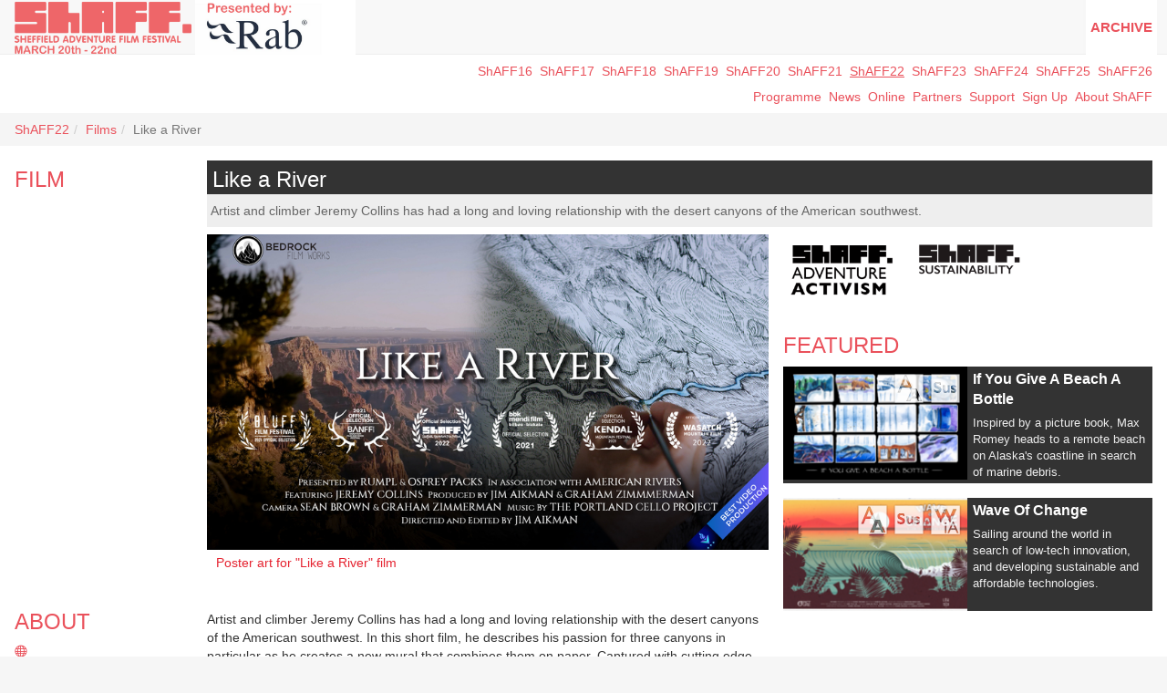

--- FILE ---
content_type: text/html; charset=utf-8
request_url: https://shaff.co.uk/shaff22/like-a-river
body_size: 6471
content:
<!DOCTYPE html>
<html lang="en">

<head>
  <meta charset="utf-8">
  <meta http-equiv="X-UA-Compatible" content="IE=edge">
  <meta name="viewport" content="width=device-width, minimum-scale=1.0, maximum-scale=1.0, initial-scale=1.0">
  <title>Like a River</title>

  <meta name="description" content="Artist and climber Jeremy Collins has had a long and loving relationship with the desert canyons of the American southwest. In this short film, he describes his passion for three canyons in particular as he creates a new mural that combines them on paper. Captured with cutting edge robotic technology and featuring stunning timelapse imagery of Grand Canyon, Black Canyon, and Zion Canyon.">
  <link rel="canonical" href="https://shaff.co.uk/shaff22/like-a-river">
    <!-- FB -->
  <meta property="og:title" content="Like a River / Artist and climber Jeremy Collins has had a long and loving relationship with the desert canyons of the American southwest." />
  <meta property="og:site_name" content="Sheffield Adventure Film Festival 2022" />
  <meta property="og:url" content="https://shaff.co.uk/shaff22/like-a-river" />
  <meta property="og:description" content="Artist and climber Jeremy Collins has had a long and loving relationship with the desert canyons of the American southwest. In this short film, he describes his passion for three canyons in particular as he creates a new mural that combines them on paper. Captured with cutting edge robotic technology and featuring stunning timelapse imagery of Grand Canyon, Black Canyon, and Zion Canyon." />
  <meta property="og:type" content="article" />
  <meta property="article:publisher" content="https://shaff.co.uk" />
  <meta property="og:image" content="https://assets.i2wdev.com/media/W1siZiIsIjIwMjIvMDIvMTYvOWFzajRjdHllc19MaWtlX2FfUml2ZXJfUG9zdGVyXzAyMTUyMi5qcGciXSxbInAiLCJwYWRkZWRfdGh1bWIiLCIxMjAweDY3NSIseyJiZyI6IndoaXRlIn1dXQ/67b2dc987bb767c7/Like%20a%20River_Poster_021522.jpg" />

  <!-- TWITTER -->
  <meta name="twitter:card" content="summary_large_image" />
  <meta name="twitter:site" content="@SheffieldAdv" />
  <meta name="twitter:title" content="Like a River / Artist and climber Jeremy Collins has had a long and loving relationship with the desert canyons of the American southwest." />
  <meta name="twitter:text:description" content="Artist and climber Jeremy Collins has had a long and loving relationship with the desert canyons of the American southwest. In this short film, he describes his passion for three canyons in " />
  <meta name="twitter:image:src" content="https://assets.i2wdev.com/media/W1siZiIsIjIwMjIvMDIvMTYvOWFzajRjdHllc19MaWtlX2FfUml2ZXJfUG9zdGVyXzAyMTUyMi5qcGciXSxbInAiLCJwYWRkZWRfdGh1bWIiLCIxMjAweDY3NSIseyJiZyI6IndoaXRlIn1dXQ/67b2dc987bb767c7/Like%20a%20River_Poster_021522.jpg" />
  <meta name="twitter:domain" content="https://shaff.co.uk" />


  <link href="https://assets.i2wdev.com/assets/shaff/icon-180x180-5314ed9aa220225bc451c3f30f5ea1fbb069a49c6e3ea13b1421b9a3f0d977d9.png" rel="apple-touch-icon" /><link href="https://assets.i2wdev.com/assets/shaff/icon-192x192-876a7d62dcbbfdd8d952c2c161ae9ddf2aa761fe3fb57921e88f8e2226cdde3b.png" rel="icon" />
  
  <link rel="stylesheet" media="all" href="https://assets.i2wdev.com/assets/shaff-958c5426a472fc0f3308c921a17b106b36c2bff57ebc2f6a21bd132ca0487596.css" data-turbolinks-track="true" />

  <!-- HTML5 shim and Respond.js for IE8 support of HTML5 elements and media queries -->
  <!--[if lt IE 9]>
    <script src="https://oss.maxcdn.com/html5shiv/3.7.2/html5shiv.min.js"></script>
    <script src="https://oss.maxcdn.com/respond/1.4.2/respond.min.js"></script>
  <![endif]-->

      <script async src="https://www.googletagmanager.com/gtag/js?id=UA-4044543-7"></script>
    <script>
      window.dataLayer = window.dataLayer || [];
      function gtag(){dataLayer.push(arguments);}
      gtag('js', new Date());
      gtag('config', 'UA-4044543-7');
    </script>
    <script type="module">
      let isInitialLoad = true;
      document.addEventListener('turbolinks:load', () => {
        if (isInitialLoad){isInitialLoad = false; return;}
        gtag('config', 'UA-4044543-7', {
          page_path: window.location.pathname,
        });
      });
    </script>


  <script src="https://assets.i2wdev.com/assets/application-4ba6e7de6ff6b20ea8b85db52e6ca3e748a30b86c3495bd826c9b7099fdcace8.js" data-turbolinks-track="true"></script><script>!function(f,b,e,v,n,t,s)
{if(f.fbq)return;n=f.fbq=function(){n.callMethod?
n.callMethod.apply(n,arguments):n.queue.push(arguments)};
if(!f._fbq)f._fbq=n;n.push=n;n.loaded=!0;n.version='2.0';
n.queue=[];t=b.createElement(e);t.async=!0;
t.src=v;s=b.getElementsByTagName(e)[0];
s.parentNode.insertBefore(t,s)}(window, document, 'script',
'https://connect.facebook.net/en_US/fbevents.js');

function fbTrackPageView() { fbq('init', '1673485746224750'); fbq('track', 'PageView'); };

document.addEventListener('tubrolinks:load', fbTrackPageView, true);</script>
  <meta name="csrf-param" content="authenticity_token" />
<meta name="csrf-token" content="EgjVJldr93PDi6UMy8FrAGsK3giuEsMRGzDZNqsHEgdwsF2UCqW9L04ztmP7kwRZbXBQy4Vtg/JUEGJTeokkNQ==" />
  <meta name="action-cable-url" content="/cable" />
  <meta name="locale" content="en">
</head>

<body id="film" class="">
  <nav role="navigation" class="navigation navigation--frontend">
    <div class="content">
      <div class="navbar-header">
  <button type="button" class="navbar-toggle" data-toggle="collapse" data-target=".navbar-collapse">
    <span class="sr-only">Toggle navigation</span>
    <span class="icon-bar"></span>
    <span class="icon-bar"></span>
    <span class="icon-bar"></span>
  </button>

  <a class="navbar__logo" title="Sheffield Adventure Film Festival 2026" href="/shaff26">
  <h1>Sheffield Adventure Film Festival 2026</h1>
  <img src="https://assets.i2wdev.com/media/W1siZiIsIjIwMjUvMDUvMjIvNHpsMGN5N2J4MV9TaEFGRl9sb2dvXzIwMjYucG5nIl0sWyJwIiwidGh1bWIiLCJ4MjAwIl1d/d62159c5432798da/ShAFF_logo_2026.png" />
</a>
  <a class="navbar__logo" title="Presented by Rab" href="/shaff26/rab-exhibitor">
    <h2>Presented by Rab</h2>
      <img src="https://assets.i2wdev.com/media/W1siZiIsIjIwMjUvMDYvMDUvNXNob3NnNXlqel9TaEFGRl9SYWJfQmFubmVyLnBuZyJdLFsicCIsInRodW1iIiwieDIwMCJdXQ/1ff55f002303f822/ShAFF%20Rab%20Banner.png" />
</a>
</div>

<div class="collapse navbar-collapse">
  <ul class="nav navbar-nav navbar-right" style="right:16px">
    <li class=" child-active"><a class="enable-sitenav" href="/like-a-river?sitenav=true">Archive</a></li>
  </ul>
</div>

    </div>
  </nav>

  <main role="main">
    <div class="content content--frontend">
      <div class="sitenav"><ul class="sitenav__sites"><li><a data-turbolinks="false" href="/shaff16/like-a-river?sitenav=true">ShAFF16</a></li><li><a data-turbolinks="false" href="/shaff17/like-a-river?sitenav=true">ShAFF17</a></li><li><a data-turbolinks="false" href="/shaff18/like-a-river?sitenav=true">ShAFF18</a></li><li><a data-turbolinks="false" href="/shaff19/like-a-river?sitenav=true">ShAFF19</a></li><li><a data-turbolinks="false" href="/shaff20/like-a-river?sitenav=true">ShAFF20</a></li><li><a data-turbolinks="false" href="/shaff21/like-a-river?sitenav=true">ShAFF21</a></li><li class=" active"><a data-turbolinks="false" href="/shaff22/like-a-river?sitenav=true">ShAFF22</a></li><li><a data-turbolinks="false" href="/shaff23/like-a-river?sitenav=true">ShAFF23</a></li><li><a data-turbolinks="false" href="/shaff24/like-a-river?sitenav=true">ShAFF24</a></li><li><a data-turbolinks="false" href="/shaff25/like-a-river?sitenav=true">ShAFF25</a></li><li><a data-turbolinks="false" href="/shaff26/like-a-river?sitenav=true">ShAFF26</a></li></ul><ul class="sitenav__nav"><li class="navigation-shaff22-screenings"><a title="Programme" href="/shaff22/screenings"><span class="hidden-sm">Programme</span><span class="visible-sm">Plan</span></a></li><li class="navigation-articles"><a title="News" href="/shaff22/articles">News</a></li><li class="navigation-online"><a title="Watch ShAFF Online" href="/shaff22/online">Online</a></li><li class="navigation-partners"><a title="Partners" href="/shaff22/partners">Partners</a></li><li class="navigation-support"><a title="Supporting ShAFF" href="/shaff22/support">Support</a></li><li class="navigation-sign-up-page"><a title="Sign Up To The ShAFF Newsletter" href="/shaff22/sign-up-page"><span class="hidden-sm">Sign Up</span><span class="visible-sm">Sign Up</span></a></li><li class="navigation-about-shaff"><a title="Read what makes ShAFF ShAFF" href="/shaff22/about-shaff"><span class="hidden-sm">About ShAFF</span><span class="visible-sm">Our history</span></a></li></ul></div>
      
      <div id="messages"></div>
      

  

<div class="header">
</div>



  <div class="node node--film node--full">
    <div class="node__pane--full">
      <ol class="breadcrumb"><li><a href="/">ShAFF22</a></li><li><a href="/shaff22/films">Films</a></li><li class="active">Like a River</li></ol>
    </div>

    <div class="lay-header">
      <div class="lay-header__side">
        <h2 class="section-title">Film</h2>

      </div>
      <div class="lay-header__main">
        <h1 class="title">Like a River</h1>
  <div class="subtitle">Artist and climber Jeremy Collins has had a long and loving relationship with the desert canyons of the American southwest.</div>

      </div>
    </div>

    <div class="lay">
      <div class="lay__main lay__main--with-inner">
          <div class="lay-inner">
            <div class="lay__side">
              
              &nbsp;
            </div>
            <div class="lay__main">
              
<div class="hero hero--16x9">
  <figure class="image image-hero">
    <img src="https://assets.i2wdev.com/media/W1siZiIsIjIwMjIvMDIvMTYvOWFzajRjdHllc19MaWtlX2FfUml2ZXJfUG9zdGVyXzAyMTUyMi5qcGciXSxbInAiLCJ0aHVtYiIsIjgwMHg0NTAjIl1d/1ef868f5cb5e0df8/Like%20a%20River_Poster_021522.jpg" width="400" height="225" />
      <figcaption>Poster art for &quot;Like a River&quot; film</figcaption>
  </figure>

</div>

              
            </div>
          </div>
        <div class="lay-inner">
          <div class="lay__side node__about">
            <h2 class="section-title">About</h2>
            <div class="social">





    <a class="social__icon social__icon--www" title="web: http://www.bedrockfilmworks.com" href="http://www.bedrockfilmworks.com">
      <span class="icon icon-web"></span>
</a></div>

            

            
    <div class="node__info">
      <h3>Director</h3>
      <p>Jim Aikman</p>
    </div>
    <div class="node__info">
      <h3>Producer</h3>
      <p>Jim Aikman, Graham Zimmerman</p>
    </div>
    <div class="node__info">
      <h3>Sponsor</h3>
      <p>Osprey, Rumpl</p>
    </div>

  <div class="node__info">
    <h3>Running time</h3>
    <p>4 minutes</p>
  </div>

  <div class="node__info">
    <h3>Country / Nationality</h3>
    <p>USA</p>
  </div>





          </div>

          <div class="lay__main">
            
            <div class="body">
              <p>Artist and climber Jeremy Collins has had a long and loving relationship with the desert canyons of the American southwest. In this short film, he describes his passion for three canyons in particular as he creates a new mural that combines them on paper. Captured with cutting edge robotic technology and featuring stunning timelapse imagery of Grand Canyon, Black Canyon, and Zion Canyon. </p>

<h3>Sustainability Notes </h3>

<p>The rivers and deserts of the American Southwest are in crisis. Demands on these dwindling water resources has never been higher and it is critical that they be protected. Through "Like a River," the artwork of Jeremy Collins, and passion of conservationists around the world, we hope to engender a sense of awe and admiration for these places that will inspire their salvation. </p>

            </div>
            
            
            
<div class="sharing">
  <div class="fb-like" data-href="/shaff22/like-a-river" data-layout="button" data-action="like" data-show-faces="false" data-share="false"></div>




  <a href="https://twitter.com/share" class="twitter-share-button" data-count="none">Tweet</a>
  <script>!function(d,s,id){var js,fjs=d.getElementsByTagName(s)[0],p=/^http:/.test(d.location)?'http':'https';if(!d.getElementById(id)){js=d.createElement(s);js.id=id;js.src=p+'://platform.twitter.com/widgets.js';fjs.parentNode.insertBefore(js,fjs);}}(document, 'script', 'twitter-wjs');</script>




  <div class="g-plus" data-action="share" data-annotation="none"></div>

  <script>
    window.___gcfg = {
      lang: 'en-US',
      parsetags: 'onload'
    };
  </script>
  <script src="https://apis.google.com/js/platform.js" async defer></script>
  
</div>
          </div>
        </div>
      </div>

      <div class="lay__side with-related--sideways">
        <div class="node__side"><div class="row"><div><div class="col-xs-3 col-sm-6 col-lg-4"><a href="/shaff22/adventure-activism"><img alt="ShAFF Adventure Activism icon" src="https://assets.i2wdev.com/media/W1siZiIsIjIwMTkvMDEvMjUvMjZtNzE5MWdkYV9pY29uc19BQV9jcm9wLnBuZyJdLFsicCIsInBhZGRlZF90aHVtYiIsIjQwMHgzMDAiLHsiYmciOiJ3aGl0ZSJ9XV0/ef3bcf4ac9bf6370/icons%20AA%20crop.png" width="400" height="300" /></a></div><div class="col-xs-3 col-sm-6 col-lg-4"><a href="/shaff22/sustain-award"><img alt="ShAFF Sustainability Stamp icon" src="https://assets.i2wdev.com/media/W1siZiIsIjIwMjEvMDYvMDgvNzhsamh6MjRmOF9TSEFGRl9zdXMucG5nIl0sWyJwIiwicGFkZGVkX3RodW1iIiwiNDAweDMwMCIseyJiZyI6IndoaXRlIn1dXQ/1add28b8cb3154af/SHAFF-sus.png" width="400" height="300" /></a></div></div></div></div>

        <div class="node__side">
          


          

            <h2 class="section-title">Featured</h2>
              <div class="related related--film related--full" data-content-type="films" id="if-you-give-a-beach-a-bottle"><a title="If You Give A Beach A Bottle. Inspired by a picture book, Max Romey heads to a remote beach on Alaska&#39;s coastline in search of marine debris." href="/shaff22/if-you-give-a-beach-a-bottle"><div class="related__image"><img src="https://assets.i2wdev.com/media/W1siZiIsIjIwMjIvMDEvMTEvMWEwcnQ3eGliNV9TY3JlZW5fU2hvdF8yMDIxXzA5XzE1X2F0XzEwLjMzLjI0X0FNX2NvcHkucG5nIl0sWyJwIiwidGh1bWIiLCIyMDB4MTIyIyJdXQ/f0cfdc87c3f9e81e/Screen%20Shot%202021-09-15%20at%2010.33.24%20AM%20copy.png" width="200" height="122" /><div class="labels"><div class="labels__label" data-label="AA"><img alt="Adventure Activism icon" src="https://assets.i2wdev.com/media/W1siZiIsIjIwMTkvMDEvMjQvNzRucGYyejNyb19CYWRnZV9BQV93aHQucG5nIl0sWyJwIiwidGh1bWIiLCI4MHg4MCMiXV0/29c43bd03c5dfb00/Badge_AA_wht.png" width="40" height="40" /></div><div class="labels__label" data-label="Sus"><img alt="ShAFf Sustainability Stamp badge" src="https://assets.i2wdev.com/media/W1siZiIsIjIwMjAvMDMvMTAvMm51YW03ZWN4MF9CYWRnZV9TdXNfV0hULnBuZyJdLFsicCIsInRodW1iIiwiODB4ODAjIl1d/f987ac2c1bf135ea/Badge_Sus_WHT.png" width="40" height="40" /></div></div></div><div class="related__body"><div class="related__title">If You Give A Beach A Bottle </div><div class="related__subtitle">Inspired by a picture book, Max Romey heads to a remote beach on Alaska&#39;s coastline in search of marine debris.</div></div></a><div class="related__fader"></div><div class="related__feature"></div></div>
              <div class="related related--film related--full" data-content-type="films" id="wave-of-change"><a title="Wave Of Change. Sailing around the world in search of low-tech innovation, and developing sustainable and affordable technologies." href="/shaff22/wave-of-change"><div class="related__image"><img src="https://assets.i2wdev.com/media/W1siZiIsIjIwMjIvMDIvMTQvOTdhaTFpNTJ0YV9mb3JtYXRfcGF5c2FnZV93ZWIucG5nIl0sWyJwIiwidGh1bWIiLCIyMDB4MTIyIyJdXQ/da00e12dc8dc79ce/format-paysage-web.png" width="200" height="122" /><div class="labels"><div class="labels__label" data-label="AA"><img alt="Adventure Activism icon" src="https://assets.i2wdev.com/media/W1siZiIsIjIwMTkvMDEvMjQvNzRucGYyejNyb19CYWRnZV9BQV93aHQucG5nIl0sWyJwIiwidGh1bWIiLCI4MHg4MCMiXV0/29c43bd03c5dfb00/Badge_AA_wht.png" width="40" height="40" /></div><div class="labels__label" data-label="Sus"><img alt="ShAFf Sustainability Stamp badge" src="https://assets.i2wdev.com/media/W1siZiIsIjIwMjAvMDMvMTAvMm51YW03ZWN4MF9CYWRnZV9TdXNfV0hULnBuZyJdLFsicCIsInRodW1iIiwiODB4ODAjIl1d/f987ac2c1bf135ea/Badge_Sus_WHT.png" width="40" height="40" /></div><div class="labels__label" data-label="WIA"><img src="https://assets.i2wdev.com/media/W1siZiIsIjIwMTgvMDMvMDcvNHc3emU0eW43c19XaUFfV0hUX1NIQUQucG5nIl0sWyJwIiwidGh1bWIiLCI4MHg4MCMiXV0/f3f87ded12e5e39a/WiA_WHT_SHAD.png" width="40" height="40" /></div></div></div><div class="related__body"><div class="related__title">Wave Of Change </div><div class="related__subtitle">Sailing around the world in search of low-tech innovation, and developing sustainable and affordable technologies.</div></div></a><div class="related__fader"></div><div class="related__feature"></div></div>
        </div>
      </div>
    </div>
      

</div>
    </div>
  </main>

  <footer role="footer">
    <div class="content">
      <div class="footer__nav">
        <div class="logos tier-1">
            <a class="logo tier-1" title="BMC" href="/shaff22/bmc">
              <img alt="BMC" src="https://assets.i2wdev.com/media/W1siZiIsIjIwMTYvMDMvMDEvOGdxbHhhaXdma19CTUNfMTZfOS5qcGciXSxbInAiLCJwYWRkZWRfdGh1bWIiLCIyMDB4MTUwIl1d/4ccd042fe57fdd5c/BMC%2016_9.jpg" />
</a>            <a class="logo tier-1" title="Montane" href="/shaff22/montane-montane">
              <img alt="Montane" src="https://assets.i2wdev.com/media/W1siZiIsIjIwMjEvMDMvMTkvOGtpcHdoams1Y19Nb250YW5lX2xvZ29fY29yZV93aGl0ZS5wbmciXSxbInAiLCJwYWRkZWRfdGh1bWIiLCIyMDB4MTUwIl1d/749e4b6ea8a73679/Montane%20logo%20-%20core_white.png" />
</a>            <a class="logo tier-1" title="Showroom Cinema" href="/shaff22/showroom-cinema">
              <img alt="Showroom Cinema" src="https://assets.i2wdev.com/media/W1siZiIsIjIwMjEvMDYvMTcvOTd3am90YzgwcF9TaG93cm9vbV9DaW5lbWFfbG9nb19CTEFDS18ucG5nIl0sWyJwIiwicGFkZGVkX3RodW1iIiwiMjAweDE1MCJdXQ/dc35cd71827a784c/Showroom%20Cinema%20logo%20%28BLACK%29.png" />
</a>      </div>
      <div class="logos tier-2">
            <a class="logo tier-2" title="BoomBeam" href="/shaff22/boombeam">
              <img alt="BoomBeam" src="https://assets.i2wdev.com/media/W1siZiIsIjIwMTcvMDIvMDYvM2JqZDZvaWp4aF9Cb29tQmVhbV9jb2xvdXJfMDEucG5nIl0sWyJwIiwicGFkZGVkX3RodW1iIiwiMjAweDE1MCJdXQ/1b42ffedb7645233/BoomBeam_colour_01.png" />
</a>            <a class="logo tier-2" title="Cotic" href="/shaff22/cotic">
              <img alt="Cotic" src="https://assets.i2wdev.com/media/W1siZiIsIjIwMTkvMDIvMDgvcjU1NTIycXR5X2NvdGljXzFjb2xvdXJfYmxhY2tfMS5qcGVnIl0sWyJwIiwicGFkZGVkX3RodW1iIiwiMjAweDE1MCJdXQ/126d6742624ceeb0/cotic_1colour%20black-1.jpeg" />
</a>            <a class="logo tier-2" title="Design Everything" href="/shaff22/design-everything">
              <img alt="Design Everything" src="https://assets.i2wdev.com/media/W1siZiIsIjIwMTYvMDMvMDEvNHF6dHlmemk1OV9ERV9sb2dvXzEucG5nIl0sWyJwIiwicGFkZGVkX3RodW1iIiwiMjAweDE1MCJdXQ/a2043647e17563f8/DE-logo-1.png" />
</a>            <a class="logo tier-2" title="Five Ten / Adidas Terrex" href="/shaff22/five-ten-copy">
              <img alt="Five Ten / Adidas Terrex" src="https://assets.i2wdev.com/media/W1siZiIsIjIwMTkvMDIvMDUvOG83NHBnZ3Nybl9GaXZlVGVuQWRpZGFzVGVycmV4LnBuZyJdLFsicCIsInBhZGRlZF90aHVtYiIsIjIwMHgxNTAiXV0/f82493cbda2cff52/FiveTenAdidasTerrex.png" />
</a>            <a class="logo tier-2" title="Heason Events" href="/shaff22/heason-events">
              <img alt="Heason Events" src="https://assets.i2wdev.com/media/W1siZiIsIjIwMTYvMDMvMDEvM21zanQweWw0eV9IZWFzb25fRXZlbnRzX0xvZ29fTWFzdGVyX0JpZy5qcGciXSxbInAiLCJwYWRkZWRfdGh1bWIiLCIyMDB4MTUwIl1d/ebb1683cfa039ec0/Heason%20Events%20Logo%20Master%20Big.jpg" />
</a>            <a class="logo tier-2" title="Komoot" href="/shaff22/komoot">
              <img alt="Komoot" src="https://assets.i2wdev.com/media/W1siZiIsIjIwMjAvMDIvMDUvMTltMGl4dHh3NF8yNjUwOTZfa29tb290X2xvZ29fd2ViXzJfYzUxYTVlX29yaWdpbmFsXzE1MTEyNTcwODEucG5nIl0sWyJwIiwicGFkZGVkX3RodW1iIiwiMjAweDE1MCJdXQ/a70a949a38fb3f92/265096-komoot_logo_web_2-c51a5e-original-1511257081.png" />
</a>            <a class="logo tier-2" title="Petzl" href="/shaff22/petzl">
              <img alt="Petzl" src="https://assets.i2wdev.com/media/W1siZiIsIjIwMjAvMDIvMTAvMWUxZ29yZXlwcF9QZXR6bF9zaWduYXR1cmVfYmxhY2tfdjIucG5nIl0sWyJwIiwicGFkZGVkX3RodW1iIiwiMjAweDE1MCJdXQ/3384514674224de9/Petzl%20signature_black%20-v2.png" />
</a>            <a class="logo tier-2" title="Sheffield Hallam University" href="/shaff22/sheffield-hallam-university">
              <img alt="Sheffield Hallam University" src="https://assets.i2wdev.com/media/W1siZiIsIjIwMTYvMDMvMDEvNTI3YXJlZWltZl9TSFVfTUFTVEVSXzIxNV8yMjlfMzAwZHBpX3dpdGhfQUxQSEFfVFJBTlNQQVJFTkNZLmpwZyJdLFsicCIsInBhZGRlZF90aHVtYiIsIjIwMHgxNTAiXV0/fb797c1ae8b61124/SHU_MASTER_215_229_300dpi%20with%20ALPHA%20TRANSPARENCY.jpg" />
</a>            <a class="logo tier-2" title="The Outdoor City" href="/shaff22/the-outdoor-city">
              <img alt="The Outdoor City" src="https://assets.i2wdev.com/media/W1siZiIsIjIwMTgvMTIvMTQvN29saWtqdnlhaV9UT0NfTUFTVEVSX0xPR09fTEFORFNDQVBFX1JHQi5wbmciXSxbInAiLCJwYWRkZWRfdGh1bWIiLCIyMDB4MTUwIl1d/e841fd4b90bda753/TOC_MASTER_LOGO_LANDSCAPE_RGB.png" />
</a>      </div>


  <p>
    <div class="social">
    <a class="social__icon social__icon--twitter" title="@SheffieldAdv" href="https://twitter.com/SheffieldAdv">
      <span class="icon icon-twitter"></span>
</a>
    <a class="social__icon social__icon--facebook" title="facebook: https://www.facebook.com/SheffieldAdventure" href="https://www.facebook.com/SheffieldAdventure">
      <span class="icon icon-facebook"></span>
</a>
    <a class="social__icon social__icon--facebook" title="instagram: sheffieldadventure" href="https://www.instagram.com/sheffieldadventure">
      <span class="icon icon-instagram"></span>
</a>
    <a class="social__icon social__icon--youtube" title="Youtube" href="https://www.youtube.com/channel/UCdc5IffOL8-yAyKLk1Zu-Ewhttps://www.youtube.com/channel/UCdc5IffOL8-yAyKLk1Zu-Ew">
      <span class="icon icon-youtube"></span>
</a>
    <a class="social__icon social__icon--vimeo" title="Vimeo" href="https://vimeo.com/sheffieldadventure">
      <span class="icon icon-vimeo"></span>
</a>
    <a class="social__icon social__icon--www" title="web: https://shaff.co.uk" href="https://shaff.co.uk">
      <span class="icon icon-web"></span>
</a></div>

    <a data-turbolinks="false" href="/sitemap">sitemap</a>

      <a href="/users/sign_in">sign in</a>
    
  </p>

  <p>
  <a href="https://boombeam.io">powered by BoomBeam</a>
</p>

</div>

    </div>
  </footer>

  

  
</body>

</html>


--- FILE ---
content_type: text/html; charset=utf-8
request_url: https://accounts.google.com/o/oauth2/postmessageRelay?parent=https%3A%2F%2Fshaff.co.uk&jsh=m%3B%2F_%2Fscs%2Fabc-static%2F_%2Fjs%2Fk%3Dgapi.lb.en.2kN9-TZiXrM.O%2Fd%3D1%2Frs%3DAHpOoo_B4hu0FeWRuWHfxnZ3V0WubwN7Qw%2Fm%3D__features__
body_size: 160
content:
<!DOCTYPE html><html><head><title></title><meta http-equiv="content-type" content="text/html; charset=utf-8"><meta http-equiv="X-UA-Compatible" content="IE=edge"><meta name="viewport" content="width=device-width, initial-scale=1, minimum-scale=1, maximum-scale=1, user-scalable=0"><script src='https://ssl.gstatic.com/accounts/o/2580342461-postmessagerelay.js' nonce="IGqBYMixqiphW9-TzsIcSw"></script></head><body><script type="text/javascript" src="https://apis.google.com/js/rpc:shindig_random.js?onload=init" nonce="IGqBYMixqiphW9-TzsIcSw"></script></body></html>

--- FILE ---
content_type: application/javascript
request_url: https://assets.i2wdev.com/assets/application-4ba6e7de6ff6b20ea8b85db52e6ca3e748a30b86c3495bd826c9b7099fdcace8.js
body_size: 113154
content:
var DateFormatter;!function(t,e){"use strict";"object"==typeof module&&"object"==typeof module.exports?module.exports=t.document?e(t,!0):function(t){if(!t.document)throw new Error("jQuery requires a window with a document");return e(t)}:e(t)}("undefined"!=typeof window?window:this,function(C,t){"use strict";function m(t,e,n){var i,r,o=(n=n||xt).createElement("script");if(o.text=t,e)for(i in St)(r=e[i]||e.getAttribute&&e.getAttribute(i))&&o.setAttribute(i,r);n.head.appendChild(o).parentNode.removeChild(o)}function g(t){return null==t?t+"":"object"==typeof t||"function"==typeof t?ft[pt.call(t)]||"object":typeof t}function a(t){var e=!!t&&"length"in t&&t.length,n=g(t);return!bt(t)&&!wt(t)&&("array"===n||0===e||"number"==typeof e&&0<e&&e-1 in t)}function u(t,e){return t.nodeName&&t.nodeName.toLowerCase()===e.toLowerCase()}function e(t,n,i){return bt(n)?Ct.grep(t,function(t,e){return!!n.call(t,e,t)!==i}):n.nodeType?Ct.grep(t,function(t){return t===n!==i}):"string"!=typeof n?Ct.grep(t,function(t){return-1<ht.call(n,t)!==i}):Ct.filter(n,t,i)}function n(t,e){for(;(t=t[e])&&1!==t.nodeType;);return t}function c(t){var n={};return Ct.each(t.match(Mt)||[],function(t,e){n[e]=!0}),n}function d(t){return t}function h(t){throw t}function l(t,e,n,i){var r;try{t&&bt(r=t.promise)?r.call(t).done(e).fail(n):t&&bt(r=t.then)?r.call(t,e,n):e.apply(undefined,[t].slice(i))}catch(t){n.apply(undefined,[t])}}function i(){xt.removeEventListener("DOMContentLoaded",i),C.removeEventListener("load",i),Ct.ready()}function r(t,e){return e.toUpperCase()}function f(t){return t.replace(Ft,"ms-").replace(Ht,r)}function o(){this.expando=Ct.expando+o.uid++}function s(t){return"true"===t||"false"!==t&&("null"===t?null:t===+t+""?+t:zt.test(t)?JSON.parse(t):t)}function p(t,e,n){var i;if(n===undefined&&1===t.nodeType)if(i="data-"+e.replace(Bt,"-$&").toLowerCase(),"string"==typeof(n=t.getAttribute(i))){try{n=s(n)}catch(r){}qt.set(t,e,n)}else n=undefined;return n}function v(t,e,n,i){var r,o,s=20,a=i?function(){return i.cur()}:function(){return Ct.css(t,e,"")},l=a(),u=n&&n[3]||(Ct.cssNumber[e]?"":"px"),c=t.nodeType&&(Ct.cssNumber[e]||"px"!==u&&+l)&&Vt.exec(Ct.css(t,e));if(c&&c[3]!==u){for(l/=2,u=u||c[3],c=+l||1;s--;)Ct.style(t,e,c+u),(1-o)*(1-(o=a()/l||.5))<=0&&(s=0),c/=o;c*=2,Ct.style(t,e,c+u),n=n||[]}return n&&(c=+c||+l||0,r=n[1]?c+(n[1]+1)*n[2]:+n[2],i&&(i.unit=u,i.start=c,i.end=r)),r}function y(t){var e,n=t.ownerDocument,i=t.nodeName,r=Qt[i];return r||(e=n.body.appendChild(n.createElement(i)),r=Ct.css(e,"display"),e.parentNode.removeChild(e),"none"===r&&(r="block"),Qt[i]=r)}function b(t,e){for(var n,i,r=[],o=0,s=t.length;o<s;o++)(i=t[o]).style&&(n=i.style.display,e?("none"===n&&(r[o]=Wt.get(i,"display")||null,r[o]||(i.style.display="")),""===i.style.display&&Kt(i)&&(r[o]=y(i))):"none"!==n&&(r[o]="none",Wt.set(i,"display",n)));for(o=0;o<s;o++)null!=r[o]&&(t[o].style.display=r[o]);return t}function w(t,e){var n;return n="undefined"!=typeof t.getElementsByTagName?t.getElementsByTagName(e||"*"):"undefined"!=typeof t.querySelectorAll?t.querySelectorAll(e||"*"):[],e===undefined||e&&u(t,e)?Ct.merge([t],n):n}function x(t,e){for(var n=0,i=t.length;n<i;n++)Wt.set(t[n],"globalEval",!e||Wt.get(e[n],"globalEval"))}function S(t,e,n,i,r){for(var o,s,a,l,u,c,d=e.createDocumentFragment(),h=[],f=0,p=t.length;f<p;f++)if((o=t[f])||0===o)if("object"===g(o))Ct.merge(h,o.nodeType?[o]:o);else if(oe.test(o)){for(s=s||d.appendChild(e.createElement("div")),a=(ne.exec(o)||["",""])[1].toLowerCase(),l=re[a]||re._default,s.innerHTML=l[1]+Ct.htmlPrefilter(o)+l[2],c=l[0];c--;)s=s.lastChild;Ct.merge(h,s.childNodes),(s=d.firstChild).textContent=""}else h.push(e.createTextNode(o));for(d.textContent="",f=0;o=h[f++];)if(i&&-1<Ct.inArray(o,i))r&&r.push(o);else if(u=Xt(o),s=w(d.appendChild(o),"script"),u&&x(s),n)for(c=0;o=s[c++];)ie.test(o.type||"")&&n.push(o);return d}function k(){return!0}function T(){return!1}function D(t,e){return t===_()==("focus"===e)}function _(){try{return xt.activeElement}catch(t){}}function $(t,e,n,i,r,o){var s,a;if("object"==typeof e){for(a in"string"!=typeof n&&(i=i||n,n=undefined),e)$(t,a,n,i,e[a],o);return t}if(null==i&&null==r?(r=n,i=n=undefined):null==r&&("string"==typeof n?(r=i,i=undefined):(r=i,i=n,n=undefined)),!1===r)r=T;else if(!r)return t;return 1===o&&(s=r,(r=function(t){return Ct().off(t),s.apply(this,arguments)}).guid=s.guid||(s.guid=Ct.guid++)),t.each(function(){Ct.event.add(this,e,r,i,n)})}function O(t,r,o){o?(Wt.set(t,r,!1),Ct.event.add(t,r,{namespace:!1,handler:function(t){var e,n,i=Wt.get(this,r);if(1&t.isTrigger&&this[r]){if(i.length)(Ct.event.special[r]||{}).delegateType&&t.stopPropagation();else if(i=ut.call(arguments),Wt.set(this,r,i),e=o(this,r),this[r](),i!==(n=Wt.get(this,r))||e?Wt.set(this,r,!1):n={},i!==n)return t.stopImmediatePropagation(),t.preventDefault(),n&&n.value}else i.length&&(Wt.set(this,r,{value:Ct.event.trigger(Ct.extend(i[0],Ct.Event.prototype),i.slice(1),this)}),t.stopImmediatePropagation())}})):Wt.get(t,r)===undefined&&Ct.event.add(t,r,k)}function E(t,e){return u(t,"table")&&u(11!==e.nodeType?e:e.firstChild,"tr")&&Ct(t).children("tbody")[0]||t}function A(t){return t.type=(null!==t.getAttribute("type"))+"/"+t.type,t}function P(t){return"true/"===(t.type||"").slice(0,5)?t.type=t.type.slice(5):t.removeAttribute("type"),t}function I(t,e){var n,i,r,o,s,a;if(1===e.nodeType){if(Wt.hasData(t)&&(a=Wt.get(t).events))for(r in Wt.remove(e,"handle events"),a)for(n=0,i=a[r].length;n<i;n++)Ct.event.add(e,r,a[r][n]);qt.hasData(t)&&(o=qt.access(t),s=Ct.extend({},o),qt.set(e,s))}}function M(t,e){var n=e.nodeName.toLowerCase();"input"===n&&ee.test(t.type)?e.checked=t.checked:"input"!==n&&"textarea"!==n||(e.defaultValue=t.defaultValue)}function N(n,i,r,o){i=ct(i);var t,e,s,a,l,u,c=0,d=n.length,h=d-1,f=i[0],p=bt(f);if(p||1<d&&"string"==typeof f&&!yt.checkClone&&le.test(f))return n.each(function(t){var e=n.eq(t);p&&(i[0]=f.call(this,t,e.html())),N(e,i,r,o)});if(d&&(e=(t=S(i,n[0].ownerDocument,!1,n,o)).firstChild,1===t.childNodes.length&&(t=e),e||o)){for(a=(s=Ct.map(w(t,"script"),A)).length;c<d;c++)l=t,c!==h&&(l=Ct.clone(l,!0,!0),a&&Ct.merge(s,w(l,"script"))),r.call(n[c],l,c);if(a)for(u=s[s.length-1].ownerDocument,Ct.map(s,P),c=0;c<a;c++)l=s[c],ie.test(l.type||"")&&!Wt.access(l,"globalEval")&&Ct.contains(u,l)&&(l.src&&"module"!==(l.type||"").toLowerCase()?Ct._evalUrl&&!l.noModule&&Ct._evalUrl(l.src,{nonce:l.nonce||l.getAttribute("nonce")},u):m(l.textContent.replace(ue,""),l,u))}return n}function L(t,e,n){for(var i,r=e?Ct.filter(e,t):t,o=0;null!=(i=r[o]);o++)n||1!==i.nodeType||Ct.cleanData(w(i)),i.parentNode&&(n&&Xt(i)&&x(w(i,"script")),i.parentNode.removeChild(i));return t}function j(t,e,n){var i,r,o,s,a=t.style;return(n=n||de(t))&&(""!==(s=n.getPropertyValue(e)||n[e])||Xt(t)||(s=Ct.style(t,e)),!yt.pixelBoxStyles()&&ce.test(s)&&fe.test(e)&&(i=a.width,r=a.minWidth,o=a.maxWidth,a.minWidth=a.maxWidth=a.width=s,s=n.width,a.width=i,a.minWidth=r,a.maxWidth=o)),s!==undefined?s+"":s}function F(t,e){return{get:function(){if(!t())return(this.get=e).apply(this,arguments);delete this.get}}}function H(t){for(var e=t[0].toUpperCase()+t.slice(1),n=pe.length;n--;)if((t=pe[n]+e)in me)return t}function R(t){var e=Ct.cssProps[t]||ge[t];return e||(t in me?t:ge[t]=H(t)||t)}function W(t,e,n){var i=Vt.exec(e);return i?Math.max(0,i[2]-(n||0))+(i[3]||"px"):e}function q(t,e,n,i,r,o){var s="width"===e?1:0,a=0,l=0;if(n===(i?"border":"content"))return 0;for(;s<4;s+=2)"margin"===n&&(l+=Ct.css(t,n+Yt[s],!0,r)),i?("content"===n&&(l-=Ct.css(t,"padding"+Yt[s],!0,r)),"margin"!==n&&(l-=Ct.css(t,"border"+Yt[s]+"Width",!0,r))):(l+=Ct.css(t,"padding"+Yt[s],!0,r),"padding"!==n?l+=Ct.css(t,"border"+Yt[s]+"Width",!0,r):a+=Ct.css(t,"border"+Yt[s]+"Width",!0,r));return!i&&0<=o&&(l+=Math.max(0,Math.ceil(t["offset"+e[0].toUpperCase()+e.slice(1)]-o-l-a-.5))||0),l}function z(t,e,n){var i=de(t),r=(!yt.boxSizingReliable()||n)&&"border-box"===Ct.css(t,"boxSizing",!1,i),o=r,s=j(t,e,i),a="offset"+e[0].toUpperCase()+e.slice(1);if(ce.test(s)){if(!n)return s;s="auto"}return(!yt.boxSizingReliable()&&r||!yt.reliableTrDimensions()&&u(t,"tr")||"auto"===s||!parseFloat(s)&&"inline"===Ct.css(t,"display",!1,i))&&t.getClientRects().length&&(r="border-box"===Ct.css(t,"boxSizing",!1,i),(o=a in t)&&(s=t[a])),(s=parseFloat(s)||0)+q(t,e,n||(r?"border":"content"),o,i,s)+"px"}function B(t,e,n,i,r){return new B.prototype.init(t,e,n,i,r)}function U(){Se&&(!1===xt.hidden&&C.requestAnimationFrame?C.requestAnimationFrame(U):C.setTimeout(U,Ct.fx.interval),Ct.fx.tick())}function V(){return C.setTimeout(function(){xe=undefined}),xe=Date.now()}function Y(t,e){var n,i=0,r={height:t};for(e=e?1:0;i<4;i+=2-e)r["margin"+(n=Yt[i])]=r["padding"+n]=t;return e&&(r.opacity=r.width=t),r}function J(t,e,n){for(var i,r=(K.tweeners[e]||[]).concat(K.tweeners["*"]),o=0,s=r.length;o<s;o++)if(i=r[o].call(n,e,t))return i}function X(t,e,n){var i,r,o,s,a,l,u,c,d="width"in e||"height"in e,h=this,f={},p=t.style,m=t.nodeType&&Kt(t),g=Wt.get(t,"fxshow");for(i in n.queue||(null==(s=Ct._queueHooks(t,"fx")).unqueued&&(s.unqueued=0,a=s.empty.fire,s.empty.fire=function(){s.unqueued||a()}),s.unqueued++,h.always(function(){h.always(function(){s.unqueued--,Ct.queue(t,"fx").length||s.empty.fire()})})),e)if(r=e[i],Te.test(r)){if(delete e[i],o=o||"toggle"===r,r===(m?"hide":"show")){if("show"!==r||!g||g[i]===undefined)continue;m=!0}f[i]=g&&g[i]||Ct.style(t,i)}if((l=!Ct.isEmptyObject(e))||!Ct.isEmptyObject(f))for(i in d&&1===t.nodeType&&(n.overflow=[p.overflow,p.overflowX,p.overflowY],null==(u=g&&g.display)&&(u=Wt.get(t,"display")),"none"===(c=Ct.css(t,"display"))&&(u?c=u:(b([t],!0),u=t.style.display||u,c=Ct.css(t,"display"),b([t]))),("inline"===c||"inline-block"===c&&null!=u)&&"none"===Ct.css(t,"float")&&(l||(h.done(function(){p.display=u}),null==u&&(c=p.display,u="none"===c?"":c)),p.display="inline-block")),n.overflow&&(p.overflow="hidden",h.always(function(){p.overflow=n.overflow[0],p.overflowX=n.overflow[1],p.overflowY=n.overflow[2]})),l=!1,f)l||(g?"hidden"in g&&(m=g.hidden):g=Wt.access(t,"fxshow",{display:u}),o&&(g.hidden=!m),m&&b([t],!0),h.done(function(){for(i in m||b([t]),Wt.remove(t,"fxshow"),f)Ct.style(t,i,f[i])})),l=J(m?g[i]:0,i,h),i in g||(g[i]=l.start,m&&(l.end=l.start,l.start=0))}function G(t,e){var n,i,r,o,s;for(n in t)if(r=e[i=f(n)],o=t[n],Array.isArray(o)&&(r=o[1],o=t[n]=o[0]),n!==i&&(t[i]=o,delete t[n]),(s=Ct.cssHooks[i])&&"expand"in s)for(n in o=s.expand(o),delete t[i],o)n in t||(t[n]=o[n],e[n]=r);else e[i]=r}function K(o,t,e){var n,s,i=0,r=K.prefilters.length,a=Ct.Deferred().always(function(){delete l.elem}),l=function(){if(s)return!1;for(var t=xe||V(),e=Math.max(0,u.startTime+u.duration-t),n=1-(e/u.duration||0),i=0,r=u.tweens.length;i<r;i++)u.tweens[i].run(n);return a.notifyWith(o,[u,n,e]),n<1&&r?e:(r||a.notifyWith(o,[u,1,0]),a.resolveWith(o,[u]),!1)},u=a.promise({elem:o,props:Ct.extend({},t),opts:Ct.extend(!0,{specialEasing:{},easing:Ct.easing._default},e),originalProperties:t,originalOptions:e,startTime:xe||V(),duration:e.duration,tweens:[],createTween:function(t,e){var n=Ct.Tween(o,u.opts,t,e,u.opts.specialEasing[t]||u.opts.easing);return u.tweens.push(n),n},stop:function(t){var e=0,n=t?u.tweens.length:0;if(s)return this;for(s=!0;e<n;e++)u.tweens[e].run(1);return t?(a.notifyWith(o,[u,1,0]),a.resolveWith(o,[u,t])):a.rejectWith(o,[u,t]),this}}),c=u.props;for(G(c,u.opts.specialEasing);i<r;i++)if(n=K.prefilters[i].call(u,o,c,u.opts))return bt(n.stop)&&(Ct._queueHooks(u.elem,u.opts.queue).stop=n.stop.bind(n)),n;return Ct.map(c,J,u),bt(u.opts.start)&&u.opts.start.call(o,u),u.progress(u.opts.progress).done(u.opts.done,u.opts.complete).fail(u.opts.fail).always(u.opts.always),Ct.fx.timer(Ct.extend(l,{elem:o,anim:u,queue:u.opts.queue})),u}function Q(t){return(t.match(Mt)||[]).join(" ")}function Z(t){return t.getAttribute&&t.getAttribute("class")||""}function tt(t){return Array.isArray(t)?t:"string"==typeof t&&t.match(Mt)||[]}function et(n,t,i,r){var e;if(Array.isArray(t))Ct.each(t,function(t,e){i||je.test(n)?r(n,e):et(n+"["+("object"==typeof e&&null!=e?t:"")+"]",e,i,r)});else if(i||"object"!==g(t))r(n,t);else for(e in t)et(n+"["+e+"]",t[e],i,r)}function nt(o){return function(t,e){"string"!=typeof t&&(e=t,t="*");var n,i=0,r=t.toLowerCase().match(Mt)||[];if(bt(e))for(;n=r[i++];)"+"===n[0]?(n=n.slice(1)||"*",(o[n]=o[n]||[]).unshift(e)):(o[n]=o[n]||[]).push(e)}}function it(e,r,o,s){function a(t){var i;return l[t]=!0,Ct.each(e[t]||[],function(t,e){var n=e(r,o,s);return"string"!=typeof n||u||l[n]?u?!(i=n):void 0:(r.dataTypes.unshift(n),a(n),!1)}),i}var l={},u=e===Xe;return a(r.dataTypes[0])||!l["*"]&&a("*")}function rt(t,e){var n,i,r=Ct.ajaxSettings.flatOptions||{};for(n in e)e[n]!==undefined&&((r[n]?t:i||(i={}))[n]=e[n]);return i&&Ct.extend(!0,t,i),t}function ot(t,e,n){for(var i,r,o,s,a=t.contents,l=t.dataTypes;"*"===l[0];)l.shift(),i===undefined&&(i=t.mimeType||e.getResponseHeader("Content-Type"));if(i)for(r in a)if(a[r]&&a[r].test(i)){l.unshift(r);break}if(l[0]in n)o=l[0];else{for(r in n){if(!l[0]||t.converters[r+" "+l[0]]){o=r;break}s||(s=r)}o=o||s}if(o)return o!==l[0]&&l.unshift(o),n[o]}function st(t,e,n,i){var r,o,s,a,l,u={},c=t.dataTypes.slice();if(c[1])for(s in t.converters)u[s.toLowerCase()]=t.converters[s];for(o=c.shift();o;)if(t.responseFields[o]&&(n[t.responseFields[o]]=e),!l&&i&&t.dataFilter&&(e=t.dataFilter(e,t.dataType)),l=o,o=c.shift())if("*"===o)o=l;else if("*"!==l&&l!==o){if(!(s=u[l+" "+o]||u["* "+o]))for(r in u)if((a=r.split(" "))[1]===o&&(s=u[l+" "+a[0]]||u["* "+a[0]])){!0===s?s=u[r]:!0!==u[r]&&(o=a[0],c.unshift(a[1]));break}if(!0!==s)if(s&&t["throws"])e=s(e);else try{e=s(e)}catch(d){return{state:"parsererror",error:s?d:"No conversion from "+l+" to "+o}}}return{state:"success",data:e}}var at=[],lt=Object.getPrototypeOf,ut=at.slice,ct=at.flat?function(t){return at.flat.call(t)}:function(t){return at.concat.apply([],t)},dt=at.push,ht=at.indexOf,ft={},pt=ft.toString,mt=ft.hasOwnProperty,gt=mt.toString,vt=gt.call(Object),yt={},bt=function bt(t){return"function"==typeof t&&"number"!=typeof t.nodeType&&"function"!=typeof t.item},wt=function wt(t){return null!=t&&t===t.window},xt=C.document,St={type:!0,src:!0,nonce:!0,noModule:!0},kt="3.6.0",Ct=function(t,e){return new Ct.fn.init(t,e)};Ct.fn=Ct.prototype={jquery:kt,constructor:Ct,length:0,toArray:function(){return ut.call(this)},get:function(t){return null==t?ut.call(this):t<0?this[t+this.length]:this[t]},pushStack:function(t){var e=Ct.merge(this.constructor(),t);return e.prevObject=this,e},each:function(t){return Ct.each(this,t)},map:function(n){return this.pushStack(Ct.map(this,function(t,e){return n.call(t,e,t)}))},slice:function(){return this.pushStack(ut.apply(this,arguments))},first:function(){return this.eq(0)},last:function(){return this.eq(-1)},even:function(){return this.pushStack(Ct.grep(this,function(t,e){return(e+1)%2}))},odd:function(){return this.pushStack(Ct.grep(this,function(t,e){return e%2}))},eq:function(t){var e=this.length,n=+t+(t<0?e:0);return this.pushStack(0<=n&&n<e?[this[n]]:[])},end:function(){return this.prevObject||this.constructor()},push:dt,sort:at.sort,splice:at.splice},Ct.extend=Ct.fn.extend=function(t){var e,n,i,r,o,s,a=t||{},l=1,u=arguments.length,c=!1;for("boolean"==typeof a&&(c=a,a=arguments[l]||{},l++),"object"==typeof a||bt(a)||(a={}),l===u&&(a=this,l--);l<u;l++)if(null!=(e=arguments[l]))for(n in e)r=e[n],"__proto__"!==n&&a!==r&&(c&&r&&(Ct.isPlainObject(r)||(o=Array.isArray(r)))?(i=a[n],s=o&&!Array.isArray(i)?[]:o||Ct.isPlainObject(i)?i:{},o=!1,a[n]=Ct.extend(c,s,r)):r!==undefined&&(a[n]=r));return a},Ct.extend({expando:"jQuery"+(kt+Math.random()).replace(/\D/g,""),isReady:!0,error:function(t){throw new Error(t)},noop:function(){},isPlainObject:function(t){var e,n;return!(!t||"[object Object]"!==pt.call(t))&&(!(e=lt(t))||"function"==typeof(n=mt.call(e,"constructor")&&e.constructor)&&gt.call(n)===vt)},isEmptyObject:function(t){var e;for(e in t)return!1;return!0},globalEval:function(t,e,n){m(t,{nonce:e&&e.nonce},n)},each:function(t,e){var n,i=0;if(a(t))for(n=t.length;i<n&&!1!==e.call(t[i],i,t[i]);i++);else for(i in t)if(!1===e.call(t[i],i,t[i]))break;return t},makeArray:function(t,e){var n=e||[];return null!=t&&(a(Object(t))?Ct.merge(n,"string"==typeof t?[t]:t):dt.call(n,t)),n},inArray:function(t,e,n){return null==e?-1:ht.call(e,t,n)},merge:function(t,e){for(var n=+e.length,i=0,r=t.length;i<n;i++)t[r++]=e[i];return t.length=r,t},grep:function(t,e,n){for(var i=[],r=0,o=t.length,s=!n;r<o;r++)!e(t[r],r)!==s&&i.push(t[r]);return i},map:function(t,e,n){var i,r,o=0,s=[];if(a(t))for(i=t.length;o<i;o++)null!=(r=e(t[o],o,n))&&s.push(r);else for(o in t)null!=(r=e(t[o],o,n))&&s.push(r);return ct(s)},guid:1,support:yt}),"function"==typeof Symbol&&(Ct.fn[Symbol.iterator]=at[Symbol.iterator]),Ct.each("Boolean Number String Function Array Date RegExp Object Error Symbol".split(" "),function(t,e){ft["[object "+e+"]"]=e.toLowerCase()});var Tt=function(n){function w(t,e,n,i){var r,o,s,a,l,u,c,d=e&&e.ownerDocument,h=e?e.nodeType:9;if(n=n||[],"string"!=typeof t||!t||1!==h&&9!==h&&11!==h)return n;if(!i&&(P(e),e=e||I,N)){if(11!==h&&(l=bt.exec(t)))if(r=l[1]){if(9===h){if(!(s=e.getElementById(r)))return n;if(s.id===r)return n.push(s),n}else if(d&&(s=d.getElementById(r))&&H(e,s)&&s.id===r)return n.push(s),n}else{if(l[2])return Z.apply(n,e.getElementsByTagName(t)),n;if((r=l[3])&&S.getElementsByClassName&&e.getElementsByClassName)return Z.apply(n,e.getElementsByClassName(r)),n}if(S.qsa&&!Y[t+" "]&&(!L||!L.test(t))&&(1!==h||"object"!==e.nodeName.toLowerCase())){if(c=t,d=e,1===h&&(dt.test(t)||ct.test(t))){for((d=wt.test(t)&&p(e.parentNode)||e)===e&&S.scope||((a=e.getAttribute("id"))?a=a.replace(kt,Ct):e.setAttribute("id",a=R)),o=(u=D(t)).length;o--;)u[o]=(a?"#"+a:":scope")+" "+m(u[o]);c=u.join(",")}try{return Z.apply(n,d.querySelectorAll(c)),n}catch(f){Y(t,!0)}finally{a===R&&e.removeAttribute("id")}}}return $(t.replace(lt,"$1"),e,n,i)}function t(){function n(t,e){return i.push(t+" ")>k.cacheLength&&delete n[i.shift()],n[t+" "]=e}var i=[];return n}function l(t){return t[R]=!0,t}function r(t){var e=I.createElement("fieldset");try{return!!t(e)}catch(n){return!1}finally{e.parentNode&&e.parentNode.removeChild(e),e=null}}function e(t,e){for(var n=t.split("|"),i=n.length;i--;)k.attrHandle[n[i]]=e}function u(t,e){var n=e&&t,i=n&&1===t.nodeType&&1===e.nodeType&&t.sourceIndex-e.sourceIndex;if(i)return i;if(n)for(;n=n.nextSibling;)if(n===e)return-1;return t?1:-1}function i(e){return function(t){return"input"===t.nodeName.toLowerCase()&&t.type===e}}function o(n){return function(t){var e=t.nodeName.toLowerCase();return("input"===e||"button"===e)&&t.type===n}}function s(e){return function(t){return"form"in t?t.parentNode&&!1===t.disabled?"label"in t?"label"in t.parentNode?t.parentNode.disabled===e:t.disabled===e:t.isDisabled===e||t.isDisabled!==!e&&Dt(t)===e:t.disabled===e:"label"in t&&t.disabled===e}}function a(s){return l(function(o){return o=+o,l(function(t,e){for(var n,i=s([],t.length,o),r=i.length;r--;)t[n=i[r]]&&(t[n]=!(e[n]=t[n]))})})}function p(t){return t&&"undefined"!=typeof t.getElementsByTagName&&t}function c(){}function m(t){for(var e=0,n=t.length,i="";e<n;e++)i+=t[e].value;return i}function d(a,t,e){var l=t.dir,u=t.next,c=u||l,d=e&&"parentNode"===c,h=z++;return t.first?function(t,e,n){for(;t=t[l];)if(1===t.nodeType||d)return a(t,e,n);return!1}:function(t,e,n){var i,r,o,s=[q,h];if(n){for(;t=t[l];)if((1===t.nodeType||d)&&a(t,e,n))return!0}else for(;t=t[l];)if(1===t.nodeType||d)if(r=(o=t[R]||(t[R]={}))[t.uniqueID]||(o[t.uniqueID]={}),u&&u===t.nodeName.toLowerCase())t=t[l]||t;else{if((i=r[c])&&i[0]===q&&i[1]===h)return s[2]=i[2];if((r[c]=s)[2]=a(t,e,n))return!0}return!1}}function h(r){return 1<r.length?function(t,e,n){for(var i=r.length;i--;)if(!r[i](t,e,n))return!1;return!0}:r[0]}function y(t,e,n){for(var i=0,r=e.length;i<r;i++)w(t,e[i],n);return n}function x(t,e,n,i,r){for(var o,s=[],a=0,l=t.length,u=null!=e;a<l;a++)(o=t[a])&&(n&&!n(o,i,r)||(s.push(o),u&&e.push(a)));return s}function b(f,p,m,g,v,t){return g&&!g[R]&&(g=b(g)),v&&!v[R]&&(v=b(v,t)),l(function(t,e,n,i){var r,o,s,a=[],l=[],u=e.length,c=t||y(p||"*",n.nodeType?[n]:n,[]),d=!f||!t&&p?c:x(c,a,f,n,i),h=m?v||(t?f:u||g)?[]:e:d;if(m&&m(d,h,n,i),g)for(r=x(h,l),g(r,[],n,i),o=r.length;o--;)(s=r[o])&&(h[l[o]]=!(d[l[o]]=s));if(t){if(v||f){if(v){for(r=[],o=h.length;o--;)(s=h[o])&&r.push(d[o]=s);v(null,h=[],r,i)}for(o=h.length;o--;)(s=h[o])&&-1<(r=v?et(t,s):a[o])&&(t[r]=!(e[r]=s))}}else h=x(h===e?h.splice(u,h.length):h),v?v(null,e,h,i):Z.apply(e,h)})}function f(t){for(var r,e,n,i=t.length,o=k.relative[t[0].type],s=o||k.relative[" "],a=o?1:0,l=d(function(t){return t===r},s,!0),u=d(function(t){return-1<et(r,t)},s,!0),c=[function(t,e,n){var i=!o&&(n||e!==O)||((r=e).nodeType?l(t,e,n):u(t,e,n));return r=null,i}];a<i;a++)if(e=k.relative[t[a].type])c=[d(h(c),e)];else{if((e=k.filter[t[a].type].apply(null,t[a].matches))[R]){for(n=++a;n<i&&!k.relative[t[n].type];n++);return b(1<a&&h(c),1<a&&m(t.slice(0,a-1).concat({value:" "===t[a-2].type?"*":""})).replace(lt,"$1"),e,a<n&&f(t.slice(a,n)),n<i&&f(t=t.slice(n)),n<i&&m(t))}c.push(e)}return h(c)}function g(g,v){var y=0<v.length,b=0<g.length,t=function(t,e,n,i,r){var o,s,a,l=0,u="0",c=t&&[],d=[],h=O,f=t||b&&k.find.TAG("*",r),p=q+=null==h?1:Math.random()||.1,m=f.length;for(r&&(O=e==I||e||r);u!==m&&null!=(o=f[u]);u++){if(b&&o){for(s=0,e||o.ownerDocument==I||(P(o),n=!N);a=g[s++];)if(a(o,e||I,n)){i.push(o);break}r&&(q=p)}y&&((o=!a&&o)&&l--,t&&c.push(o))}if(l+=u,y&&u!==l){for(s=0;a=v[s++];)a(c,d,e,n);if(t){if(0<l)for(;u--;)c[u]||d[u]||(d[u]=K.call(i));d=x(d)}Z.apply(i,d),r&&!t&&0<d.length&&1<l+v.length&&w.uniqueSort(i)}return r&&(q=p,O=h),c};return y?l(t):t}var v,S,k,C,T,D,_,$,O,E,A,P,I,M,N,L,j,F,H,R="sizzle"+1*new Date,W=n.document,q=0,z=0,B=t(),U=t(),V=t(),Y=t(),J=function(t,e){return t===e&&(A=!0),0},X={}.hasOwnProperty,G=[],K=G.pop,Q=G.push,Z=G.push,tt=G.slice,et=function(t,e){for(var n=0,i=t.length;n<i;n++)if(t[n]===e)return n;return-1},nt="checked|selected|async|autofocus|autoplay|controls|defer|disabled|hidden|ismap|loop|multiple|open|readonly|required|scoped",it="[\\x20\\t\\r\\n\\f]",rt="(?:\\\\[\\da-fA-F]{1,6}"+it+"?|\\\\[^\\r\\n\\f]|[\\w-]|[^\0-\\x7f])+",ot="\\["+it+"*("+rt+")(?:"+it+"*([*^$|!~]?=)"+it+"*(?:'((?:\\\\.|[^\\\\'])*)'|\"((?:\\\\.|[^\\\\\"])*)\"|("+rt+"))|)"+it+"*\\]",st=":("+rt+")(?:\\((('((?:\\\\.|[^\\\\'])*)'|\"((?:\\\\.|[^\\\\\"])*)\")|((?:\\\\.|[^\\\\()[\\]]|"+ot+")*)|.*)\\)|)",at=new RegExp(it+"+","g"),lt=new RegExp("^"+it+"+|((?:^|[^\\\\])(?:\\\\.)*)"+it+"+$","g"),ut=new RegExp("^"+it+"*,"+it+"*"),ct=new RegExp("^"+it+"*([>+~]|"+it+")"+it+"*"),dt=new RegExp(it+"|>"),ht=new RegExp(st),ft=new RegExp("^"+rt+"$"),pt={ID:new RegExp("^#("+rt+")"),CLASS:new RegExp("^\\.("+rt+")"),TAG:new RegExp("^("+rt+"|[*])"),ATTR:new RegExp("^"+ot),PSEUDO:new RegExp("^"+st),CHILD:new RegExp("^:(only|first|last|nth|nth-last)-(child|of-type)(?:\\("+it+"*(even|odd|(([+-]|)(\\d*)n|)"+it+"*(?:([+-]|)"+it+"*(\\d+)|))"+it+"*\\)|)","i"),bool:new RegExp("^(?:"+nt+")$","i"),needsContext:new RegExp("^"+it+"*[>+~]|:(even|odd|eq|gt|lt|nth|first|last)(?:\\("+it+"*((?:-\\d)?\\d*)"+it+"*\\)|)(?=[^-]|$)","i")},mt=/HTML$/i,gt=/^(?:input|select|textarea|button)$/i,vt=/^h\d$/i,yt=/^[^{]+\{\s*\[native \w/,bt=/^(?:#([\w-]+)|(\w+)|\.([\w-]+))$/,wt=/[+~]/,xt=new RegExp("\\\\[\\da-fA-F]{1,6}"+it+"?|\\\\([^\\r\\n\\f])","g"),St=function(t,e){var n="0x"+t.slice(1)-65536;return e||(n<0?String.fromCharCode(n+65536):String.fromCharCode(n>>10|55296,1023&n|56320))},kt=/([\0-\x1f\x7f]|^-?\d)|^-$|[^\0-\x1f\x7f-\uFFFF\w-]/g,Ct=function(t,e){return e?"\0"===t?"\ufffd":t.slice(0,-1)+"\\"+t.charCodeAt(t.length-1).toString(16)+" ":"\\"+t},Tt=function(){P()},Dt=d(function(t){return!0===t.disabled&&"fieldset"===t.nodeName.toLowerCase()},{dir:"parentNode",next:"legend"});try{Z.apply(G=tt.call(W.childNodes),W.childNodes),G[W.childNodes.length].nodeType}catch(_t){Z={apply:G.length?function(t,e){Q.apply(t,tt.call(e))}:function(t,e){for(var n=t.length,i=0;t[n++]=e[i++];);t.length=n-1}}}for(v in S=w.support={},T=w.isXML=function(t){var e=t&&t.namespaceURI,n=t&&(t.ownerDocument||t).documentElement;return!mt.test(e||n&&n.nodeName||"HTML")},P=w.setDocument=function(t){var e,n,i=t?t.ownerDocument||t:W;return i!=I&&9===i.nodeType&&i.documentElement&&(M=(I=i).documentElement,N=!T(I),W!=I&&(n=I.defaultView)&&n.top!==n&&(n.addEventListener?n.addEventListener("unload",Tt,!1):n.attachEvent&&n.attachEvent("onunload",Tt)),S.scope=r(function(t){return M.appendChild(t).appendChild(I.createElement("div")),"undefined"!=typeof t.querySelectorAll&&!t.querySelectorAll(":scope fieldset div").length}),S.attributes=r(function(t){return t.className="i",!t.getAttribute("className")}),S.getElementsByTagName=r(function(t){return t.appendChild(I.createComment("")),!t.getElementsByTagName("*").length}),S.getElementsByClassName=yt.test(I.getElementsByClassName),S.getById=r(function(t){return M.appendChild(t).id=R,!I.getElementsByName||!I.getElementsByName(R).length}),S.getById?(k.filter.ID=function(t){var e=t.replace(xt,St);return function(t){return t.getAttribute("id")===e}},k.find.ID=function(t,e){if("undefined"!=typeof e.getElementById&&N){var n=e.getElementById(t);return n?[n]:[]}}):(k.filter.ID=function(t){var n=t.replace(xt,St);return function(t){var e="undefined"!=typeof t.getAttributeNode&&t.getAttributeNode("id");return e&&e.value===n}},k.find.ID=function(t,e){if("undefined"!=typeof e.getElementById&&N){var n,i,r,o=e.getElementById(t);if(o){if((n=o.getAttributeNode("id"))&&n.value===t)return[o];for(r=e.getElementsByName(t),i=0;o=r[i++];)if((n=o.getAttributeNode("id"))&&n.value===t)return[o]}return[]}}),k.find.TAG=S.getElementsByTagName?function(t,e){return"undefined"!=typeof e.getElementsByTagName?e.getElementsByTagName(t):S.qsa?e.querySelectorAll(t):void 0}:function(t,e){var n,i=[],r=0,o=e.getElementsByTagName(t);if("*"!==t)return o;for(;n=o[r++];)1===n.nodeType&&i.push(n);return i},k.find.CLASS=S.getElementsByClassName&&function(t,e){if("undefined"!=typeof e.getElementsByClassName&&N)return e.getElementsByClassName(t)},j=[],L=[],(S.qsa=yt.test(I.querySelectorAll))&&(r(function(t){var e;M.appendChild(t).innerHTML="<a id='"+R+"'></a><select id='"+R+"-\r\\' msallowcapture=''><option selected=''></option></select>",t.querySelectorAll("[msallowcapture^='']").length&&L.push("[*^$]="+it+"*(?:''|\"\")"),t.querySelectorAll("[selected]").length||L.push("\\["+it+"*(?:value|"+nt+")"),t.querySelectorAll("[id~="+R+"-]").length||L.push("~="),(e=I.createElement("input")).setAttribute("name",""),t.appendChild(e),t.querySelectorAll("[name='']").length||L.push("\\["+it+"*name"+it+"*="+it+"*(?:''|\"\")"),t.querySelectorAll(":checked").length||L.push(":checked"),t.querySelectorAll("a#"+R+"+*").length||L.push(".#.+[+~]"),t.querySelectorAll("\\\f"),L.push("[\\r\\n\\f]")}),r(function(t){t.innerHTML="<a href='' disabled='disabled'></a><select disabled='disabled'><option/></select>";var e=I.createElement("input");e.setAttribute("type","hidden"),t.appendChild(e).setAttribute("name","D"),t.querySelectorAll("[name=d]").length&&L.push("name"+it+"*[*^$|!~]?="),2!==t.querySelectorAll(":enabled").length&&L.push(":enabled",":disabled"),M.appendChild(t).disabled=!0,2!==t.querySelectorAll(":disabled").length&&L.push(":enabled",":disabled"),t.querySelectorAll("*,:x"),L.push(",.*:")})),(S.matchesSelector=yt.test(F=M.matches||M.webkitMatchesSelector||M.mozMatchesSelector||M.oMatchesSelector||M.msMatchesSelector))&&r(function(t){S.disconnectedMatch=F.call(t,"*"),F.call(t,"[s!='']:x"),j.push("!=",st)}),L=L.length&&new RegExp(L.join("|")),j=j.length&&new RegExp(j.join("|")),e=yt.test(M.compareDocumentPosition),H=e||yt.test(M.contains)?function(t,e){var n=9===t.nodeType?t.documentElement:t,i=e&&e.parentNode;return t===i||!(!i||1!==i.nodeType||!(n.contains?n.contains(i):t.compareDocumentPosition&&16&t.compareDocumentPosition(i)))}:function(t,e){if(e)for(;e=e.parentNode;)if(e===t)return!0;return!1},J=e?function(t,e){if(t===e)return A=!0,0;var n=!t.compareDocumentPosition-!e.compareDocumentPosition;return n||(1&(n=(t.ownerDocument||t)==(e.ownerDocument||e)?t.compareDocumentPosition(e):1)||!S.sortDetached&&e.compareDocumentPosition(t)===n?t==I||t.ownerDocument==W&&H(W,t)?-1:e==I||e.ownerDocument==W&&H(W,e)?1:E?et(E,t)-et(E,e):0:4&n?-1:1)}:function(t,e){if(t===e)return A=!0,0;var n,i=0,r=t.parentNode,o=e.parentNode,s=[t],a=[e];if(!r||!o)return t==I?-1:e==I?1:r?-1:o?1:E?et(E,t)-et(E,e):0;if(r===o)return u(t,e);for(n=t;n=n.parentNode;)s.unshift(n);for(n=e;n=n.parentNode;)a.unshift(n);for(;s[i]===a[i];)i++;return i?u(s[i],a[i]):s[i]==W?-1:a[i]==W?1:0}),I},w.matches=function(t,e){return w(t,null,null,e)},w.matchesSelector=function(t,e){if(P(t),S.matchesSelector&&N&&!Y[e+" "]&&(!j||!j.test(e))&&(!L||!L.test(e)))try{var n=F.call(t,e);if(n||S.disconnectedMatch||t.document&&11!==t.document.nodeType)return n}catch(_t){Y(e,!0)}return 0<w(e,I,null,[t]).length},w.contains=function(t,e){return(t.ownerDocument||t)!=I&&P(t),H(t,e)},w.attr=function(t,e){(t.ownerDocument||t)!=I&&P(t);var n=k.attrHandle[e.toLowerCase()],i=n&&X.call(k.attrHandle,e.toLowerCase())?n(t,e,!N):undefined;return i!==undefined?i:S.attributes||!N?t.getAttribute(e):(i=t.getAttributeNode(e))&&i.specified?i.value:null},w.escape=function(t){return(t+"").replace(kt,Ct)},w.error=function(t){throw new Error("Syntax error, unrecognized expression: "+t)},w.uniqueSort=function(t){var e,n=[],i=0,r=0;if(A=!S.detectDuplicates,E=!S.sortStable&&t.slice(0),t.sort(J),A){for(;e=t[r++];)e===t[r]&&(i=n.push(r));for(;i--;)t.splice(n[i],1)}return E=null,t},C=w.getText=function(t){var e,n="",i=0,r=t.nodeType;if(r){if(1===r||9===r||11===r){if("string"==typeof t.textContent)return t.textContent;for(t=t.firstChild;t;t=t.nextSibling)n+=C(t)}else if(3===r||4===r)return t.nodeValue}else for(;e=t[i++];)n+=C(e);return n},(k=w.selectors={cacheLength:50,createPseudo:l,match:pt,attrHandle:{},find:{},relative:{">":{dir:"parentNode",first:!0}," ":{dir:"parentNode"},"+":{dir:"previousSibling",first:!0},"~":{dir:"previousSibling"}},preFilter:{ATTR:function(t){return t[1]=t[1].replace(xt,St),t[3]=(t[3]||t[4]||t[5]||"").replace(xt,St),"~="===t[2]&&(t[3]=" "+t[3]+" "),t.slice(0,4)},CHILD:function(t){return t[1]=t[1].toLowerCase(),"nth"===t[1].slice(0,3)?(t[3]||w.error(t[0]),t[4]=+(t[4]?t[5]+(t[6]||1):2*("even"===t[3]||"odd"===t[3])),t[5]=+(t[7]+t[8]||"odd"===t[3])):t[3]&&w.error(t[0]),t},PSEUDO:function(t){var e,n=!t[6]&&t[2];return pt.CHILD.test(t[0])?null:(t[3]?t[2]=t[4]||t[5]||"":n&&ht.test(n)&&(e=D(n,!0))&&(e=n.indexOf(")",n.length-e)-n.length)&&(t[0]=t[0].slice(0,e),t[2]=n.slice(0,e)),t.slice(0,3))}},filter:{TAG:function(t){var e=t.replace(xt,St).toLowerCase();return"*"===t?function(){return!0}:function(t){return t.nodeName&&t.nodeName.toLowerCase()===e}},CLASS:function(t){var e=B[t+" "];return e||(e=new RegExp("(^|"+it+")"+t+"("+it+"|$)"))&&B(t,function(t){return e.test("string"==typeof t.className&&t.className||"undefined"!=typeof t.getAttribute&&t.getAttribute("class")||"")})},ATTR:function(n,i,r){return function(t){var e=w.attr(t,n);return null==e?"!="===i:!i||(e+="","="===i?e===r:"!="===i?e!==r:"^="===i?r&&0===e.indexOf(r):"*="===i?r&&-1<e.indexOf(r):"$="===i?r&&e.slice(-r.length)===r:"~="===i?-1<(" "+e.replace(at," ")+" ").indexOf(r):"|="===i&&(e===r||e.slice(0,r.length+1)===r+"-"))}},CHILD:function(p,t,e,m,g){var v="nth"!==p.slice(0,3),y="last"!==p.slice(-4),b="of-type"===t;return 1===m&&0===g?function(t){return!!t.parentNode}:function(t,e,n){var i,r,o,s,a,l,u=v!==y?"nextSibling":"previousSibling",c=t.parentNode,d=b&&t.nodeName.toLowerCase(),h=!n&&!b,f=!1;if(c){if(v){for(;u;){for(s=t;s=s[u];)if(b?s.nodeName.toLowerCase()===d:1===s.nodeType)return!1;l=u="only"===p&&!l&&"nextSibling"}return!0}if(l=[y?c.firstChild:c.lastChild],y&&h){for(f=(a=(i=(r=(o=(s=c)[R]||(s[R]={}))[s.uniqueID]||(o[s.uniqueID]={}))[p]||[])[0]===q&&i[1])&&i[2],s=a&&c.childNodes[a];s=++a&&s&&s[u]||(f=a=0)||l.pop();)if(1===s.nodeType&&++f&&s===t){r[p]=[q,a,f];break}}else if(h&&(f=a=(i=(r=(o=(s=t)[R]||(s[R]={}))[s.uniqueID]||(o[s.uniqueID]={}))[p]||[])[0]===q&&i[1]),!1===f)for(;(s=++a&&s&&s[u]||(f=a=0)||l.pop())&&((b?s.nodeName.toLowerCase()!==d:1!==s.nodeType)||!++f||(h&&((r=(o=s[R]||(s[R]={}))[s.uniqueID]||(o[s.uniqueID]={}))[p]=[q,f]),s!==t)););return(f-=g)===m||f%m==0&&0<=f/m}}},PSEUDO:function(t,o){var e,s=k.pseudos[t]||k.setFilters[t.toLowerCase()]||w.error("unsupported pseudo: "+t);return s[R]?s(o):1<s.length?(e=[t,t,"",o],k.setFilters.hasOwnProperty(t.toLowerCase())?l(function(t,e){for(var n,i=s(t,o),r=i.length;r--;)t[n=et(t,i[r])]=!(e[n]=i[r])}):function(t){return s(t,0,e)}):s}},pseudos:{not:l(function(t){var i=[],r=[],a=_(t.replace(lt,"$1"));return a[R]?l(function(t,e,n,i){for(var r,o=a(t,null,i,[]),s=t.length;s--;)(r=o[s])&&(t[s]=!(
e[s]=r))}):function(t,e,n){return i[0]=t,a(i,null,n,r),i[0]=null,!r.pop()}}),has:l(function(e){return function(t){return 0<w(e,t).length}}),contains:l(function(e){return e=e.replace(xt,St),function(t){return-1<(t.textContent||C(t)).indexOf(e)}}),lang:l(function(n){return ft.test(n||"")||w.error("unsupported lang: "+n),n=n.replace(xt,St).toLowerCase(),function(t){var e;do{if(e=N?t.lang:t.getAttribute("xml:lang")||t.getAttribute("lang"))return(e=e.toLowerCase())===n||0===e.indexOf(n+"-")}while((t=t.parentNode)&&1===t.nodeType);return!1}}),target:function(t){var e=n.location&&n.location.hash;return e&&e.slice(1)===t.id},root:function(t){return t===M},focus:function(t){return t===I.activeElement&&(!I.hasFocus||I.hasFocus())&&!!(t.type||t.href||~t.tabIndex)},enabled:s(!1),disabled:s(!0),checked:function(t){var e=t.nodeName.toLowerCase();return"input"===e&&!!t.checked||"option"===e&&!!t.selected},selected:function(t){return t.parentNode&&t.parentNode.selectedIndex,!0===t.selected},empty:function(t){for(t=t.firstChild;t;t=t.nextSibling)if(t.nodeType<6)return!1;return!0},parent:function(t){return!k.pseudos.empty(t)},header:function(t){return vt.test(t.nodeName)},input:function(t){return gt.test(t.nodeName)},button:function(t){var e=t.nodeName.toLowerCase();return"input"===e&&"button"===t.type||"button"===e},text:function(t){var e;return"input"===t.nodeName.toLowerCase()&&"text"===t.type&&(null==(e=t.getAttribute("type"))||"text"===e.toLowerCase())},first:a(function(){return[0]}),last:a(function(t,e){return[e-1]}),eq:a(function(t,e,n){return[n<0?n+e:n]}),even:a(function(t,e){for(var n=0;n<e;n+=2)t.push(n);return t}),odd:a(function(t,e){for(var n=1;n<e;n+=2)t.push(n);return t}),lt:a(function(t,e,n){for(var i=n<0?n+e:e<n?e:n;0<=--i;)t.push(i);return t}),gt:a(function(t,e,n){for(var i=n<0?n+e:n;++i<e;)t.push(i);return t})}}).pseudos.nth=k.pseudos.eq,{radio:!0,checkbox:!0,file:!0,password:!0,image:!0})k.pseudos[v]=i(v);for(v in{submit:!0,reset:!0})k.pseudos[v]=o(v);return c.prototype=k.filters=k.pseudos,k.setFilters=new c,D=w.tokenize=function(t,e){var n,i,r,o,s,a,l,u=U[t+" "];if(u)return e?0:u.slice(0);for(s=t,a=[],l=k.preFilter;s;){for(o in n&&!(i=ut.exec(s))||(i&&(s=s.slice(i[0].length)||s),a.push(r=[])),n=!1,(i=ct.exec(s))&&(n=i.shift(),r.push({value:n,type:i[0].replace(lt," ")}),s=s.slice(n.length)),k.filter)!(i=pt[o].exec(s))||l[o]&&!(i=l[o](i))||(n=i.shift(),r.push({value:n,type:o,matches:i}),s=s.slice(n.length));if(!n)break}return e?s.length:s?w.error(t):U(t,a).slice(0)},_=w.compile=function(t,e){var n,i=[],r=[],o=V[t+" "];if(!o){for(e||(e=D(t)),n=e.length;n--;)(o=f(e[n]))[R]?i.push(o):r.push(o);(o=V(t,g(r,i))).selector=t}return o},$=w.select=function(t,e,n,i){var r,o,s,a,l,u="function"==typeof t&&t,c=!i&&D(t=u.selector||t);if(n=n||[],1===c.length){if(2<(o=c[0]=c[0].slice(0)).length&&"ID"===(s=o[0]).type&&9===e.nodeType&&N&&k.relative[o[1].type]){if(!(e=(k.find.ID(s.matches[0].replace(xt,St),e)||[])[0]))return n;u&&(e=e.parentNode),t=t.slice(o.shift().value.length)}for(r=pt.needsContext.test(t)?0:o.length;r--&&(s=o[r],!k.relative[a=s.type]);)if((l=k.find[a])&&(i=l(s.matches[0].replace(xt,St),wt.test(o[0].type)&&p(e.parentNode)||e))){if(o.splice(r,1),!(t=i.length&&m(o)))return Z.apply(n,i),n;break}}return(u||_(t,c))(i,e,!N,n,!e||wt.test(t)&&p(e.parentNode)||e),n},S.sortStable=R.split("").sort(J).join("")===R,S.detectDuplicates=!!A,P(),S.sortDetached=r(function(t){return 1&t.compareDocumentPosition(I.createElement("fieldset"))}),r(function(t){return t.innerHTML="<a href='#'></a>","#"===t.firstChild.getAttribute("href")})||e("type|href|height|width",function(t,e,n){if(!n)return t.getAttribute(e,"type"===e.toLowerCase()?1:2)}),S.attributes&&r(function(t){return t.innerHTML="<input/>",t.firstChild.setAttribute("value",""),""===t.firstChild.getAttribute("value")})||e("value",function(t,e,n){if(!n&&"input"===t.nodeName.toLowerCase())return t.defaultValue}),r(function(t){return null==t.getAttribute("disabled")})||e(nt,function(t,e,n){var i;if(!n)return!0===t[e]?e.toLowerCase():(i=t.getAttributeNode(e))&&i.specified?i.value:null}),w}(C);Ct.find=Tt,Ct.expr=Tt.selectors,Ct.expr[":"]=Ct.expr.pseudos,Ct.uniqueSort=Ct.unique=Tt.uniqueSort,Ct.text=Tt.getText,Ct.isXMLDoc=Tt.isXML,Ct.contains=Tt.contains,Ct.escapeSelector=Tt.escape;var Dt=function(t,e,n){for(var i=[],r=n!==undefined;(t=t[e])&&9!==t.nodeType;)if(1===t.nodeType){if(r&&Ct(t).is(n))break;i.push(t)}return i},_t=function(t,e){for(var n=[];t;t=t.nextSibling)1===t.nodeType&&t!==e&&n.push(t);return n},$t=Ct.expr.match.needsContext,Ot=/^<([a-z][^\/\0>:\x20\t\r\n\f]*)[\x20\t\r\n\f]*\/?>(?:<\/\1>|)$/i;Ct.filter=function(t,e,n){var i=e[0];return n&&(t=":not("+t+")"),1===e.length&&1===i.nodeType?Ct.find.matchesSelector(i,t)?[i]:[]:Ct.find.matches(t,Ct.grep(e,function(t){return 1===t.nodeType}))},Ct.fn.extend({find:function(t){var e,n,i=this.length,r=this;if("string"!=typeof t)return this.pushStack(Ct(t).filter(function(){for(e=0;e<i;e++)if(Ct.contains(r[e],this))return!0}));for(n=this.pushStack([]),e=0;e<i;e++)Ct.find(t,r[e],n);return 1<i?Ct.uniqueSort(n):n},filter:function(t){return this.pushStack(e(this,t||[],!1))},not:function(t){return this.pushStack(e(this,t||[],!0))},is:function(t){return!!e(this,"string"==typeof t&&$t.test(t)?Ct(t):t||[],!1).length}});var Et,At=/^(?:\s*(<[\w\W]+>)[^>]*|#([\w-]+))$/;(Ct.fn.init=function(t,e,n){var i,r;if(!t)return this;if(n=n||Et,"string"!=typeof t)return t.nodeType?(this[0]=t,this.length=1,this):bt(t)?n.ready!==undefined?n.ready(t):t(Ct):Ct.makeArray(t,this);if(!(i="<"===t[0]&&">"===t[t.length-1]&&3<=t.length?[null,t,null]:At.exec(t))||!i[1]&&e)return!e||e.jquery?(e||n).find(t):this.constructor(e).find(t);if(i[1]){if(e=e instanceof Ct?e[0]:e,Ct.merge(this,Ct.parseHTML(i[1],e&&e.nodeType?e.ownerDocument||e:xt,!0)),Ot.test(i[1])&&Ct.isPlainObject(e))for(i in e)bt(this[i])?this[i](e[i]):this.attr(i,e[i]);return this}return(r=xt.getElementById(i[2]))&&(this[0]=r,this.length=1),this}).prototype=Ct.fn,Et=Ct(xt);var Pt=/^(?:parents|prev(?:Until|All))/,It={children:!0,contents:!0,next:!0,prev:!0};Ct.fn.extend({has:function(t){var e=Ct(t,this),n=e.length;return this.filter(function(){for(var t=0;t<n;t++)if(Ct.contains(this,e[t]))return!0})},closest:function(t,e){var n,i=0,r=this.length,o=[],s="string"!=typeof t&&Ct(t);if(!$t.test(t))for(;i<r;i++)for(n=this[i];n&&n!==e;n=n.parentNode)if(n.nodeType<11&&(s?-1<s.index(n):1===n.nodeType&&Ct.find.matchesSelector(n,t))){o.push(n);break}return this.pushStack(1<o.length?Ct.uniqueSort(o):o)},index:function(t){return t?"string"==typeof t?ht.call(Ct(t),this[0]):ht.call(this,t.jquery?t[0]:t):this[0]&&this[0].parentNode?this.first().prevAll().length:-1},add:function(t,e){return this.pushStack(Ct.uniqueSort(Ct.merge(this.get(),Ct(t,e))))},addBack:function(t){return this.add(null==t?this.prevObject:this.prevObject.filter(t))}}),Ct.each({parent:function(t){var e=t.parentNode;return e&&11!==e.nodeType?e:null},parents:function(t){return Dt(t,"parentNode")},parentsUntil:function(t,e,n){return Dt(t,"parentNode",n)},next:function(t){return n(t,"nextSibling")},prev:function(t){return n(t,"previousSibling")},nextAll:function(t){return Dt(t,"nextSibling")},prevAll:function(t){return Dt(t,"previousSibling")},nextUntil:function(t,e,n){return Dt(t,"nextSibling",n)},prevUntil:function(t,e,n){return Dt(t,"previousSibling",n)},siblings:function(t){return _t((t.parentNode||{}).firstChild,t)},children:function(t){return _t(t.firstChild)},contents:function(t){return null!=t.contentDocument&&lt(t.contentDocument)?t.contentDocument:(u(t,"template")&&(t=t.content||t),Ct.merge([],t.childNodes))}},function(i,r){Ct.fn[i]=function(t,e){var n=Ct.map(this,r,t);return"Until"!==i.slice(-5)&&(e=t),e&&"string"==typeof e&&(n=Ct.filter(e,n)),1<this.length&&(It[i]||Ct.uniqueSort(n),Pt.test(i)&&n.reverse()),this.pushStack(n)}});var Mt=/[^\x20\t\r\n\f]+/g;Ct.Callbacks=function(i){i="string"==typeof i?c(i):Ct.extend({},i);var r,t,e,n,o=[],s=[],a=-1,l=function(){for(n=n||i.once,e=r=!0;s.length;a=-1)for(t=s.shift();++a<o.length;)!1===o[a].apply(t[0],t[1])&&i.stopOnFalse&&(a=o.length,t=!1);i.memory||(t=!1),r=!1,n&&(o=t?[]:"")},u={add:function(){return o&&(t&&!r&&(a=o.length-1,s.push(t)),function n(t){Ct.each(t,function(t,e){bt(e)?i.unique&&u.has(e)||o.push(e):e&&e.length&&"string"!==g(e)&&n(e)})}(arguments),t&&!r&&l()),this},remove:function(){return Ct.each(arguments,function(t,e){for(var n;-1<(n=Ct.inArray(e,o,n));)o.splice(n,1),n<=a&&a--}),this},has:function(t){return t?-1<Ct.inArray(t,o):0<o.length},empty:function(){return o&&(o=[]),this},disable:function(){return n=s=[],o=t="",this},disabled:function(){return!o},lock:function(){return n=s=[],t||r||(o=t=""),this},locked:function(){return!!n},fireWith:function(t,e){return n||(e=[t,(e=e||[]).slice?e.slice():e],s.push(e),r||l()),this},fire:function(){return u.fireWith(this,arguments),this},fired:function(){return!!e}};return u},Ct.extend({Deferred:function(t){var o=[["notify","progress",Ct.Callbacks("memory"),Ct.Callbacks("memory"),2],["resolve","done",Ct.Callbacks("once memory"),Ct.Callbacks("once memory"),0,"resolved"],["reject","fail",Ct.Callbacks("once memory"),Ct.Callbacks("once memory"),1,"rejected"]],r="pending",s={state:function(){return r},always:function(){return a.done(arguments).fail(arguments),this},"catch":function(t){return s.then(null,t)},pipe:function(){var r=arguments;return Ct.Deferred(function(i){Ct.each(o,function(t,e){var n=bt(r[e[4]])&&r[e[4]];a[e[1]](function(){var t=n&&n.apply(this,arguments);t&&bt(t.promise)?t.promise().progress(i.notify).done(i.resolve).fail(i.reject):i[e[0]+"With"](this,n?[t]:arguments)})}),r=null}).promise()},then:function(e,n,i){function u(o,s,a,l){return function(){var n=this,i=arguments,e=function(){var t,e;if(!(o<c)){if((t=a.apply(n,i))===s.promise())throw new TypeError("Thenable self-resolution");e=t&&("object"==typeof t||"function"==typeof t)&&t.then,bt(e)?l?e.call(t,u(c,s,d,l),u(c,s,h,l)):(c++,e.call(t,u(c,s,d,l),u(c,s,h,l),u(c,s,d,s.notifyWith))):(a!==d&&(n=undefined,i=[t]),(l||s.resolveWith)(n,i))}},r=l?e:function(){try{e()}catch(t){Ct.Deferred.exceptionHook&&Ct.Deferred.exceptionHook(t,r.stackTrace),c<=o+1&&(a!==h&&(n=undefined,i=[t]),s.rejectWith(n,i))}};o?r():(Ct.Deferred.getStackHook&&(r.stackTrace=Ct.Deferred.getStackHook()),C.setTimeout(r))}}var c=0;return Ct.Deferred(function(t){o[0][3].add(u(0,t,bt(i)?i:d,t.notifyWith)),o[1][3].add(u(0,t,bt(e)?e:d)),o[2][3].add(u(0,t,bt(n)?n:h))}).promise()},promise:function(t){return null!=t?Ct.extend(t,s):s}},a={};return Ct.each(o,function(t,e){var n=e[2],i=e[5];s[e[1]]=n.add,i&&n.add(function(){r=i},o[3-t][2].disable,o[3-t][3].disable,o[0][2].lock,o[0][3].lock),n.add(e[3].fire),a[e[0]]=function(){return a[e[0]+"With"](this===a?undefined:this,arguments),this},a[e[0]+"With"]=n.fireWith}),s.promise(a),t&&t.call(a,a),a},when:function(t){var n=arguments.length,e=n,i=Array(e),r=ut.call(arguments),o=Ct.Deferred(),s=function(e){return function(t){i[e]=this,r[e]=1<arguments.length?ut.call(arguments):t,--n||o.resolveWith(i,r)}};if(n<=1&&(l(t,o.done(s(e)).resolve,o.reject,!n),"pending"===o.state()||bt(r[e]&&r[e].then)))return o.then();for(;e--;)l(r[e],s(e),o.reject);return o.promise()}});var Nt=/^(Eval|Internal|Range|Reference|Syntax|Type|URI)Error$/;Ct.Deferred.exceptionHook=function(t,e){C.console&&C.console.warn&&t&&Nt.test(t.name)&&C.console.warn("jQuery.Deferred exception: "+t.message,t.stack,e)},Ct.readyException=function(t){C.setTimeout(function(){throw t})};var Lt=Ct.Deferred();Ct.fn.ready=function(t){return Lt.then(t)["catch"](function(t){Ct.readyException(t)}),this},Ct.extend({isReady:!1,readyWait:1,ready:function(t){(!0===t?--Ct.readyWait:Ct.isReady)||(Ct.isReady=!0)!==t&&0<--Ct.readyWait||Lt.resolveWith(xt,[Ct])}}),Ct.ready.then=Lt.then,"complete"===xt.readyState||"loading"!==xt.readyState&&!xt.documentElement.doScroll?C.setTimeout(Ct.ready):(xt.addEventListener("DOMContentLoaded",i),C.addEventListener("load",i));var jt=function(t,e,n,i,r,o,s){var a=0,l=t.length,u=null==n;if("object"===g(n))for(a in r=!0,n)jt(t,e,a,n[a],!0,o,s);else if(i!==undefined&&(r=!0,bt(i)||(s=!0),u&&(s?(e.call(t,i),e=null):(u=e,e=function(t,e,n){return u.call(Ct(t),n)})),e))for(;a<l;a++)e(t[a],n,s?i:i.call(t[a],a,e(t[a],n)));return r?t:u?e.call(t):l?e(t[0],n):o},Ft=/^-ms-/,Ht=/-([a-z])/g,Rt=function(t){return 1===t.nodeType||9===t.nodeType||!+t.nodeType};o.uid=1,o.prototype={cache:function(t){var e=t[this.expando];return e||(e={},Rt(t)&&(t.nodeType?t[this.expando]=e:Object.defineProperty(t,this.expando,{value:e,configurable:!0}))),e},set:function(t,e,n){var i,r=this.cache(t);if("string"==typeof e)r[f(e)]=n;else for(i in e)r[f(i)]=e[i];return r},get:function(t,e){return e===undefined?this.cache(t):t[this.expando]&&t[this.expando][f(e)]},access:function(t,e,n){return e===undefined||e&&"string"==typeof e&&n===undefined?this.get(t,e):(this.set(t,e,n),n!==undefined?n:e)},remove:function(t,e){var n,i=t[this.expando];if(i!==undefined){if(e!==undefined){n=(e=Array.isArray(e)?e.map(f):(e=f(e))in i?[e]:e.match(Mt)||[]).length;for(;n--;)delete i[e[n]]}(e===undefined||Ct.isEmptyObject(i))&&(t.nodeType?t[this.expando]=undefined:delete t[this.expando])}},hasData:function(t){var e=t[this.expando];return e!==undefined&&!Ct.isEmptyObject(e)}};var Wt=new o,qt=new o,zt=/^(?:\{[\w\W]*\}|\[[\w\W]*\])$/,Bt=/[A-Z]/g;Ct.extend({hasData:function(t){return qt.hasData(t)||Wt.hasData(t)},data:function(t,e,n){return qt.access(t,e,n)},removeData:function(t,e){qt.remove(t,e)},_data:function(t,e,n){return Wt.access(t,e,n)},_removeData:function(t,e){Wt.remove(t,e)}}),Ct.fn.extend({data:function(n,t){var e,i,r,o=this[0],s=o&&o.attributes;if(n!==undefined)return"object"==typeof n?this.each(function(){qt.set(this,n)}):jt(this,function(t){var e;if(o&&t===undefined)return(e=qt.get(o,n))!==undefined?e:(e=p(o,n))!==undefined?e:void 0;this.each(function(){qt.set(this,n,t)})},null,t,1<arguments.length,null,!0);if(this.length&&(r=qt.get(o),1===o.nodeType&&!Wt.get(o,"hasDataAttrs"))){for(e=s.length;e--;)s[e]&&0===(i=s[e].name).indexOf("data-")&&(i=f(i.slice(5)),p(o,i,r[i]));Wt.set(o,"hasDataAttrs",!0)}return r},removeData:function(t){return this.each(function(){qt.remove(this,t)})}}),Ct.extend({queue:function(t,e,n){var i;if(t)return e=(e||"fx")+"queue",i=Wt.get(t,e),n&&(!i||Array.isArray(n)?i=Wt.access(t,e,Ct.makeArray(n)):i.push(n)),i||[]},dequeue:function(t,e){e=e||"fx";var n=Ct.queue(t,e),i=n.length,r=n.shift(),o=Ct._queueHooks(t,e),s=function(){Ct.dequeue(t,e)};"inprogress"===r&&(r=n.shift(),i--),r&&("fx"===e&&n.unshift("inprogress"),delete o.stop,r.call(t,s,o)),!i&&o&&o.empty.fire()},_queueHooks:function(t,e){var n=e+"queueHooks";return Wt.get(t,n)||Wt.access(t,n,{empty:Ct.Callbacks("once memory").add(function(){Wt.remove(t,[e+"queue",n])})})}}),Ct.fn.extend({queue:function(e,n){var t=2;return"string"!=typeof e&&(n=e,e="fx",t--),arguments.length<t?Ct.queue(this[0],e):n===undefined?this:this.each(function(){var t=Ct.queue(this,e,n);Ct._queueHooks(this,e),"fx"===e&&"inprogress"!==t[0]&&Ct.dequeue(this,e)})},dequeue:function(t){return this.each(function(){Ct.dequeue(this,t)})},clearQueue:function(t){return this.queue(t||"fx",[])},promise:function(t,e){var n,i=1,r=Ct.Deferred(),o=this,s=this.length,a=function(){--i||r.resolveWith(o,[o])};for("string"!=typeof t&&(e=t,t=undefined),t=t||"fx";s--;)(n=Wt.get(o[s],t+"queueHooks"))&&n.empty&&(i++,n.empty.add(a));return a(),r.promise(e)}});var Ut=/[+-]?(?:\d*\.|)\d+(?:[eE][+-]?\d+|)/.source,Vt=new RegExp("^(?:([+-])=|)("+Ut+")([a-z%]*)$","i"),Yt=["Top","Right","Bottom","Left"],Jt=xt.documentElement,Xt=function(t){return Ct.contains(t.ownerDocument,t)},Gt={composed:!0};Jt.getRootNode&&(Xt=function(t){return Ct.contains(t.ownerDocument,t)||t.getRootNode(Gt)===t.ownerDocument});var Kt=function(t,e){return"none"===(t=e||t).style.display||""===t.style.display&&Xt(t)&&"none"===Ct.css(t,"display")},Qt={};Ct.fn.extend({show:function(){return b(this,!0)},hide:function(){return b(this)},toggle:function(t){return"boolean"==typeof t?t?this.show():this.hide():this.each(function(){Kt(this)?Ct(this).show():Ct(this).hide()})}});var Zt,te,ee=/^(?:checkbox|radio)$/i,ne=/<([a-z][^\/\0>\x20\t\r\n\f]*)/i,ie=/^$|^module$|\/(?:java|ecma)script/i;Zt=xt.createDocumentFragment().appendChild(xt.createElement("div")),(te=xt.createElement("input")).setAttribute("type","radio"),te.setAttribute("checked","checked"),te.setAttribute("name","t"),Zt.appendChild(te),yt.checkClone=Zt.cloneNode(!0).cloneNode(!0).lastChild.checked,Zt.innerHTML="<textarea>x</textarea>",yt.noCloneChecked=!!Zt.cloneNode(!0).lastChild.defaultValue,Zt.innerHTML="<option></option>",yt.option=!!Zt.lastChild;var re={thead:[1,"<table>","</table>"],col:[2,"<table><colgroup>","</colgroup></table>"],tr:[2,"<table><tbody>","</tbody></table>"],td:[3,"<table><tbody><tr>","</tr></tbody></table>"],_default:[0,"",""]};re.tbody=re.tfoot=re.colgroup=re.caption=re.thead,re.th=re.td,yt.option||(re.optgroup=re.option=[1,"<select multiple='multiple'>","</select>"]);var oe=/<|&#?\w+;/,se=/^([^.]*)(?:\.(.+)|)/;Ct.event={global:{},add:function(e,t,n,i,r){var o,s,a,l,u,c,d,h,f,p,m,g=Wt.get(e);if(Rt(e))for(n.handler&&(n=(o=n).handler,r=o.selector),r&&Ct.find.matchesSelector(Jt,r),n.guid||(n.guid=Ct.guid++),(l=g.events)||(l=g.events=Object.create(null)),(s=g.handle)||(s=g.handle=function(t){return void 0!==Ct&&Ct.event.triggered!==t.type?Ct.event.dispatch.apply(e,arguments):undefined}),u=(t=(t||"").match(Mt)||[""]).length;u--;)f=m=(a=se.exec(t[u])||[])[1],p=(a[2]||"").split(".").sort(),f&&(d=Ct.event.special[f]||{},f=(r?d.delegateType:d.bindType)||f,d=Ct.event.special[f]||{},c=Ct.extend({type:f,origType:m,data:i,handler:n,guid:n.guid,selector:r,needsContext:r&&Ct.expr.match.needsContext.test(r),namespace:p.join(".")},o),(h=l[f])||((h=l[f]=[]).delegateCount=0,d.setup&&!1!==d.setup.call(e,i,p,s)||e.addEventListener&&e.addEventListener(f,s)),d.add&&(d.add.call(e,c),c.handler.guid||(c.handler.guid=n.guid)),r?h.splice(h.delegateCount++,0,c):h.push(c),Ct.event.global[f]=!0)},remove:function(t,e,n,i,r){var o,s,a,l,u,c,d,h,f,p,m,g=Wt.hasData(t)&&Wt.get(t);if(g&&(l=g.events)){for(u=(e=(e||"").match(Mt)||[""]).length;u--;)if(f=m=(a=se.exec(e[u])||[])[1],p=(a[2]||"").split(".").sort(),f){for(d=Ct.event.special[f]||{},h=l[f=(i?d.delegateType:d.bindType)||f]||[],a=a[2]&&new RegExp("(^|\\.)"+p.join("\\.(?:.*\\.|)")+"(\\.|$)"),s=o=h.length;o--;)c=h[o],!r&&m!==c.origType||n&&n.guid!==c.guid||a&&!a.test(c.namespace)||i&&i!==c.selector&&("**"!==i||!c.selector)||(h.splice(o,1),c.selector&&h.delegateCount--,d.remove&&d.remove.call(t,c));s&&!h.length&&(d.teardown&&!1!==d.teardown.call(t,p,g.handle)||Ct.removeEvent(t,f,g.handle),delete l[f])}else for(f in l)Ct.event.remove(t,f+e[u],n,i,!0);Ct.isEmptyObject(l)&&Wt.remove(t,"handle events")}},dispatch:function(t){var e,n,i,r,o,s,a=new Array(arguments.length),l=Ct.event.fix(t),u=(Wt.get(this,"events")||Object.create(null))[l.type]||[],c=Ct.event.special[l.type]||{};for(a[0]=l,e=1;e<arguments.length;e++)a[e]=arguments[e];if(l.delegateTarget=this,!c.preDispatch||!1!==c.preDispatch.call(this,l)){for(s=Ct.event.handlers.call(this,l,u),e=0;(r=s[e++])&&!l.isPropagationStopped();)for(l.currentTarget=r.elem,n=0;(o=r.handlers[n++])&&!l.isImmediatePropagationStopped();)l.rnamespace&&!1!==o.namespace&&!l.rnamespace.test(o.namespace)||(l.handleObj=o,l.data=o.data,(i=((Ct.event.special[o.origType]||{}).handle||o.handler).apply(r.elem,a))!==undefined&&!1===(l.result=i)&&(l.preventDefault(),l.stopPropagation()));return c.postDispatch&&c.postDispatch.call(this,l),l.result}},handlers:function(t,e){var n,i,r,o,s,a=[],l=e.delegateCount,u=t.target;if(l&&u.nodeType&&!("click"===t.type&&1<=t.button))for(;u!==this;u=u.parentNode||this)if(1===u.nodeType&&("click"!==t.type||!0!==u.disabled)){for(o=[],s={},n=0;n<l;n++)s[r=(i=e[n]).selector+" "]===undefined&&(s[r]=i.needsContext?-1<Ct(r,this).index(u):Ct.find(r,this,null,[u]).length),s[r]&&o.push(i);o.length&&a.push({elem:u,handlers:o})}return u=this,l<e.length&&a.push({elem:u,handlers:e.slice(l)}),a},addProp:function(e,t){Object.defineProperty(Ct.Event.prototype,e,{enumerable:!0,configurable:!0,get:bt(t)?function(){if(this.originalEvent)return t(this.originalEvent)}:function(){if(this.originalEvent)return this.originalEvent[e]},set:function(t){Object.defineProperty(this,e,{enumerable:!0,configurable:!0,writable:!0,value:t})}})},fix:function(t){return t[Ct.expando]?t:new Ct.Event(t)},special:{load:{noBubble:!0},click:{setup:function(t){var e=this||t;return ee.test(e.type)&&e.click&&u(e,"input")&&O(e,"click",k),!1},trigger:function(t){var e=this||t;return ee.test(e.type)&&e.click&&u(e,"input")&&O(e,"click"),!0},_default:function(t){var e=t.target;return ee.test(e.type)&&e.click&&u(e,"input")&&Wt.get(e,"click")||u(e,"a")}},beforeunload:{postDispatch:function(t){t.result!==undefined&&t.originalEvent&&(t.originalEvent.returnValue=t.result)}}}},Ct.removeEvent=function(t,e,n){t.removeEventListener&&t.removeEventListener(e,n)},Ct.Event=function(t,e){if(!(this instanceof Ct.Event))return new Ct.Event(t,e);t&&t.type?(this.originalEvent=t,this.type=t.type,this.isDefaultPrevented=t.defaultPrevented||t.defaultPrevented===undefined&&!1===t.returnValue?k:T,this.target=t.target&&3===t.target.nodeType?t.target.parentNode:t.target,this.currentTarget=t.currentTarget,this.relatedTarget=t.relatedTarget):this.type=t,e&&Ct.extend(this,e),this.timeStamp=t&&t.timeStamp||Date.now(),this[Ct.expando]=!0},Ct.Event.prototype={constructor:Ct.Event,isDefaultPrevented:T,isPropagationStopped:T,isImmediatePropagationStopped:T,isSimulated:!1,preventDefault:function(){var t=this.originalEvent;this.isDefaultPrevented=k,t&&!this.isSimulated&&t.preventDefault()},stopPropagation:function(){var t=this.originalEvent;this.isPropagationStopped=k,t&&!this.isSimulated&&t.stopPropagation()},stopImmediatePropagation:function(){var t=this.originalEvent;this.isImmediatePropagationStopped=k,t&&!this.isSimulated&&t.stopImmediatePropagation(),this.stopPropagation()}},Ct.each({altKey:!0,bubbles:!0,cancelable:!0,changedTouches:!0,ctrlKey:!0,detail:!0,eventPhase:!0,metaKey:!0,pageX:!0,pageY:!0,shiftKey:!0,view:!0,"char":!0,code:!0,charCode:!0,key:!0,keyCode:!0,button:!0,buttons:!0,clientX:!0,clientY:!0,offsetX:!0,offsetY:!0,pointerId:!0,pointerType:!0,screenX:!0,screenY:!0,targetTouches:!0,toElement:!0,touches:!0,which:!0},Ct.event.addProp),Ct.each({focus:"focusin",blur:"focusout"},function(t,e){Ct.event.special[t]={setup:function(){return O(this,t,D),!1},trigger:function(){return O(this,t),!0},_default:function(){return!0},delegateType:e}}),Ct.each({mouseenter:"mouseover",mouseleave:"mouseout",pointerenter:"pointerover",pointerleave:"pointerout"},function(t,o){Ct.event.special[t]={delegateType:o,bindType:o,handle:function(t){var e,n=this,i=t.relatedTarget,r=t.handleObj;return i&&(i===n||Ct.contains(n,i))||(t.type=r.origType,e=r.handler.apply(this,arguments),t.type=o),e}}}),Ct.fn.extend({on:function(t,e,n,i){return $(this,t,e,n,i)},one:function(t,e,n,i){return $(this,t,e,n,i,1)},off:function(t,e,n){var i,r;if(t&&t.preventDefault&&t.handleObj)return i=t.handleObj,Ct(t.delegateTarget).off(i.namespace?i.origType+"."+i.namespace:i.origType,i.selector,i.handler),this;if("object"!=typeof t)return!1!==e&&"function"!=typeof e||(n=e,e=undefined),!1===n&&(n=T),this.each(function(){Ct.event.remove(this,t,n,e)});for(r in t)this.off(r,e,t[r]);return this}});var ae=/<script|<style|<link/i,le=/checked\s*(?:[^=]|=\s*.checked.)/i,ue=/^\s*<!(?:\[CDATA\[|--)|(?:\]\]|--)>\s*$/g;Ct.extend({htmlPrefilter:function(t){return t},clone:function(t,e,n){var i,r,o,s,a=t.cloneNode(!0),l=Xt(t);if(!(yt.noCloneChecked||1!==t.nodeType&&11!==t.nodeType||Ct.isXMLDoc(t)))for(s=w(a),i=0,r=(o=w(t)).length;i<r;i++)M(o[i],s[i]);if(e)if(n)for(o=o||w(t),s=s||w(a),i=0,r=o.length;i<r;i++)I(o[i],s[i]);else I(t,a);return 0<(s=w(a,"script")).length&&x(s,!l&&w(t,"script")),a},cleanData:function(t){for(var e,n,i,r=Ct.event.special,o=0;(n=t[o])!==undefined;o++)if(Rt(n)){if(e=n[Wt.expando]){if(e.events)for(i in e.events)r[i]?Ct.event.remove(n,i):Ct.removeEvent(n,i,e.handle);n[Wt.expando]=undefined}n[qt.expando]&&(n[qt.expando]=undefined)}}}),Ct.fn.extend({detach:function(t){return L(this,t,!0)},remove:function(t){return L(this,t)},text:function(t){return jt(this,function(t){return t===undefined?Ct.text(this):this.empty().each(function(){1!==this.nodeType&&11!==this.nodeType&&9!==this.nodeType||(this.textContent=t)})},null,t,arguments.length)},append:function(){return N(this,arguments,function(t){1!==this.nodeType&&11!==this.nodeType&&9!==this.nodeType||E(this,t).appendChild(t)})},prepend:function(){return N(this,arguments,function(t){if(1===this.nodeType||11===this.nodeType||9===this.nodeType){var e=E(this,t);e.insertBefore(t,e.firstChild)}})},before:function(){return N(this,arguments,function(t){this.parentNode&&this.parentNode.insertBefore(t,this)})},after:function(){return N(this,arguments,function(t){this.parentNode&&this.parentNode.insertBefore(t,this.nextSibling)})},empty:function(){for(var t,e=0;null!=(t=this[e]);e++)1===t.nodeType&&(Ct.cleanData(w(t,!1)),t.textContent="");return this},clone:function(t,e){return t=null!=t&&t,e=null==e?t:e,this.map(function(){return Ct.clone(this,t,e)})},html:function(t){return jt(this,function(t){var e=this[0]||{},n=0,i=this.length;if(t===undefined&&1===e.nodeType)return e.innerHTML;if("string"==typeof t&&!ae.test(t)&&!re[(ne.exec(t)||["",""])[1].toLowerCase()]){t=Ct.htmlPrefilter(t);try{for(;n<i;n++)1===(e=this[n]||{}).nodeType&&(Ct.cleanData(w(e,!1)),e.innerHTML=t);e=0}catch(r){}}e&&this.empty().append(t)},null,t,arguments.length)},replaceWith:function(){var n=[];return N(this,arguments,function(t){var e=this.parentNode;Ct.inArray(this,n)<0&&(Ct.cleanData(w(this)),e&&e.replaceChild(t,this))},n)}}),Ct.each({appendTo:"append",prependTo:"prepend",insertBefore:"before",insertAfter:"after",replaceAll:"replaceWith"},function(t,s){Ct.fn[t]=function(t){for(var e,n=[],i=Ct(t),r=i.length-1,o=0;o<=r;o++)e=o===r?this:this.clone(!0),Ct(i[o])[s](e),dt.apply(n,e.get());return this.pushStack(n)}});var ce=new RegExp("^("+Ut+")(?!px)[a-z%]+$","i"),de=function(t){var e=t.ownerDocument.defaultView;return e&&e.opener||(e=C),e.getComputedStyle(t)},he=function(t,e,n){var i,r,o={};for(r in e)o[r]=t.style[r],t.style[r]=e[r];for(r in i=n.call(t),e)t.style[r]=o[r];return i},fe=new RegExp(Yt.join("|"),"i");!function(){function t(){if(u){l.style.cssText="position:absolute;left:-11111px;width:60px;margin-top:1px;padding:0;border:0",u.style.cssText="position:relative;display:block;box-sizing:border-box;overflow:scroll;margin:auto;border:1px;padding:1px;width:60%;top:1%",Jt.appendChild(l).appendChild(u);var t=C.getComputedStyle(u);n="1%"!==t.top,a=12===e(t.marginLeft),u.style.right="60%",o=36===e(t.right),i=36===e(t.width),u.style.position="absolute",r=12===e(u.offsetWidth/3),Jt.removeChild(l),u=null}}function e(t){return Math.round(parseFloat(t))}var n,i,r,o,s,a,l=xt.createElement("div"),u=xt.createElement("div");u.style&&(u.style.backgroundClip="content-box",u.cloneNode(!0).style.backgroundClip="",yt.clearCloneStyle="content-box"===u.style.backgroundClip,Ct.extend(yt,{boxSizingReliable:function(){return t(),i},pixelBoxStyles:function(){return t(),o},pixelPosition:function(){return t(),n},reliableMarginLeft:function(){return t(),a},scrollboxSize:function(){return t(),r},reliableTrDimensions:function(){var t,e,n,i;return null==s&&(t=xt.createElement("table"),e=xt.createElement("tr"),n=xt.createElement("div"),t.style.cssText="position:absolute;left:-11111px;border-collapse:separate",e.style.cssText="border:1px solid",e.style.height="1px",n.style.height="9px",n.style.display="block",Jt.appendChild(t).appendChild(e).appendChild(n),i=C.getComputedStyle(e),s=parseInt(i.height,10)+parseInt(i.borderTopWidth,10)+parseInt(i.borderBottomWidth,10)===e.offsetHeight,Jt.removeChild(t)),s}}))}();var pe=["Webkit","Moz","ms"],me=xt.createElement("div").style,ge={},ve=/^(none|table(?!-c[ea]).+)/,ye=/^--/,be={position:"absolute",visibility:"hidden",display:"block"},we={letterSpacing:"0",fontWeight:"400"};Ct.extend({cssHooks:{opacity:{get:function(t,e){if(e){var n=j(t,"opacity");return""===n?"1":n}}}},cssNumber:{animationIterationCount:!0,columnCount:!0,fillOpacity:!0,flexGrow:!0,flexShrink:!0,fontWeight:!0,gridArea:!0,gridColumn:!0,gridColumnEnd:!0,gridColumnStart:!0,gridRow:!0,gridRowEnd:!0,gridRowStart:!0,lineHeight:!0,opacity:!0,order:!0,orphans:!0,widows:!0,zIndex:!0,zoom:!0},cssProps:{},style:function(t,e,n,i){if(t&&3!==t.nodeType&&8!==t.nodeType&&t.style){var r,o,s,a=f(e),l=ye.test(e),u=t.style;if(l||(e=R(a)),s=Ct.cssHooks[e]||Ct.cssHooks[a],n===undefined)return s&&"get"in s&&(r=s.get(t,!1,i))!==undefined?r:u[e];"string"===(o=typeof n)&&(r=Vt.exec(n))&&r[1]&&(n=v(t,e,r),o="number"),null!=n&&n==n&&("number"!==o||l||(n+=r&&r[3]||(Ct.cssNumber[a]?"":"px")),yt.clearCloneStyle||""!==n||0!==e.indexOf("background")||(u[e]="inherit"),s&&"set"in s&&(n=s.set(t,n,i))===undefined||(l?u.setProperty(e,n):u[e]=n))}},css:function(t,e,n,i){var r,o,s,a=f(e);return ye.test(e)||(e=R(a)),(s=Ct.cssHooks[e]||Ct.cssHooks[a])&&"get"in s&&(r=s.get(t,!0,n)),r===undefined&&(r=j(t,e,i)),"normal"===r&&e in we&&(r=we[e]),""===n||n?(o=parseFloat(r),!0===n||isFinite(o)?o||0:r):r}}),Ct.each(["height","width"],function(t,l){Ct.cssHooks[l]={get:function(t,e,n){if(e)return!ve.test(Ct.css(t,"display"))||t.getClientRects().length&&t.getBoundingClientRect().width?z(t,l,n):he(t,be,function(){return z(t,l,n)})},set:function(t,e,n){var i,r=de(t),o=!yt.scrollboxSize()&&"absolute"===r.position,s=(o||n)&&"border-box"===Ct.css(t,"boxSizing",!1,r),a=n?q(t,l,n,s,r):0;return s&&o&&(a-=Math.ceil(t["offset"+l[0].toUpperCase()+l.slice(1)]-parseFloat(r[l])-q(t,l,"border",!1,r)-.5)),a&&(i=Vt.exec(e))&&"px"!==(i[3]||"px")&&(t.style[l]=e,e=Ct.css(t,l)),W(t,e,a)}}}),Ct.cssHooks.marginLeft=F(yt.reliableMarginLeft,function(t,e){if(e)return(parseFloat(j(t,"marginLeft"))||t.getBoundingClientRect().left-he(t,{marginLeft:0},function(){return t.getBoundingClientRect().left}))+"px"}),Ct.each({margin:"",padding:"",border:"Width"},function(r,o){Ct.cssHooks[r+o]={expand:function(t){for(var e=0,n={},i="string"==typeof t?t.split(" "):[t];e<4;e++)n[r+Yt[e]+o]=i[e]||i[e-2]||i[0];return n}},"margin"!==r&&(Ct.cssHooks[r+o].set=W)}),Ct.fn.extend({css:function(t,e){return jt(this,function(t,e,n){var i,r,o={},s=0;if(Array.isArray(e)){for(i=de(t),r=e.length;s<r;s++)o[e[s]]=Ct.css(t,e[s],!1,i);return o}return n!==undefined?Ct.style(t,e,n):Ct.css(t,e)},t,e,1<arguments.length)}}),(Ct.Tween=B).prototype={constructor:B,init:function(t,e,n,i,r,o){this.elem=t,this.prop=n,this.easing=r||Ct.easing._default,this.options=e,this.start=this.now=this.cur(),this.end=i,this.unit=o||(Ct.cssNumber[n]?"":"px")},cur:function(){var t=B.propHooks[this.prop];return t&&t.get?t.get(this):B.propHooks._default.get(this)},run:function(t){var e,n=B.propHooks[this.prop];return this.options.duration?this.pos=e=Ct.easing[this.easing](t,this.options.duration*t,0,1,this.options.duration):this.pos=e=t,this.now=(this.end-this.start)*e+this.start,this.options.step&&this.options.step.call(this.elem,this.now,this),n&&n.set?n.set(this):B.propHooks._default.set(this),this}},B.prototype.init.prototype=B.prototype,B.propHooks={_default:{get:function(t){var e;return 1!==t.elem.nodeType||null!=t.elem[t.prop]&&null==t.elem.style[t.prop]?t.elem[t.prop]:(e=Ct.css(t.elem,t.prop,""))&&"auto"!==e?e:0},set:function(t){Ct.fx.step[t.prop]?Ct.fx.step[t.prop](t):1!==t.elem.nodeType||!Ct.cssHooks[t.prop]&&null==t.elem.style[R(t.prop)]?t.elem[t.prop]=t.now:Ct.style(t.elem,t.prop,t.now+t.unit)}}},B.propHooks.scrollTop=B.propHooks.scrollLeft={set:function(t){t.elem.nodeType&&t.elem.parentNode&&(t.elem[t.prop]=t.now)}},Ct.easing={linear:function(t){return t},swing:function(t){return.5-Math.cos(t*Math.PI)/2},_default:"swing"},Ct.fx=B.prototype.init,Ct.fx.step={};var xe,Se,ke,Ce,Te=/^(?:toggle|show|hide)$/,De=/queueHooks$/;Ct.Animation=Ct.extend(K,{tweeners:{"*":[function(t,e){var n=this.createTween(t,e);return v(n.elem,t,Vt.exec(e),n),n}]},tweener:function(t,e){bt(t)?(e=t,t=["*"]):t=t.match(Mt);for(var n,i=0,r=t.length;i<r;i++)n=t[i],K.tweeners[n]=K.tweeners[n]||[],K.tweeners[n].unshift(e)},prefilters:[X],prefilter:function(t,e){e?K.prefilters.unshift(t):K.prefilters.push(t)}}),Ct.speed=function(t,e,n){var i=t&&"object"==typeof t?Ct.extend({},t):{complete:n||!n&&e||bt(t)&&t,duration:t,easing:n&&e||e&&!bt(e)&&e};return Ct.fx.off?i.duration=0:"number"!=typeof i.duration&&(i.duration in Ct.fx.speeds?i.duration=Ct.fx.speeds[i.duration]:i.duration=Ct.fx.speeds._default),null!=i.queue&&!0!==i.queue||(i.queue="fx"),i.old=i.complete,i.complete=function(){bt(i.old)&&i.old.call(this),i.queue&&Ct.dequeue(this,i.queue)},i},Ct.fn.extend({
fadeTo:function(t,e,n,i){return this.filter(Kt).css("opacity",0).show().end().animate({opacity:e},t,n,i)},animate:function(e,t,n,i){var r=Ct.isEmptyObject(e),o=Ct.speed(t,n,i),s=function(){var t=K(this,Ct.extend({},e),o);(r||Wt.get(this,"finish"))&&t.stop(!0)};return s.finish=s,r||!1===o.queue?this.each(s):this.queue(o.queue,s)},stop:function(r,t,o){var s=function(t){var e=t.stop;delete t.stop,e(o)};return"string"!=typeof r&&(o=t,t=r,r=undefined),t&&this.queue(r||"fx",[]),this.each(function(){var t=!0,e=null!=r&&r+"queueHooks",n=Ct.timers,i=Wt.get(this);if(e)i[e]&&i[e].stop&&s(i[e]);else for(e in i)i[e]&&i[e].stop&&De.test(e)&&s(i[e]);for(e=n.length;e--;)n[e].elem!==this||null!=r&&n[e].queue!==r||(n[e].anim.stop(o),t=!1,n.splice(e,1));!t&&o||Ct.dequeue(this,r)})},finish:function(s){return!1!==s&&(s=s||"fx"),this.each(function(){var t,e=Wt.get(this),n=e[s+"queue"],i=e[s+"queueHooks"],r=Ct.timers,o=n?n.length:0;for(e.finish=!0,Ct.queue(this,s,[]),i&&i.stop&&i.stop.call(this,!0),t=r.length;t--;)r[t].elem===this&&r[t].queue===s&&(r[t].anim.stop(!0),r.splice(t,1));for(t=0;t<o;t++)n[t]&&n[t].finish&&n[t].finish.call(this);delete e.finish})}}),Ct.each(["toggle","show","hide"],function(t,i){var r=Ct.fn[i];Ct.fn[i]=function(t,e,n){return null==t||"boolean"==typeof t?r.apply(this,arguments):this.animate(Y(i,!0),t,e,n)}}),Ct.each({slideDown:Y("show"),slideUp:Y("hide"),slideToggle:Y("toggle"),fadeIn:{opacity:"show"},fadeOut:{opacity:"hide"},fadeToggle:{opacity:"toggle"}},function(t,i){Ct.fn[t]=function(t,e,n){return this.animate(i,t,e,n)}}),Ct.timers=[],Ct.fx.tick=function(){var t,e=0,n=Ct.timers;for(xe=Date.now();e<n.length;e++)(t=n[e])()||n[e]!==t||n.splice(e--,1);n.length||Ct.fx.stop(),xe=undefined},Ct.fx.timer=function(t){Ct.timers.push(t),Ct.fx.start()},Ct.fx.interval=13,Ct.fx.start=function(){Se||(Se=!0,U())},Ct.fx.stop=function(){Se=null},Ct.fx.speeds={slow:600,fast:200,_default:400},Ct.fn.delay=function(i,t){return i=Ct.fx&&Ct.fx.speeds[i]||i,t=t||"fx",this.queue(t,function(t,e){var n=C.setTimeout(t,i);e.stop=function(){C.clearTimeout(n)}})},ke=xt.createElement("input"),Ce=xt.createElement("select").appendChild(xt.createElement("option")),ke.type="checkbox",yt.checkOn=""!==ke.value,yt.optSelected=Ce.selected,(ke=xt.createElement("input")).value="t",ke.type="radio",yt.radioValue="t"===ke.value;var _e,$e=Ct.expr.attrHandle;Ct.fn.extend({attr:function(t,e){return jt(this,Ct.attr,t,e,1<arguments.length)},removeAttr:function(t){return this.each(function(){Ct.removeAttr(this,t)})}}),Ct.extend({attr:function(t,e,n){var i,r,o=t.nodeType;if(3!==o&&8!==o&&2!==o)return"undefined"==typeof t.getAttribute?Ct.prop(t,e,n):(1===o&&Ct.isXMLDoc(t)||(r=Ct.attrHooks[e.toLowerCase()]||(Ct.expr.match.bool.test(e)?_e:undefined)),n!==undefined?null===n?void Ct.removeAttr(t,e):r&&"set"in r&&(i=r.set(t,n,e))!==undefined?i:(t.setAttribute(e,n+""),n):r&&"get"in r&&null!==(i=r.get(t,e))?i:null==(i=Ct.find.attr(t,e))?undefined:i)},attrHooks:{type:{set:function(t,e){if(!yt.radioValue&&"radio"===e&&u(t,"input")){var n=t.value;return t.setAttribute("type",e),n&&(t.value=n),e}}}},removeAttr:function(t,e){var n,i=0,r=e&&e.match(Mt);if(r&&1===t.nodeType)for(;n=r[i++];)t.removeAttribute(n)}}),_e={set:function(t,e,n){return!1===e?Ct.removeAttr(t,n):t.setAttribute(n,n),n}},Ct.each(Ct.expr.match.bool.source.match(/\w+/g),function(t,e){var s=$e[e]||Ct.find.attr;$e[e]=function(t,e,n){var i,r,o=e.toLowerCase();return n||(r=$e[o],$e[o]=i,i=null!=s(t,e,n)?o:null,$e[o]=r),i}});var Oe=/^(?:input|select|textarea|button)$/i,Ee=/^(?:a|area)$/i;Ct.fn.extend({prop:function(t,e){return jt(this,Ct.prop,t,e,1<arguments.length)},removeProp:function(t){return this.each(function(){delete this[Ct.propFix[t]||t]})}}),Ct.extend({prop:function(t,e,n){var i,r,o=t.nodeType;if(3!==o&&8!==o&&2!==o)return 1===o&&Ct.isXMLDoc(t)||(e=Ct.propFix[e]||e,r=Ct.propHooks[e]),n!==undefined?r&&"set"in r&&(i=r.set(t,n,e))!==undefined?i:t[e]=n:r&&"get"in r&&null!==(i=r.get(t,e))?i:t[e]},propHooks:{tabIndex:{get:function(t){var e=Ct.find.attr(t,"tabindex");return e?parseInt(e,10):Oe.test(t.nodeName)||Ee.test(t.nodeName)&&t.href?0:-1}}},propFix:{"for":"htmlFor","class":"className"}}),yt.optSelected||(Ct.propHooks.selected={get:function(t){var e=t.parentNode;return e&&e.parentNode&&e.parentNode.selectedIndex,null},set:function(t){var e=t.parentNode;e&&(e.selectedIndex,e.parentNode&&e.parentNode.selectedIndex)}}),Ct.each(["tabIndex","readOnly","maxLength","cellSpacing","cellPadding","rowSpan","colSpan","useMap","frameBorder","contentEditable"],function(){Ct.propFix[this.toLowerCase()]=this}),Ct.fn.extend({addClass:function(e){var t,n,i,r,o,s,a,l=0;if(bt(e))return this.each(function(t){Ct(this).addClass(e.call(this,t,Z(this)))});if((t=tt(e)).length)for(;n=this[l++];)if(r=Z(n),i=1===n.nodeType&&" "+Q(r)+" "){for(s=0;o=t[s++];)i.indexOf(" "+o+" ")<0&&(i+=o+" ");r!==(a=Q(i))&&n.setAttribute("class",a)}return this},removeClass:function(e){var t,n,i,r,o,s,a,l=0;if(bt(e))return this.each(function(t){Ct(this).removeClass(e.call(this,t,Z(this)))});if(!arguments.length)return this.attr("class","");if((t=tt(e)).length)for(;n=this[l++];)if(r=Z(n),i=1===n.nodeType&&" "+Q(r)+" "){for(s=0;o=t[s++];)for(;-1<i.indexOf(" "+o+" ");)i=i.replace(" "+o+" "," ");r!==(a=Q(i))&&n.setAttribute("class",a)}return this},toggleClass:function(r,e){var o=typeof r,s="string"===o||Array.isArray(r);return"boolean"==typeof e&&s?e?this.addClass(r):this.removeClass(r):bt(r)?this.each(function(t){Ct(this).toggleClass(r.call(this,t,Z(this),e),e)}):this.each(function(){var t,e,n,i;if(s)for(e=0,n=Ct(this),i=tt(r);t=i[e++];)n.hasClass(t)?n.removeClass(t):n.addClass(t);else r!==undefined&&"boolean"!==o||((t=Z(this))&&Wt.set(this,"__className__",t),this.setAttribute&&this.setAttribute("class",t||!1===r?"":Wt.get(this,"__className__")||""))})},hasClass:function(t){var e,n,i=0;for(e=" "+t+" ";n=this[i++];)if(1===n.nodeType&&-1<(" "+Q(Z(n))+" ").indexOf(e))return!0;return!1}});var Ae=/\r/g;Ct.fn.extend({val:function(n){var i,t,r,e=this[0];return arguments.length?(r=bt(n),this.each(function(t){var e;1===this.nodeType&&(null==(e=r?n.call(this,t,Ct(this).val()):n)?e="":"number"==typeof e?e+="":Array.isArray(e)&&(e=Ct.map(e,function(t){return null==t?"":t+""})),(i=Ct.valHooks[this.type]||Ct.valHooks[this.nodeName.toLowerCase()])&&"set"in i&&i.set(this,e,"value")!==undefined||(this.value=e))})):e?(i=Ct.valHooks[e.type]||Ct.valHooks[e.nodeName.toLowerCase()])&&"get"in i&&(t=i.get(e,"value"))!==undefined?t:"string"==typeof(t=e.value)?t.replace(Ae,""):null==t?"":t:void 0}}),Ct.extend({valHooks:{option:{get:function(t){var e=Ct.find.attr(t,"value");return null!=e?e:Q(Ct.text(t))}},select:{get:function(t){var e,n,i,r=t.options,o=t.selectedIndex,s="select-one"===t.type,a=s?null:[],l=s?o+1:r.length;for(i=o<0?l:s?o:0;i<l;i++)if(((n=r[i]).selected||i===o)&&!n.disabled&&(!n.parentNode.disabled||!u(n.parentNode,"optgroup"))){if(e=Ct(n).val(),s)return e;a.push(e)}return a},set:function(t,e){for(var n,i,r=t.options,o=Ct.makeArray(e),s=r.length;s--;)((i=r[s]).selected=-1<Ct.inArray(Ct.valHooks.option.get(i),o))&&(n=!0);return n||(t.selectedIndex=-1),o}}}}),Ct.each(["radio","checkbox"],function(){Ct.valHooks[this]={set:function(t,e){if(Array.isArray(e))return t.checked=-1<Ct.inArray(Ct(t).val(),e)}},yt.checkOn||(Ct.valHooks[this].get=function(t){return null===t.getAttribute("value")?"on":t.value})}),yt.focusin="onfocusin"in C;var Pe=/^(?:focusinfocus|focusoutblur)$/,Ie=function(t){t.stopPropagation()};Ct.extend(Ct.event,{trigger:function(t,e,n,i){var r,o,s,a,l,u,c,d,h=[n||xt],f=mt.call(t,"type")?t.type:t,p=mt.call(t,"namespace")?t.namespace.split("."):[];if(o=d=s=n=n||xt,3!==n.nodeType&&8!==n.nodeType&&!Pe.test(f+Ct.event.triggered)&&(-1<f.indexOf(".")&&(f=(p=f.split(".")).shift(),p.sort()),l=f.indexOf(":")<0&&"on"+f,(t=t[Ct.expando]?t:new Ct.Event(f,"object"==typeof t&&t)).isTrigger=i?2:3,t.namespace=p.join("."),t.rnamespace=t.namespace?new RegExp("(^|\\.)"+p.join("\\.(?:.*\\.|)")+"(\\.|$)"):null,t.result=undefined,t.target||(t.target=n),e=null==e?[t]:Ct.makeArray(e,[t]),c=Ct.event.special[f]||{},i||!c.trigger||!1!==c.trigger.apply(n,e))){if(!i&&!c.noBubble&&!wt(n)){for(a=c.delegateType||f,Pe.test(a+f)||(o=o.parentNode);o;o=o.parentNode)h.push(o),s=o;s===(n.ownerDocument||xt)&&h.push(s.defaultView||s.parentWindow||C)}for(r=0;(o=h[r++])&&!t.isPropagationStopped();)d=o,t.type=1<r?a:c.bindType||f,(u=(Wt.get(o,"events")||Object.create(null))[t.type]&&Wt.get(o,"handle"))&&u.apply(o,e),(u=l&&o[l])&&u.apply&&Rt(o)&&(t.result=u.apply(o,e),!1===t.result&&t.preventDefault());return t.type=f,i||t.isDefaultPrevented()||c._default&&!1!==c._default.apply(h.pop(),e)||!Rt(n)||l&&bt(n[f])&&!wt(n)&&((s=n[l])&&(n[l]=null),Ct.event.triggered=f,t.isPropagationStopped()&&d.addEventListener(f,Ie),n[f](),t.isPropagationStopped()&&d.removeEventListener(f,Ie),Ct.event.triggered=undefined,s&&(n[l]=s)),t.result}},simulate:function(t,e,n){var i=Ct.extend(new Ct.Event,n,{type:t,isSimulated:!0});Ct.event.trigger(i,null,e)}}),Ct.fn.extend({trigger:function(t,e){return this.each(function(){Ct.event.trigger(t,e,this)})},triggerHandler:function(t,e){var n=this[0];if(n)return Ct.event.trigger(t,e,n,!0)}}),yt.focusin||Ct.each({focus:"focusin",blur:"focusout"},function(n,i){var r=function(t){Ct.event.simulate(i,t.target,Ct.event.fix(t))};Ct.event.special[i]={setup:function(){var t=this.ownerDocument||this.document||this,e=Wt.access(t,i);e||t.addEventListener(n,r,!0),Wt.access(t,i,(e||0)+1)},teardown:function(){var t=this.ownerDocument||this.document||this,e=Wt.access(t,i)-1;e?Wt.access(t,i,e):(t.removeEventListener(n,r,!0),Wt.remove(t,i))}}});var Me=C.location,Ne={guid:Date.now()},Le=/\?/;Ct.parseXML=function(t){var e,n;if(!t||"string"!=typeof t)return null;try{e=(new C.DOMParser).parseFromString(t,"text/xml")}catch(i){}return n=e&&e.getElementsByTagName("parsererror")[0],e&&!n||Ct.error("Invalid XML: "+(n?Ct.map(n.childNodes,function(t){return t.textContent}).join("\n"):t)),e};var je=/\[\]$/,Fe=/\r?\n/g,He=/^(?:submit|button|image|reset|file)$/i,Re=/^(?:input|select|textarea|keygen)/i;Ct.param=function(t,e){var n,i=[],r=function(t,e){var n=bt(e)?e():e;i[i.length]=encodeURIComponent(t)+"="+encodeURIComponent(null==n?"":n)};if(null==t)return"";if(Array.isArray(t)||t.jquery&&!Ct.isPlainObject(t))Ct.each(t,function(){r(this.name,this.value)});else for(n in t)et(n,t[n],e,r);return i.join("&")},Ct.fn.extend({serialize:function(){return Ct.param(this.serializeArray())},serializeArray:function(){return this.map(function(){var t=Ct.prop(this,"elements");return t?Ct.makeArray(t):this}).filter(function(){var t=this.type;return this.name&&!Ct(this).is(":disabled")&&Re.test(this.nodeName)&&!He.test(t)&&(this.checked||!ee.test(t))}).map(function(t,e){var n=Ct(this).val();return null==n?null:Array.isArray(n)?Ct.map(n,function(t){return{name:e.name,value:t.replace(Fe,"\r\n")}}):{name:e.name,value:n.replace(Fe,"\r\n")}}).get()}});var We=/%20/g,qe=/#.*$/,ze=/([?&])_=[^&]*/,Be=/^(.*?):[ \t]*([^\r\n]*)$/gm,Ue=/^(?:about|app|app-storage|.+-extension|file|res|widget):$/,Ve=/^(?:GET|HEAD)$/,Ye=/^\/\//,Je={},Xe={},Ge="*/".concat("*"),Ke=xt.createElement("a");Ke.href=Me.href,Ct.extend({active:0,lastModified:{},etag:{},ajaxSettings:{url:Me.href,type:"GET",isLocal:Ue.test(Me.protocol),global:!0,processData:!0,async:!0,contentType:"application/x-www-form-urlencoded; charset=UTF-8",accepts:{"*":Ge,text:"text/plain",html:"text/html",xml:"application/xml, text/xml",json:"application/json, text/javascript"},contents:{xml:/\bxml\b/,html:/\bhtml/,json:/\bjson\b/},responseFields:{xml:"responseXML",text:"responseText",json:"responseJSON"},converters:{"* text":String,"text html":!0,"text json":JSON.parse,"text xml":Ct.parseXML},flatOptions:{url:!0,context:!0}},ajaxSetup:function(t,e){return e?rt(rt(t,Ct.ajaxSettings),e):rt(Ct.ajaxSettings,t)},ajaxPrefilter:nt(Je),ajaxTransport:nt(Xe),ajax:function(t,e){function n(t,e,n,i){var r,o,s,a,l,u=e;p||(p=!0,f&&C.clearTimeout(f),c=undefined,h=i||"",S.readyState=0<t?4:0,r=200<=t&&t<300||304===t,n&&(a=ot(g,S,n)),!r&&-1<Ct.inArray("script",g.dataTypes)&&Ct.inArray("json",g.dataTypes)<0&&(g.converters["text script"]=function(){}),a=st(g,a,S,r),r?(g.ifModified&&((l=S.getResponseHeader("Last-Modified"))&&(Ct.lastModified[d]=l),(l=S.getResponseHeader("etag"))&&(Ct.etag[d]=l)),204===t||"HEAD"===g.type?u="nocontent":304===t?u="notmodified":(u=a.state,o=a.data,r=!(s=a.error))):(s=u,!t&&u||(u="error",t<0&&(t=0))),S.status=t,S.statusText=(e||u)+"",r?b.resolveWith(v,[o,u,S]):b.rejectWith(v,[S,u,s]),S.statusCode(x),x=undefined,m&&y.trigger(r?"ajaxSuccess":"ajaxError",[S,g,r?o:s]),w.fireWith(v,[S,u]),m&&(y.trigger("ajaxComplete",[S,g]),--Ct.active||Ct.event.trigger("ajaxStop")))}"object"==typeof t&&(e=t,t=undefined),e=e||{};var c,d,h,i,f,r,p,m,o,s,g=Ct.ajaxSetup({},e),v=g.context||g,y=g.context&&(v.nodeType||v.jquery)?Ct(v):Ct.event,b=Ct.Deferred(),w=Ct.Callbacks("once memory"),x=g.statusCode||{},a={},l={},u="canceled",S={readyState:0,getResponseHeader:function(t){var e;if(p){if(!i)for(i={};e=Be.exec(h);)i[e[1].toLowerCase()+" "]=(i[e[1].toLowerCase()+" "]||[]).concat(e[2]);e=i[t.toLowerCase()+" "]}return null==e?null:e.join(", ")},getAllResponseHeaders:function(){return p?h:null},setRequestHeader:function(t,e){return null==p&&(t=l[t.toLowerCase()]=l[t.toLowerCase()]||t,a[t]=e),this},overrideMimeType:function(t){return null==p&&(g.mimeType=t),this},statusCode:function(t){var e;if(t)if(p)S.always(t[S.status]);else for(e in t)x[e]=[x[e],t[e]];return this},abort:function(t){var e=t||u;return c&&c.abort(e),n(0,e),this}};if(b.promise(S),g.url=((t||g.url||Me.href)+"").replace(Ye,Me.protocol+"//"),g.type=e.method||e.type||g.method||g.type,g.dataTypes=(g.dataType||"*").toLowerCase().match(Mt)||[""],null==g.crossDomain){r=xt.createElement("a");try{r.href=g.url,r.href=r.href,g.crossDomain=Ke.protocol+"//"+Ke.host!=r.protocol+"//"+r.host}catch(k){g.crossDomain=!0}}if(g.data&&g.processData&&"string"!=typeof g.data&&(g.data=Ct.param(g.data,g.traditional)),it(Je,g,e,S),p)return S;for(o in(m=Ct.event&&g.global)&&0==Ct.active++&&Ct.event.trigger("ajaxStart"),g.type=g.type.toUpperCase(),g.hasContent=!Ve.test(g.type),d=g.url.replace(qe,""),g.hasContent?g.data&&g.processData&&0===(g.contentType||"").indexOf("application/x-www-form-urlencoded")&&(g.data=g.data.replace(We,"+")):(s=g.url.slice(d.length),g.data&&(g.processData||"string"==typeof g.data)&&(d+=(Le.test(d)?"&":"?")+g.data,delete g.data),!1===g.cache&&(d=d.replace(ze,"$1"),s=(Le.test(d)?"&":"?")+"_="+Ne.guid+++s),g.url=d+s),g.ifModified&&(Ct.lastModified[d]&&S.setRequestHeader("If-Modified-Since",Ct.lastModified[d]),Ct.etag[d]&&S.setRequestHeader("If-None-Match",Ct.etag[d])),(g.data&&g.hasContent&&!1!==g.contentType||e.contentType)&&S.setRequestHeader("Content-Type",g.contentType),S.setRequestHeader("Accept",g.dataTypes[0]&&g.accepts[g.dataTypes[0]]?g.accepts[g.dataTypes[0]]+("*"!==g.dataTypes[0]?", "+Ge+"; q=0.01":""):g.accepts["*"]),g.headers)S.setRequestHeader(o,g.headers[o]);if(g.beforeSend&&(!1===g.beforeSend.call(v,S,g)||p))return S.abort();if(u="abort",w.add(g.complete),S.done(g.success),S.fail(g.error),c=it(Xe,g,e,S)){if(S.readyState=1,m&&y.trigger("ajaxSend",[S,g]),p)return S;g.async&&0<g.timeout&&(f=C.setTimeout(function(){S.abort("timeout")},g.timeout));try{p=!1,c.send(a,n)}catch(k){if(p)throw k;n(-1,k)}}else n(-1,"No Transport");return S},getJSON:function(t,e,n){return Ct.get(t,e,n,"json")},getScript:function(t,e){return Ct.get(t,undefined,e,"script")}}),Ct.each(["get","post"],function(t,r){Ct[r]=function(t,e,n,i){return bt(e)&&(i=i||n,n=e,e=undefined),Ct.ajax(Ct.extend({url:t,type:r,dataType:i,data:e,success:n},Ct.isPlainObject(t)&&t))}}),Ct.ajaxPrefilter(function(t){var e;for(e in t.headers)"content-type"===e.toLowerCase()&&(t.contentType=t.headers[e]||"")}),Ct._evalUrl=function(t,e,n){return Ct.ajax({url:t,type:"GET",dataType:"script",cache:!0,async:!1,global:!1,converters:{"text script":function(){}},dataFilter:function(t){Ct.globalEval(t,e,n)}})},Ct.fn.extend({wrapAll:function(t){var e;return this[0]&&(bt(t)&&(t=t.call(this[0])),e=Ct(t,this[0].ownerDocument).eq(0).clone(!0),this[0].parentNode&&e.insertBefore(this[0]),e.map(function(){for(var t=this;t.firstElementChild;)t=t.firstElementChild;return t}).append(this)),this},wrapInner:function(n){return bt(n)?this.each(function(t){Ct(this).wrapInner(n.call(this,t))}):this.each(function(){var t=Ct(this),e=t.contents();e.length?e.wrapAll(n):t.append(n)})},wrap:function(e){var n=bt(e);return this.each(function(t){Ct(this).wrapAll(n?e.call(this,t):e)})},unwrap:function(t){return this.parent(t).not("body").each(function(){Ct(this).replaceWith(this.childNodes)}),this}}),Ct.expr.pseudos.hidden=function(t){return!Ct.expr.pseudos.visible(t)},Ct.expr.pseudos.visible=function(t){return!!(t.offsetWidth||t.offsetHeight||t.getClientRects().length)},Ct.ajaxSettings.xhr=function(){try{return new C.XMLHttpRequest}catch(t){}};var Qe={0:200,1223:204},Ze=Ct.ajaxSettings.xhr();yt.cors=!!Ze&&"withCredentials"in Ze,yt.ajax=Ze=!!Ze,Ct.ajaxTransport(function(o){var s,a;if(yt.cors||Ze&&!o.crossDomain)return{send:function(t,e){var n,i=o.xhr();if(i.open(o.type,o.url,o.async,o.username,o.password),o.xhrFields)for(n in o.xhrFields)i[n]=o.xhrFields[n];for(n in o.mimeType&&i.overrideMimeType&&i.overrideMimeType(o.mimeType),o.crossDomain||t["X-Requested-With"]||(t["X-Requested-With"]="XMLHttpRequest"),t)i.setRequestHeader(n,t[n]);s=function(t){return function(){s&&(s=a=i.onload=i.onerror=i.onabort=i.ontimeout=i.onreadystatechange=null,"abort"===t?i.abort():"error"===t?"number"!=typeof i.status?e(0,"error"):e(i.status,i.statusText):e(Qe[i.status]||i.status,i.statusText,"text"!==(i.responseType||"text")||"string"!=typeof i.responseText?{binary:i.response}:{text:i.responseText},i.getAllResponseHeaders()))}},i.onload=s(),a=i.onerror=i.ontimeout=s("error"),i.onabort!==undefined?i.onabort=a:i.onreadystatechange=function(){4===i.readyState&&C.setTimeout(function(){s&&a()})},s=s("abort");try{i.send(o.hasContent&&o.data||null)}catch(r){if(s)throw r}},abort:function(){s&&s()}}}),Ct.ajaxPrefilter(function(t){t.crossDomain&&(t.contents.script=!1)}),Ct.ajaxSetup({accepts:{script:"text/javascript, application/javascript, application/ecmascript, application/x-ecmascript"},contents:{script:/\b(?:java|ecma)script\b/},converters:{"text script":function(t){return Ct.globalEval(t),t}}}),Ct.ajaxPrefilter("script",function(t){t.cache===undefined&&(t.cache=!1),t.crossDomain&&(t.type="GET")}),Ct.ajaxTransport("script",function(n){var i,r;if(n.crossDomain||n.scriptAttrs)return{send:function(t,e){i=Ct("<script>").attr(n.scriptAttrs||{}).prop({charset:n.scriptCharset,src:n.url}).on("load error",r=function(t){i.remove(),r=null,t&&e("error"===t.type?404:200,t.type)}),xt.head.appendChild(i[0])},abort:function(){r&&r()}}});var tn,en=[],nn=/(=)\?(?=&|$)|\?\?/;Ct.ajaxSetup({jsonp:"callback",jsonpCallback:function(){var t=en.pop()||Ct.expando+"_"+Ne.guid++;return this[t]=!0,t}}),Ct.ajaxPrefilter("json jsonp",function(t,e,n){var i,r,o,s=!1!==t.jsonp&&(nn.test(t.url)?"url":"string"==typeof t.data&&0===(t.contentType||"").indexOf("application/x-www-form-urlencoded")&&nn.test(t.data)&&"data");if(s||"jsonp"===t.dataTypes[0])return i=t.jsonpCallback=bt(t.jsonpCallback)?t.jsonpCallback():t.jsonpCallback,s?t[s]=t[s].replace(nn,"$1"+i):!1!==t.jsonp&&(t.url+=(Le.test(t.url)?"&":"?")+t.jsonp+"="+i),t.converters["script json"]=function(){return o||Ct.error(i+" was not called"),o[0]},t.dataTypes[0]="json",r=C[i],C[i]=function(){o=arguments},n.always(function(){r===undefined?Ct(C).removeProp(i):C[i]=r,t[i]&&(t.jsonpCallback=e.jsonpCallback,en.push(i)),o&&bt(r)&&r(o[0]),o=r=undefined}),"script"}),yt.createHTMLDocument=((tn=xt.implementation.createHTMLDocument("").body).innerHTML="<form></form><form></form>",2===tn.childNodes.length),Ct.parseHTML=function(t,e,n){return"string"!=typeof t?[]:("boolean"==typeof e&&(n=e,e=!1),e||(yt.createHTMLDocument?((i=(e=xt.implementation.createHTMLDocument("")).createElement("base")).href=xt.location.href,e.head.appendChild(i)):e=xt),o=!n&&[],(r=Ot.exec(t))?[e.createElement(r[1])]:(r=S([t],e,o),o&&o.length&&Ct(o).remove(),Ct.merge([],r.childNodes)));var i,r,o},Ct.fn.load=function(t,e,n){var i,r,o,s=this,a=t.indexOf(" ");return-1<a&&(i=Q(t.slice(a)),t=t.slice(0,a)),bt(e)?(n=e,e=undefined):e&&"object"==typeof e&&(r="POST"),0<s.length&&Ct.ajax({url:t,type:r||"GET",dataType:"html",data:e}).done(function(t){o=arguments,s.html(i?Ct("<div>").append(Ct.parseHTML(t)).find(i):t)}).always(n&&function(t,e){s.each(function(){n.apply(this,o||[t.responseText,e,t])})}),this},Ct.expr.pseudos.animated=function(e){return Ct.grep(Ct.timers,function(t){return e===t.elem}).length},Ct.offset={setOffset:function(t,e,n){var i,r,o,s,a,l,u=Ct.css(t,"position"),c=Ct(t),d={};"static"===u&&(t.style.position="relative"),a=c.offset(),o=Ct.css(t,"top"),l=Ct.css(t,"left"),("absolute"===u||"fixed"===u)&&-1<(o+l).indexOf("auto")?(s=(i=c.position()).top,r=i.left):(s=parseFloat(o)||0,r=parseFloat(l)||0),bt(e)&&(e=e.call(t,n,Ct.extend({},a))),null!=e.top&&(d.top=e.top-a.top+s),null!=e.left&&(d.left=e.left-a.left+r),"using"in e?e.using.call(t,d):c.css(d)}},Ct.fn.extend({offset:function(e){if(arguments.length)return e===undefined?this:this.each(function(t){Ct.offset.setOffset(this,e,t)});var t,n,i=this[0];return i?i.getClientRects().length?(t=i.getBoundingClientRect(),n=i.ownerDocument.defaultView,{top:t.top+n.pageYOffset,left:t.left+n.pageXOffset}):{top:0,left:0}:void 0},position:function(){if(this[0]){var t,e,n,i=this[0],r={top:0,left:0};if("fixed"===Ct.css(i,"position"))e=i.getBoundingClientRect();else{for(e=this.offset(),n=i.ownerDocument,t=i.offsetParent||n.documentElement;t&&(t===n.body||t===n.documentElement)&&"static"===Ct.css(t,"position");)t=t.parentNode;t&&t!==i&&1===t.nodeType&&((r=Ct(t).offset()).top+=Ct.css(t,"borderTopWidth",!0),r.left+=Ct.css(t,"borderLeftWidth",!0))}return{top:e.top-r.top-Ct.css(i,"marginTop",!0),left:e.left-r.left-Ct.css(i,"marginLeft",!0)}}},offsetParent:function(){return this.map(function(){for(var t=this.offsetParent;t&&"static"===Ct.css(t,"position");)t=t.offsetParent;return t||Jt})}}),Ct.each({scrollLeft:"pageXOffset",scrollTop:"pageYOffset"},function(e,r){var o="pageYOffset"===r;Ct.fn[e]=function(t){return jt(this,function(t,e,n){var i;if(wt(t)?i=t:9===t.nodeType&&(i=t.defaultView),n===undefined)return i?i[r]:t[e];i?i.scrollTo(o?i.pageXOffset:n,o?n:i.pageYOffset):t[e]=n},e,t,arguments.length)}}),Ct.each(["top","left"],function(t,n){Ct.cssHooks[n]=F(yt.pixelPosition,function(t,e){if(e)return e=j(t,n),ce.test(e)?Ct(t).position()[n]+"px":e})}),Ct.each({Height:"height",Width:"width"},function(s,a){Ct.each({padding:"inner"+s,content:a,"":"outer"+s},function(i,o){Ct.fn[o]=function(t,e){var n=arguments.length&&(i||"boolean"!=typeof t),r=i||(!0===t||!0===e?"margin":"border");return jt(this,function(t,e,n){var i;return wt(t)?0===o.indexOf("outer")?t["inner"+s]:t.document.documentElement["client"+s]:9===t.nodeType?(i=t.documentElement,Math.max(t.body["scroll"+s],i["scroll"+s],t.body["offset"+s],i["offset"+s],i["client"+s])):n===undefined?Ct.css(t,e,r):Ct.style(t,e,n,r)},a,n?t:undefined,n)}})}),Ct.each(["ajaxStart","ajaxStop","ajaxComplete","ajaxError","ajaxSuccess","ajaxSend"],function(t,e){Ct.fn[e]=function(t){return this.on(e,t)}}),Ct.fn.extend({bind:function(t,e,n){return this.on(t,null,e,n)},unbind:function(t,e){return this.off(t,null,e)},delegate:function(t,e,n,i){return this.on(e,t,n,i)},undelegate:function(t,e,n){return 1===arguments.length?this.off(t,"**"):this.off(e,t||"**",n)},hover:function(t,e){return this.mouseenter(t).mouseleave(e||t)}}),Ct.each("blur focus focusin focusout resize scroll click dblclick mousedown mouseup mousemove mouseover mouseout mouseenter mouseleave change select submit keydown keypress keyup contextmenu".split(" "),function(t,n){Ct.fn[n]=function(t,e){return 0<arguments.length?this.on(n,null,t,e):this.trigger(n)}});var rn=/^[\s\uFEFF\xA0]+|[\s\uFEFF\xA0]+$/g;Ct.proxy=function(t,e){var n,i,r;return"string"==typeof e&&(n=t[e],e=t,t=n),bt(t)?(i=ut.call(arguments,2),(r=function(){return t.apply(e||this,i.concat(ut.call(arguments)))}).guid=t.guid=t.guid||Ct.guid++,r):undefined},Ct.holdReady=function(t){t?Ct.readyWait++:Ct.ready(!0)},Ct.isArray=Array.isArray,Ct.parseJSON=JSON.parse,Ct.nodeName=u,Ct.isFunction=bt,Ct.isWindow=wt,Ct.camelCase=f,Ct.type=g,Ct.now=Date.now,Ct.isNumeric=function(t){var e=Ct.type(t);return("number"===e||"string"===e)&&!isNaN(t-parseFloat(t))},Ct.trim=function(t){return null==t?"":(t+"").replace(rn,"")},"function"==typeof define&&define.amd&&define("jquery",[],function(){return Ct});var on=C.jQuery,sn=C.$;return Ct.noConflict=function(t){return C.$===Ct&&(C.$=sn),t&&C.jQuery===Ct&&(C.jQuery=on),Ct},void 0===t&&(C.jQuery=C.$=Ct),Ct}),function(t){"function"==typeof define&&define.amd?define(["jquery"],t):t(jQuery)}(function(t){return t.ui=t.ui||{},t.ui.version="1.12.1"}),function(t){"function"==typeof define&&define.amd?define(["jquery","./version"],t):t(jQuery)}(function(t){return t.ui.ie=!!/msie [\w.]+/.exec(navigator.userAgent.toLowerCase())}),function(t){"function"==typeof define&&define.amd?define(["jquery","./version"],t):t(jQuery)}(function(c){var o,n=0,a=Array.prototype.slice;return c.cleanData=(o=c.cleanData,function(t){var e,n,i;for(i=0;null!=(n=t[i]);i++)try{(e=c._data(n,"events"))&&e.remove&&c(n).triggerHandler("remove")}catch(r){}o(t)}),c.widget=function(t,n,e){var i,r,o,s={},a=t.split(".")[0],l=a+"-"+(t=t.split(".")[1]);return e||(e=n,n=c.Widget),c.isArray(e)&&(e=c.extend.apply(null,[{}].concat(e))),c.expr[":"][l.toLowerCase()]=function(t){return!!c.data(t,l)},c[a]=c[a]||{},i=c[a][t],r=c[a][t]=function(t,e){if(!this._createWidget)return new r(t,e);arguments.length&&this._createWidget(t,e)},c.extend(r,i,{version:e.version,_proto:c.extend({},e),_childConstructors:[]}),(o=new n).options=c.widget.extend({},o.options),c.each(e,function(e,o){c.isFunction(o)?s[e]=function(){function i(){return n.prototype[e].apply(this,arguments)}function r(t){return n.prototype[e].apply(this,t)}return function(){var t,e=this._super,n=this._superApply;return this._super=i,this._superApply=r,t=o.apply(this,arguments),this._super=e,this._superApply=n,t}}():s[e]=o}),r.prototype=c.widget.extend(o,{widgetEventPrefix:i&&o.widgetEventPrefix||t},s,{constructor:r,namespace:a,widgetName:t,widgetFullName:l}),i?(c.each(i._childConstructors,function(t,e){var n=e.prototype;c.widget(n.namespace+"."+n.widgetName,r,e._proto)}),delete i._childConstructors):n._childConstructors.push(r),c.widget.bridge(t,r),r},c.widget.extend=function(t){for(var e,n,i=a.call(arguments,1),r=0,o=i.length;r<o;r++)for(e in i[r])n=i[r][e],i[r].hasOwnProperty(e)&&n!==undefined&&(c.isPlainObject(n)?t[e]=c.isPlainObject(t[e])?c.widget.extend({},t[e],n):c.widget.extend({},n):t[e]=n);return t},c.widget.bridge=function(o,e){var s=e.prototype.widgetFullName||o;c.fn[o]=function(n){var t="string"==typeof n,i=a.call(arguments,1),r=this;return t?this.length||"instance"!==n?this.each(function(){var t,e=c.data(this,s);return"instance"===n?(r=e,!1):e?c.isFunction(e[n])&&"_"!==n.charAt(0)?(t=e[n].apply(e,i))!==e&&t!==undefined?(r=t&&t.jquery?r.pushStack(t.get()):t,!1):void 0:c.error("no such method '"+n+"' for "+o+" widget instance"):c.error("cannot call methods on "+o+" prior to initialization; attempted to call method '"+n+"'")}):r=undefined:(i.length&&(n=c.widget.extend.apply(null,[n].concat(i))),this.each(function(){var t=c.data(this,s);t?(t.option(n||{}),t._init&&t._init()):c.data(this,s,new e(n,this))})),r}},c.Widget=function(){},c.Widget._childConstructors=[],c.Widget.prototype={widgetName:"widget",widgetEventPrefix:"",defaultElement:"<div>",options:{classes:{},disabled:!1,create:null},_createWidget:function(t,e){e=c(e||this.defaultElement||this)[0],this.element=c(e),this.uuid=n++,this.eventNamespace="."+this.widgetName+this.uuid,this.bindings=c(),this.hoverable=c(),this.focusable=c(),this.classesElementLookup={},e!==this&&(c.data(e,this.widgetFullName,this),this._on(!0,this.element,{remove:function(t){t.target===e&&this.destroy()}}),this.document=c(e.style?e.ownerDocument:e.document||e),this.window=c(this.document[0].defaultView||this.document[0].parentWindow)),this.options=c.widget.extend({},this.options,this._getCreateOptions(),t),this._create(),this.options.disabled&&this._setOptionDisabled(this.options.disabled),this._trigger("create",null,this._getCreateEventData()),this._init()},_getCreateOptions:function(){return{}},_getCreateEventData:c.noop,_create:c.noop,_init:c.noop,destroy:function(){var n=this;this._destroy(),c.each(this.classesElementLookup,function(t,e){n._removeClass(e,t)}),this.element.off(this.eventNamespace).removeData(this.widgetFullName),this.widget().off(this.eventNamespace).removeAttr("aria-disabled"),this.bindings.off(this.eventNamespace)},_destroy:c.noop,widget:function(){return this.element},option:function(t,e){var n,i,r,o=t;if(0===arguments.length)return c.widget.extend({},this.options);if("string"==typeof t)if(o={},t=(n=t.split(".")).shift(),n.length){for(i=o[t]=c.widget.extend({},this.options[t]),r=0;r<n.length-1;r++)i[n[r]]=i[n[r]]||{},i=i[n[r]];if(t=n.pop(),1===arguments.length)return i[t]===undefined?null:i[t];i[t]=e}else{if(1===arguments.length)return this.options[t]===undefined?null:this.options[t];o[t]=e}return this._setOptions(o),this},_setOptions:function(t){var e;for(e in t)this._setOption(e,t[e]);return this},_setOption:function(t,e){return"classes"===t&&this._setOptionClasses(e),this.options[t]=e,"disabled"===t&&this._setOptionDisabled(e),this},_setOptionClasses:function(t){var e,n,i;for(e in t)i=this.classesElementLookup[e],t[e]!==this.options.classes[e]&&i&&i.length&&(n=c(i.get()),this._removeClass(i,e),n.addClass(this._classes({element:n,keys:e,classes:t,add:!0})))},_setOptionDisabled:function(t){this._toggleClass(this.widget(),this.widgetFullName+"-disabled",null,!!t),t&&(this._removeClass(this.hoverable,null,"ui-state-hover"),this._removeClass(this.focusable,null,"ui-state-focus"))},enable:function(){return this._setOptions({disabled:!1})},disable:function(){return this._setOptions({disabled:!0})},_classes:function(r){function t(t,e){var n,i;for(i=0;i<t.length;i++)n=s.classesElementLookup[t[i]]||c(),n=r.add?c(c.unique(n.get().concat(r.element.get()))):c(n.not(r.element).get()),s.classesElementLookup[t[i]]=n,o.push(t[i]),e&&r.classes[t[i]]&&o.push(r.classes[t[i]])}var o=[],s=this;return r=c.extend({element:this.element,classes:this.options.classes||{}},r),this._on(r.element,{remove:"_untrackClassesElement"}),r.keys&&t(r.keys.match(/\S+/g)||[],!0),r.extra&&t(r.extra.match(/\S+/g)||[]),o.join(" ")},_untrackClassesElement:function(n){var i=this;c.each(i.classesElementLookup,function(t,e){-1!==c.inArray(n.target,e)&&(i.classesElementLookup[t]=c(e.not(n.target).get()))})},_removeClass:function(t,e,n){return this._toggleClass(t,e,n,!1)},_addClass:function(t,e,n){return this._toggleClass(t,e,n,!0)},_toggleClass:function(t,e,n,i){i="boolean"==typeof i?i:n;var r="string"==typeof t||null===t,o={extra:r?e:n,keys:r?t:e,element:r?this.element:t,add:i};return o.element.toggleClass(this._classes(o),i),this},_on:function(s,a,t){var l,u=this;"boolean"!=typeof s&&(t=a,a=s,s=!1),t?(a=l=c(a),this.bindings=this.bindings.add(a)):(t=a,a=this.element,l=this.widget()),c.each(t,function(t,e){function n(){if(s||!0!==u.options.disabled&&!c(this).hasClass("ui-state-disabled"))return("string"==typeof e?u[e]:e).apply(u,arguments)}"string"!=typeof e&&(n.guid=e.guid=e.guid||n.guid||c.guid++);var i=t.match(/^([\w:-]*)\s*(.*)$/),r=i[1]+u.eventNamespace,o=i[2];o?l.on(r,o,n):a.on(r,n)})},_off:function(t,e){e=(e||"").split(" ").join(this.eventNamespace+" ")+this.eventNamespace,t.off(e).off(e),this.bindings=c(this.bindings.not(t).get()),this.focusable=c(this.focusable.not(t).get()),this.hoverable=c(this.hoverable.not(t).get())},_delay:function(t,e){function n(){return("string"==typeof t?i[t]:t).apply(i,arguments)}var i=this;return setTimeout(n,e||0)},_hoverable:function(t){this.hoverable=this.hoverable.add(t),this._on(t,{mouseenter:function(t){this._addClass(c(t.currentTarget),null,"ui-state-hover")},mouseleave:function(t){this._removeClass(c(t.currentTarget),null,"ui-state-hover")}})},_focusable:function(t){this.focusable=this.focusable.add(t),this._on(t,{focusin:function(t){this._addClass(c(t.currentTarget),null,"ui-state-focus")},focusout:function(t){this._removeClass(c(t.currentTarget),null,"ui-state-focus")}})},_trigger:function(t,e,n){var i,r,o=this.options[t];if(n=n||{},(e=c.Event(e)).type=(t===this.widgetEventPrefix?t:this.widgetEventPrefix+t).toLowerCase(),e.target=this.element[0],r=e.originalEvent)for(i in r)i in e||(e[i]=r[i]);return this.element.trigger(e,n),!(c.isFunction(
o)&&!1===o.apply(this.element[0],[e].concat(n))||e.isDefaultPrevented())}},c.each({show:"fadeIn",hide:"fadeOut"},function(o,s){c.Widget.prototype["_"+o]=function(e,t,n){var i;"string"==typeof t&&(t={effect:t});var r=t?!0===t||"number"==typeof t?s:t.effect||s:o;"number"==typeof(t=t||{})&&(t={duration:t}),i=!c.isEmptyObject(t),t.complete=n,t.delay&&e.delay(t.delay),i&&c.effects&&c.effects.effect[r]?e[o](t):r!==o&&e[r]?e[r](t.duration,t.easing,n):e.queue(function(t){c(this)[o](),n&&n.call(e[0]),t()})}}),c.widget}),function(t){"function"==typeof define&&define.amd?define(["jquery","../ie","../version","../widget"],t):t(jQuery)}(function(r){var o=!1;return r(document).on("mouseup",function(){o=!1}),r.widget("ui.mouse",{version:"1.12.1",options:{cancel:"input, textarea, button, select, option",distance:1,delay:0},_mouseInit:function(){var e=this;this.element.on("mousedown."+this.widgetName,function(t){return e._mouseDown(t)}).on("click."+this.widgetName,function(t){if(!0===r.data(t.target,e.widgetName+".preventClickEvent"))return r.removeData(t.target,e.widgetName+".preventClickEvent"),t.stopImmediatePropagation(),!1}),this.started=!1},_mouseDestroy:function(){this.element.off("."+this.widgetName),this._mouseMoveDelegate&&this.document.off("mousemove."+this.widgetName,this._mouseMoveDelegate).off("mouseup."+this.widgetName,this._mouseUpDelegate)},_mouseDown:function(t){if(!o){this._mouseMoved=!1,this._mouseStarted&&this._mouseUp(t),this._mouseDownEvent=t;var e=this,n=1===t.which,i=!("string"!=typeof this.options.cancel||!t.target.nodeName)&&r(t.target).closest(this.options.cancel).length;return!(n&&!i&&this._mouseCapture(t))||(this.mouseDelayMet=!this.options.delay,this.mouseDelayMet||(this._mouseDelayTimer=setTimeout(function(){e.mouseDelayMet=!0},this.options.delay)),this._mouseDistanceMet(t)&&this._mouseDelayMet(t)&&(this._mouseStarted=!1!==this._mouseStart(t),!this._mouseStarted)?(t.preventDefault(),!0):(!0===r.data(t.target,this.widgetName+".preventClickEvent")&&r.removeData(t.target,this.widgetName+".preventClickEvent"),this._mouseMoveDelegate=function(t){return e._mouseMove(t)},this._mouseUpDelegate=function(t){return e._mouseUp(t)},this.document.on("mousemove."+this.widgetName,this._mouseMoveDelegate).on("mouseup."+this.widgetName,this._mouseUpDelegate),t.preventDefault(),o=!0))}},_mouseMove:function(t){if(this._mouseMoved){if(r.ui.ie&&(!document.documentMode||document.documentMode<9)&&!t.button)return this._mouseUp(t);if(!t.which)if(t.originalEvent.altKey||t.originalEvent.ctrlKey||t.originalEvent.metaKey||t.originalEvent.shiftKey)this.ignoreMissingWhich=!0;else if(!this.ignoreMissingWhich)return this._mouseUp(t)}return(t.which||t.button)&&(this._mouseMoved=!0),this._mouseStarted?(this._mouseDrag(t),t.preventDefault()):(this._mouseDistanceMet(t)&&this._mouseDelayMet(t)&&(this._mouseStarted=!1!==this._mouseStart(this._mouseDownEvent,t),this._mouseStarted?this._mouseDrag(t):this._mouseUp(t)),!this._mouseStarted)},_mouseUp:function(t){this.document.off("mousemove."+this.widgetName,this._mouseMoveDelegate).off("mouseup."+this.widgetName,this._mouseUpDelegate),this._mouseStarted&&(this._mouseStarted=!1,t.target===this._mouseDownEvent.target&&r.data(t.target,this.widgetName+".preventClickEvent",!0),this._mouseStop(t)),this._mouseDelayTimer&&(clearTimeout(this._mouseDelayTimer),delete this._mouseDelayTimer),this.ignoreMissingWhich=!1,o=!1,t.preventDefault()},_mouseDistanceMet:function(t){return Math.max(Math.abs(this._mouseDownEvent.pageX-t.pageX),Math.abs(this._mouseDownEvent.pageY-t.pageY))>=this.options.distance},_mouseDelayMet:function(){return this.mouseDelayMet},_mouseStart:function(){},_mouseDrag:function(){},_mouseStop:function(){},_mouseCapture:function(){return!0}})}),function(t){"function"==typeof define&&define.amd?define(["jquery","./version"],t):t(jQuery)}(function(i){return i.extend(i.expr[":"],{data:i.expr.createPseudo?i.expr.createPseudo(function(e){return function(t){return!!i.data(t,e)}}):function(t,e,n){return!!i.data(t,n[3])}})}),function(t){"function"==typeof define&&define.amd?define(["jquery","./version"],t):t(jQuery)}(function(o){return o.fn.scrollParent=function(t){var e=this.css("position"),n="absolute"===e,i=t?/(auto|scroll|hidden)/:/(auto|scroll)/,r=this.parents().filter(function(){var t=o(this);return(!n||"static"!==t.css("position"))&&i.test(t.css("overflow")+t.css("overflow-y")+t.css("overflow-x"))}).eq(0);return"fixed"!==e&&r.length?r:o(this[0].ownerDocument||document)}}),function(t){"function"==typeof define&&define.amd?define(["jquery","./mouse","../data","../ie","../scroll-parent","../version","../widget"],t):t(jQuery)}(function(f){return f.widget("ui.sortable",f.ui.mouse,{version:"1.12.1",widgetEventPrefix:"sort",ready:!1,options:{appendTo:"parent",axis:!1,connectWith:!1,containment:!1,cursor:"auto",cursorAt:!1,dropOnEmpty:!0,forcePlaceholderSize:!1,forceHelperSize:!1,grid:!1,handle:!1,helper:"original",items:"> *",opacity:!1,placeholder:!1,revert:!1,scroll:!0,scrollSensitivity:20,scrollSpeed:20,scope:"default",tolerance:"intersect",zIndex:1e3,activate:null,beforeStop:null,change:null,deactivate:null,out:null,over:null,receive:null,remove:null,sort:null,start:null,stop:null,update:null},_isOverAxis:function(t,e,n){return e<=t&&t<e+n},_isFloating:function(t){return/left|right/.test(t.css("float"))||/inline|table-cell/.test(t.css("display"))},_create:function(){this.containerCache={},this._addClass("ui-sortable"),this.refresh(),this.offset=this.element.offset(),this._mouseInit(),this._setHandleClassName(),this.ready=!0},_setOption:function(t,e){this._super(t,e),"handle"===t&&this._setHandleClassName()},_setHandleClassName:function(){var t=this;this._removeClass(this.element.find(".ui-sortable-handle"),"ui-sortable-handle"),f.each(this.items,function(){t._addClass(this.instance.options.handle?this.item.find(this.instance.options.handle):this.item,"ui-sortable-handle")})},_destroy:function(){this._mouseDestroy();for(var t=this.items.length-1;0<=t;t--)this.items[t].item.removeData(this.widgetName+"-item");return this},_mouseCapture:function(t,e){var n=null,i=!1,r=this;return!this.reverting&&(!this.options.disabled&&"static"!==this.options.type&&(this._refreshItems(t),f(t.target).parents().each(function(){if(f.data(this,r.widgetName+"-item")===r)return n=f(this),!1}),f.data(t.target,r.widgetName+"-item")===r&&(n=f(t.target)),!!n&&(!(this.options.handle&&!e&&(f(this.options.handle,n).find("*").addBack().each(function(){this===t.target&&(i=!0)}),!i))&&(this.currentItem=n,this._removeCurrentsFromItems(),!0))))},_mouseStart:function(t,e,n){var i,r,o=this.options;if((this.currentContainer=this).refreshPositions(),this.helper=this._createHelper(t),this._cacheHelperProportions(),this._cacheMargins(),this.scrollParent=this.helper.scrollParent(),this.offset=this.currentItem.offset(),this.offset={top:this.offset.top-this.margins.top,left:this.offset.left-this.margins.left},f.extend(this.offset,{click:{left:t.pageX-this.offset.left,top:t.pageY-this.offset.top},parent:this._getParentOffset(),relative:this._getRelativeOffset()}),this.helper.css("position","absolute"),this.cssPosition=this.helper.css("position"),this.originalPosition=this._generatePosition(t),this.originalPageX=t.pageX,this.originalPageY=t.pageY,o.cursorAt&&this._adjustOffsetFromHelper(o.cursorAt),this.domPosition={prev:this.currentItem.prev()[0],parent:this.currentItem.parent()[0]},this.helper[0]!==this.currentItem[0]&&this.currentItem.hide(),this._createPlaceholder(),o.containment&&this._setContainment(),o.cursor&&"auto"!==o.cursor&&(r=this.document.find("body"),this.storedCursor=r.css("cursor"),r.css("cursor",o.cursor),this.storedStylesheet=f("<style>*{ cursor: "+o.cursor+" !important; }</style>").appendTo(r)),o.opacity&&(this.helper.css("opacity")&&(this._storedOpacity=this.helper.css("opacity")),this.helper.css("opacity",o.opacity)),o.zIndex&&(this.helper.css("zIndex")&&(this._storedZIndex=this.helper.css("zIndex")),this.helper.css("zIndex",o.zIndex)),this.scrollParent[0]!==this.document[0]&&"HTML"!==this.scrollParent[0].tagName&&(this.overflowOffset=this.scrollParent.offset()),this._trigger("start",t,this._uiHash()),this._preserveHelperProportions||this._cacheHelperProportions(),!n)for(i=this.containers.length-1;0<=i;i--)this.containers[i]._trigger("activate",t,this._uiHash(this));return f.ui.ddmanager&&(f.ui.ddmanager.current=this),f.ui.ddmanager&&!o.dropBehaviour&&f.ui.ddmanager.prepareOffsets(this,t),this.dragging=!0,this._addClass(this.helper,"ui-sortable-helper"),this._mouseDrag(t),!0},_mouseDrag:function(t){var e,n,i,r,o=this.options,s=!1;for(this.position=this._generatePosition(t),this.positionAbs=this._convertPositionTo("absolute"),this.lastPositionAbs||(this.lastPositionAbs=this.positionAbs),this.options.scroll&&(this.scrollParent[0]!==this.document[0]&&"HTML"!==this.scrollParent[0].tagName?(this.overflowOffset.top+this.scrollParent[0].offsetHeight-t.pageY<o.scrollSensitivity?this.scrollParent[0].scrollTop=s=this.scrollParent[0].scrollTop+o.scrollSpeed:t.pageY-this.overflowOffset.top<o.scrollSensitivity&&(this.scrollParent[0].scrollTop=s=this.scrollParent[0].scrollTop-o.scrollSpeed),this.overflowOffset.left+this.scrollParent[0].offsetWidth-t.pageX<o.scrollSensitivity?this.scrollParent[0].scrollLeft=s=this.scrollParent[0].scrollLeft+o.scrollSpeed:t.pageX-this.overflowOffset.left<o.scrollSensitivity&&(this.scrollParent[0].scrollLeft=s=this.scrollParent[0].scrollLeft-o.scrollSpeed)):(t.pageY-this.document.scrollTop()<o.scrollSensitivity?s=this.document.scrollTop(this.document.scrollTop()-o.scrollSpeed):this.window.height()-(t.pageY-this.document.scrollTop())<o.scrollSensitivity&&(s=this.document.scrollTop(this.document.scrollTop()+o.scrollSpeed)),t.pageX-this.document.scrollLeft()<o.scrollSensitivity?s=this.document.scrollLeft(this.document.scrollLeft()-o.scrollSpeed):this.window.width()-(t.pageX-this.document.scrollLeft())<o.scrollSensitivity&&(s=this.document.scrollLeft(this.document.scrollLeft()+o.scrollSpeed))),!1!==s&&f.ui.ddmanager&&!o.dropBehaviour&&f.ui.ddmanager.prepareOffsets(this,t)),this.positionAbs=this._convertPositionTo("absolute"),this.options.axis&&"y"===this.options.axis||(this.helper[0].style.left=this.position.left+"px"),this.options.axis&&"x"===this.options.axis||(this.helper[0].style.top=this.position.top+"px"),e=this.items.length-1;0<=e;e--)if(i=(n=this.items[e]).item[0],(r=this._intersectsWithPointer(n))&&n.instance===this.currentContainer&&!(i===this.currentItem[0]||this.placeholder[1===r?"next":"prev"]()[0]===i||f.contains(this.placeholder[0],i)||"semi-dynamic"===this.options.type&&f.contains(this.element[0],i))){if(this.direction=1===r?"down":"up","pointer"!==this.options.tolerance&&!this._intersectsWithSides(n))break;this._rearrange(t,n),this._trigger("change",t,this._uiHash());break}return this._contactContainers(t),f.ui.ddmanager&&f.ui.ddmanager.drag(this,t),this._trigger("sort",t,this._uiHash()),this.lastPositionAbs=this.positionAbs,!1},_mouseStop:function(t,e){if(t){if(f.ui.ddmanager&&!this.options.dropBehaviour&&f.ui.ddmanager.drop(this,t),this.options.revert){var n=this,i=this.placeholder.offset(),r=this.options.axis,o={};r&&"x"!==r||(o.left=i.left-this.offset.parent.left-this.margins.left+(this.offsetParent[0]===this.document[0].body?0:this.offsetParent[0].scrollLeft)),r&&"y"!==r||(o.top=i.top-this.offset.parent.top-this.margins.top+(this.offsetParent[0]===this.document[0].body?0:this.offsetParent[0].scrollTop)),this.reverting=!0,f(this.helper).animate(o,parseInt(this.options.revert,10)||500,function(){n._clear(t)})}else this._clear(t,e);return!1}},cancel:function(){if(this.dragging){this._mouseUp(new f.Event("mouseup",{target:null})),"original"===this.options.helper?(this.currentItem.css(this._storedCSS),this._removeClass(this.currentItem,"ui-sortable-helper")):this.currentItem.show();for(var t=this.containers.length-1;0<=t;t--)this.containers[t]._trigger("deactivate",null,this._uiHash(this)),this.containers[t].containerCache.over&&(this.containers[t]._trigger("out",null,this._uiHash(this)),this.containers[t].containerCache.over=0)}return this.placeholder&&(this.placeholder[0].parentNode&&this.placeholder[0].parentNode.removeChild(this.placeholder[0]),"original"!==this.options.helper&&this.helper&&this.helper[0].parentNode&&this.helper.remove(),f.extend(this,{helper:null,dragging:!1,reverting:!1,_noFinalSort:null}),this.domPosition.prev?f(this.domPosition.prev).after(this.currentItem):f(this.domPosition.parent).prepend(this.currentItem)),this},serialize:function(e){var t=this._getItemsAsjQuery(e&&e.connected),n=[];return e=e||{},f(t).each(function(){var t=(f(e.item||this).attr(e.attribute||"id")||"").match(e.expression||/(.+)[\-=_](.+)/);t&&n.push((e.key||t[1]+"[]")+"="+(e.key&&e.expression?t[1]:t[2]))}),!n.length&&e.key&&n.push(e.key+"="),n.join("&")},toArray:function(t){var e=this._getItemsAsjQuery(t&&t.connected),n=[];return t=t||{},e.each(function(){n.push(f(t.item||this).attr(t.attribute||"id")||"")}),n},_intersectsWith:function(t){var e=this.positionAbs.left,n=e+this.helperProportions.width,i=this.positionAbs.top,r=i+this.helperProportions.height,o=t.left,s=o+t.width,a=t.top,l=a+t.height,u=this.offset.click.top,c=this.offset.click.left,d="x"===this.options.axis||a<i+u&&i+u<l,h="y"===this.options.axis||o<e+c&&e+c<s,f=d&&h;return"pointer"===this.options.tolerance||this.options.forcePointerForContainers||"pointer"!==this.options.tolerance&&this.helperProportions[this.floating?"width":"height"]>t[this.floating?"width":"height"]?f:o<e+this.helperProportions.width/2&&n-this.helperProportions.width/2<s&&a<i+this.helperProportions.height/2&&r-this.helperProportions.height/2<l},_intersectsWithPointer:function(t){var e,n,i="x"===this.options.axis||this._isOverAxis(this.positionAbs.top+this.offset.click.top,t.top,t.height),r="y"===this.options.axis||this._isOverAxis(this.positionAbs.left+this.offset.click.left,t.left,t.width);return!(!i||!r)&&(e=this._getDragVerticalDirection(),n=this._getDragHorizontalDirection(),this.floating?"right"===n||"down"===e?2:1:e&&("down"===e?2:1))},_intersectsWithSides:function(t){var e=this._isOverAxis(this.positionAbs.top+this.offset.click.top,t.top+t.height/2,t.height),n=this._isOverAxis(this.positionAbs.left+this.offset.click.left,t.left+t.width/2,t.width),i=this._getDragVerticalDirection(),r=this._getDragHorizontalDirection();return this.floating&&r?"right"===r&&n||"left"===r&&!n:i&&("down"===i&&e||"up"===i&&!e)},_getDragVerticalDirection:function(){var t=this.positionAbs.top-this.lastPositionAbs.top;return 0!==t&&(0<t?"down":"up")},_getDragHorizontalDirection:function(){var t=this.positionAbs.left-this.lastPositionAbs.left;return 0!==t&&(0<t?"right":"left")},refresh:function(t){return this._refreshItems(t),this._setHandleClassName(),this.refreshPositions(),this},_connectWith:function(){var t=this.options;return t.connectWith.constructor===String?[t.connectWith]:t.connectWith},_getItemsAsjQuery:function(t){function e(){s.push(this)}var n,i,r,o,s=[],a=[],l=this._connectWith();if(l&&t)for(n=l.length-1;0<=n;n--)for(i=(r=f(l[n],this.document[0])).length-1;0<=i;i--)(o=f.data(r[i],this.widgetFullName))&&o!==this&&!o.options.disabled&&a.push([f.isFunction(o.options.items)?o.options.items.call(o.element):f(o.options.items,o.element).not(".ui-sortable-helper").not(".ui-sortable-placeholder"),o]);for(a.push([f.isFunction(this.options.items)?this.options.items.call(this.element,null,{options:this.options,item:this.currentItem}):f(this.options.items,this.element).not(".ui-sortable-helper").not(".ui-sortable-placeholder"),this]),n=a.length-1;0<=n;n--)a[n][0].each(e);return f(s)},_removeCurrentsFromItems:function(){var n=this.currentItem.find(":data("+this.widgetName+"-item)");this.items=f.grep(this.items,function(t){for(var e=0;e<n.length;e++)if(n[e]===t.item[0])return!1;return!0})},_refreshItems:function(t){this.items=[],this.containers=[this];var e,n,i,r,o,s,a,l,u=this.items,c=[[f.isFunction(this.options.items)?this.options.items.call(this.element[0],t,{item:this.currentItem}):f(this.options.items,this.element),this]],d=this._connectWith();if(d&&this.ready)for(e=d.length-1;0<=e;e--)for(n=(i=f(d[e],this.document[0])).length-1;0<=n;n--)(r=f.data(i[n],this.widgetFullName))&&r!==this&&!r.options.disabled&&(c.push([f.isFunction(r.options.items)?r.options.items.call(r.element[0],t,{item:this.currentItem}):f(r.options.items,r.element),r]),this.containers.push(r));for(e=c.length-1;0<=e;e--)for(o=c[e][1],n=0,l=(s=c[e][0]).length;n<l;n++)(a=f(s[n])).data(this.widgetName+"-item",o),u.push({item:a,instance:o,width:0,height:0,left:0,top:0})},refreshPositions:function(t){var e,n,i,r;for(this.floating=!!this.items.length&&("x"===this.options.axis||this._isFloating(this.items[0].item)),this.offsetParent&&this.helper&&(this.offset.parent=this._getParentOffset()),e=this.items.length-1;0<=e;e--)(n=this.items[e]).instance!==this.currentContainer&&this.currentContainer&&n.item[0]!==this.currentItem[0]||(i=this.options.toleranceElement?f(this.options.toleranceElement,n.item):n.item,t||(n.width=i.outerWidth(),n.height=i.outerHeight()),r=i.offset(),n.left=r.left,n.top=r.top);if(this.options.custom&&this.options.custom.refreshContainers)this.options.custom.refreshContainers.call(this);else for(e=this.containers.length-1;0<=e;e--)r=this.containers[e].element.offset(),this.containers[e].containerCache.left=r.left,this.containers[e].containerCache.top=r.top,this.containers[e].containerCache.width=this.containers[e].element.outerWidth(),this.containers[e].containerCache.height=this.containers[e].element.outerHeight();return this},_createPlaceholder:function(n){var i,r=(n=n||this).options;r.placeholder&&r.placeholder.constructor!==String||(i=r.placeholder,r.placeholder={element:function(){var t=n.currentItem[0].nodeName.toLowerCase(),e=f("<"+t+">",n.document[0]);return n._addClass(e,"ui-sortable-placeholder",i||n.currentItem[0].className)._removeClass(e,"ui-sortable-helper"),"tbody"===t?n._createTrPlaceholder(n.currentItem.find("tr").eq(0),f("<tr>",n.document[0]).appendTo(e)):"tr"===t?n._createTrPlaceholder(n.currentItem,e):"img"===t&&e.attr("src",n.currentItem.attr("src")),i||e.css("visibility","hidden"),e},update:function(t,e){i&&!r.forcePlaceholderSize||(e.height()||e.height(n.currentItem.innerHeight()-parseInt(n.currentItem.css("paddingTop")||0,10)-parseInt(n.currentItem.css("paddingBottom")||0,10)),e.width()||e.width(n.currentItem.innerWidth()-parseInt(n.currentItem.css("paddingLeft")||0,10)-parseInt(n.currentItem.css("paddingRight")||0,10)))}}),n.placeholder=f(r.placeholder.element.call(n.element,n.currentItem)),n.currentItem.after(n.placeholder),r.placeholder.update(n,n.placeholder)},_createTrPlaceholder:function(t,e){var n=this;t.children().each(function(){f("<td>&#160;</td>",n.document[0]).attr("colspan",f(this).attr("colspan")||1).appendTo(e)})},_contactContainers:function(t){var e,n,i,r,o,s,a,l,u,c,d=null,h=null;for(e=this.containers.length-1;0<=e;e--)if(!f.contains(this.currentItem[0],this.containers[e].element[0]))if(this._intersectsWith(this.containers[e].containerCache)){if(d&&f.contains(this.containers[e].element[0],d.element[0]))continue;d=this.containers[e],h=e}else this.containers[e].containerCache.over&&(this.containers[e]._trigger("out",t,this._uiHash(this)),this.containers[e].containerCache.over=0);if(d)if(1===this.containers.length)this.containers[h].containerCache.over||(this.containers[h]._trigger("over",t,this._uiHash(this)),this.containers[h].containerCache.over=1);else{for(i=1e4,r=null,o=(u=d.floating||this._isFloating(this.currentItem))?"left":"top",s=u?"width":"height",c=u?"pageX":"pageY",n=this.items.length-1;0<=n;n--)f.contains(this.containers[h].element[0],this.items[n].item[0])&&this.items[n].item[0]!==this.currentItem[0]&&(a=this.items[n].item.offset()[o],l=!1,t[c]-a>this.items[n][s]/2&&(l=!0),Math.abs(t[c]-a)<i&&(i=Math.abs(t[c]-a),r=this.items[n],this.direction=l?"up":"down"));if(!r&&!this.options.dropOnEmpty)return;if(this.currentContainer===this.containers[h])return void(this.currentContainer.containerCache.over||(this.containers[h]._trigger("over",t,this._uiHash()),this.currentContainer.containerCache.over=1));r?this._rearrange(t,r,null,!0):this._rearrange(t,null,this.containers[h].element,!0),this._trigger("change",t,this._uiHash()),this.containers[h]._trigger("change",t,this._uiHash(this)),this.currentContainer=this.containers[h],this.options.placeholder.update(this.currentContainer,this.placeholder),this.containers[h]._trigger("over",t,this._uiHash(this)),this.containers[h].containerCache.over=1}},_createHelper:function(t){var e=this.options,n=f.isFunction(e.helper)?f(e.helper.apply(this.element[0],[t,this.currentItem])):"clone"===e.helper?this.currentItem.clone():this.currentItem;return n.parents("body").length||f("parent"!==e.appendTo?e.appendTo:this.currentItem[0].parentNode)[0].appendChild(n[0]),n[0]===this.currentItem[0]&&(this._storedCSS={width:this.currentItem[0].style.width,height:this.currentItem[0].style.height,position:this.currentItem.css("position"),top:this.currentItem.css("top"),left:this.currentItem.css("left")}),n[0].style.width&&!e.forceHelperSize||n.width(this.currentItem.width()),n[0].style.height&&!e.forceHelperSize||n.height(this.currentItem.height()),n},_adjustOffsetFromHelper:function(t){"string"==typeof t&&(t=t.split(" ")),f.isArray(t)&&(t={left:+t[0],top:+t[1]||0}),"left"in t&&(this.offset.click.left=t.left+this.margins.left),"right"in t&&(this.offset.click.left=this.helperProportions.width-t.right+this.margins.left),"top"in t&&(this.offset.click.top=t.top+this.margins.top),"bottom"in t&&(this.offset.click.top=this.helperProportions.height-t.bottom+this.margins.top)},_getParentOffset:function(){this.offsetParent=this.helper.offsetParent();var t=this.offsetParent.offset();return"absolute"===this.cssPosition&&this.scrollParent[0]!==this.document[0]&&f.contains(this.scrollParent[0],this.offsetParent[0])&&(t.left+=this.scrollParent.scrollLeft(),t.top+=this.scrollParent.scrollTop()),(this.offsetParent[0]===this.document[0].body||this.offsetParent[0].tagName&&"html"===this.offsetParent[0].tagName.toLowerCase()&&f.ui.ie)&&(t={top:0,left:0}),{top:t.top+(parseInt(this.offsetParent.css("borderTopWidth"),10)||0),left:t.left+(parseInt(this.offsetParent.css("borderLeftWidth"),10)||0)}},_getRelativeOffset:function(){if("relative"!==this.cssPosition)return{top:0,left:0};var t=this.currentItem.position();return{top:t.top-(parseInt(this.helper.css("top"),10)||0)+this.scrollParent.scrollTop(),left:t.left-(parseInt(this.helper.css("left"),10)||0)+this.scrollParent.scrollLeft()}},_cacheMargins:function(){this.margins={left:parseInt(this.currentItem.css("marginLeft"),10)||0,top:parseInt(this.currentItem.css("marginTop"),10)||0}},_cacheHelperProportions:function(){this.helperProportions={width:this.helper.outerWidth(),height:this.helper.outerHeight()}},_setContainment:function(){var t,e,n,i=this.options;"parent"===i.containment&&(i.containment=this.helper[0].parentNode),"document"!==i.containment&&"window"!==i.containment||(this.containment=[0-this.offset.relative.left-this.offset.parent.left,0-this.offset.relative.top-this.offset.parent.top,"document"===i.containment?this.document.width():this.window.width()-this.helperProportions.width-this.margins.left,("document"===i.containment?this.document.height()||document.body.parentNode.scrollHeight:this.window.height()||this.document[0].body.parentNode.scrollHeight)-this.helperProportions.height-this.margins.top]),/^(document|window|parent)$/.test(i.containment)||(t=f(i.containment)[0],e=f(i.containment).offset(),n="hidden"!==f(t).css("overflow"),this.containment=[e.left+(parseInt(f(t).css("borderLeftWidth"),10)||0)+(parseInt(f(t).css("paddingLeft"),10)||0)-this.margins.left,e.top+(parseInt(f(t).css("borderTopWidth"),10)||0)+(parseInt(f(t).css("paddingTop"),10)||0)-this.margins.top,e.left+(n?Math.max(t.scrollWidth,t.offsetWidth):t.offsetWidth)-(parseInt(f(t).css("borderLeftWidth"),10)||0)-(parseInt(f(t).css("paddingRight"),10)||0)-this.helperProportions.width-this.margins.left,e.top+(n?Math.max(t.scrollHeight,t.offsetHeight):t.offsetHeight)-(parseInt(f(t).css("borderTopWidth"),10)||0)-(parseInt(f(t).css("paddingBottom"),10)||0)-this.helperProportions.height-this.margins.top])},_convertPositionTo:function(t,e){e||(e=this.position);var n="absolute"===t?1:-1,i="absolute"!==this.cssPosition||this.scrollParent[0]!==this.document[0]&&f.contains(this.scrollParent[0],this.offsetParent[0])?this.scrollParent:this.offsetParent,r=/(html|body)/i.test(i[0].tagName);return{top:e.top+this.offset.relative.top*n+this.offset.parent.top*n-("fixed"===this.cssPosition?-this.scrollParent.scrollTop():r?0:i.scrollTop())*n,left:e.left+this.offset.relative.left*n+this.offset.parent.left*n-("fixed"===this.cssPosition?-this.scrollParent.scrollLeft():r?0:i.scrollLeft())*n}},_generatePosition:function(t){var e,n,i=this.options,r=t.pageX,o=t.pageY,s="absolute"!==this.cssPosition||this.scrollParent[0]!==this.document[0]&&f.contains(this.scrollParent[0],this.offsetParent[0])?this.scrollParent:this.offsetParent,a=/(html|body)/i.test(s[0].tagName);return"relative"!==this.cssPosition||this.scrollParent[0]!==this.document[0]&&this.scrollParent[0]!==this.offsetParent[0]||(this.offset.relative=this._getRelativeOffset()),this.originalPosition&&(this.containment&&(t.pageX-this.offset.click.left<this.containment[0]&&(r=this.containment[0]+this.offset.click.left),t.pageY-this.offset.click.top<this.containment[1]&&(o=this.containment[1]+this.offset.click.top),t.pageX-this.offset.click.left>this.containment[2]&&(r=this.containment[2]+this.offset.click.left),t.pageY-this.offset.click.top>this.containment[3]&&(o=this.containment[3]+this.offset.click.top)),i.grid&&(e=this.originalPageY+Math.round((o-this.originalPageY)/i.grid[1])*i.grid[1],o=this.containment?e-this.offset.click.top>=this.containment[1]&&e-this.offset.click.top<=this.containment[3]?e:e-this.offset.click.top>=this.containment[1]?e-i.grid[1]:e+i.grid[1]:e,n=this.originalPageX+Math.round((r-this.originalPageX)/i.grid[0])*i.grid[0],r=this.containment?n-this.offset.click.left>=this.containment[0]&&n-this.offset.click.left<=this.containment[2]?n:n-this.offset.click.left>=this.containment[0]?n-i.grid[0]:n+i.grid[0]:n)),{top:o-this.offset.click.top-this.offset.relative.top-this.offset.parent.top+("fixed"===this.cssPosition?-this.scrollParent.scrollTop():a?0:s.scrollTop()),left:r-this.offset.click.left-this.offset.relative.left-this.offset.parent.left+("fixed"===this.cssPosition?-this.scrollParent.scrollLeft():a?0:s.scrollLeft())}},_rearrange:function(t,e,n,i){n?n[0].appendChild(this.placeholder[0]):e.item[0].parentNode.insertBefore(this.placeholder[0],"down"===this.direction?e.item[0]:e.item[0].nextSibling),this.counter=this.counter?++this.counter:1;var r=this.counter;this._delay(function(){r===this.counter&&this.refreshPositions(!i)})},_clear:function(t,e){function n(e,n,i){return function(t){i._trigger(e,t,n._uiHash(n))}}this.reverting=!1;var i,r=[];if(!this._noFinalSort&&this.currentItem.parent().length&&this.placeholder.before(this.currentItem),this._noFinalSort=null,this.helper[0]===this.currentItem[0]){for(i in this._storedCSS)"auto"!==this._storedCSS[i]&&"static"!==this._storedCSS[i]||(this._storedCSS[i]="");this.currentItem.css(this._storedCSS),this._removeClass(this.currentItem,"ui-sortable-helper")}else this.currentItem.show();for(this.fromOutside&&!e&&r.push(function(t){this._trigger("receive",t,this._uiHash(this.fromOutside))}),!this.fromOutside&&this.domPosition.prev===this.currentItem.prev().not(".ui-sortable-helper")[0]&&this.domPosition.parent===this.currentItem.parent()[0]||e||r.push(function(t){this._trigger("update",t,this._uiHash())}),this!==this.currentContainer&&(e||(r.push(function(t){this._trigger("remove",t,this._uiHash())}),r.push(function(e){return function(t){e._trigger("receive",t,this._uiHash(this))}}.call(this,this.currentContainer)),r.push(function(e){return function(t){e._trigger("update",t,this._uiHash(this))}}.call(this,this.currentContainer)))),i=this.containers.length-1;0<=i;i--)e||r.push(n("deactivate",this,this.containers[i])),this.containers[i].containerCache.over&&(r.push(n("out",this,this.containers[i])),this.containers[i].containerCache.over=0);if(this.storedCursor&&(this.document.find("body").css("cursor",this.storedCursor),this.storedStylesheet.remove()),this._storedOpacity&&this.helper.css("opacity",this._storedOpacity),this._storedZIndex&&this.helper.css("zIndex","auto"===this._storedZIndex?"":this._storedZIndex),this.dragging=!1,e||this._trigger("beforeStop",t,this._uiHash()),this.placeholder[0].parentNode.removeChild(this.placeholder[0]),this.cancelHelperRemoval||(this.helper[0]!==this.currentItem[0]&&this.helper.remove(),this.helper=null),!e){for(i=0;i<r.length;i++)r[i].call(this,t);this._trigger("stop",t,this._uiHash())}return this.fromOutside=!1,!this.cancelHelperRemoval},_trigger:function(){!1===f.Widget.prototype._trigger.apply(this,arguments)&&this.cancel()},_uiHash:function(t){var e=t||this;return{helper:e.helper,placeholder:e.placeholder||f([]),position:e.position,originalPosition:e.originalPosition,offset:e.positionAbs,item:e.currentItem,sender:t?t.element:null}}})}),function(t){"function"==typeof define&&define.amd?define(["jquery","./version"],t):t(jQuery)}(function(t){return t.fn.extend({uniqueId:(e=0,function(){return this.each(function(){this.id||(this.id="ui-id-"+ ++e)})}),removeUniqueId:function(){return this.each(function(){/^ui-id-\d+$/.test(this.id)&&t(this).removeAttr("id")})}});var e}),function(l){"use strict";function n(i){return this.each(function(){var t=l(this),e=t.data("bs.affix"),n="object"==typeof i&&i;e||t.data("bs.affix",e=new u(this,n)),"string"==typeof i&&e[i]()})}var u=function(t,e){this.options=l.extend({},u.DEFAULTS,e);var n=this.options.target===u.DEFAULTS.target?l(this.options.target):l(document).find(this.options.target);this.$target=n.on("scroll.bs.affix.data-api",l.proxy(this.checkPosition,this)).on("click.bs.affix.data-api",l.proxy(this.checkPositionWithEventLoop,this)),this.$element=l(t),this.affixed=null,this.unpin=null,this.pinnedOffset=null,this.checkPosition()};u.VERSION="3.4.1",u.RESET="affix affix-top affix-bottom",u.DEFAULTS={offset:0,target:window},u.prototype.getState=function(t,e,n,i){var r=this.$target.scrollTop(),o=this.$element.offset(),s=this.$target.height();if(null!=n&&"top"==this.affixed)return r<n&&"top";if("bottom"==this.affixed)return null!=n?!(r+this.unpin<=o.top)&&"bottom":!(r+s<=t-i)&&"bottom";var a=null==this.affixed,l=a?r:o.top;return null!=n&&r<=n?"top":null!=i&&t-i<=l+(a?s:e)&&"bottom"},u.prototype.getPinnedOffset=function(){if(this.pinnedOffset)return this.pinnedOffset;this.$element.removeClass(u.RESET).addClass("affix");var t=this.$target.scrollTop(),e=this.$element.offset();return this.pinnedOffset=e.top-t},u.prototype.checkPositionWithEventLoop=function(){setTimeout(l.proxy(this.checkPosition,this),1)},u.prototype.checkPosition=function(){if(this.$element.is(":visible")){var t=this.$element.height(),e=this.options.offset,n=e.top,i=e.bottom,r=Math.max(l(document).height(),l(document.body).height());"object"!=typeof e&&(i=n=e),"function"==typeof n&&(n=e.top(this.$element)),"function"==typeof i&&(i=e.bottom(this.$element));var o=this.getState(r,t,n,i);if(this.affixed!=o){null!=this.unpin&&this.$element.css("top","");var s="affix"+(o?"-"+o:""),a=l.Event(s+".bs.affix");if(this.$element.trigger(a),a.isDefaultPrevented())return;this.affixed=o,this.unpin="bottom"==o?this.getPinnedOffset():null,this.$element.removeClass(u.RESET).addClass(s).trigger(s.replace("affix","affixed")+".bs.affix")}"bottom"==o&&this.$element.offset({top:r-t-i})}};var t=l.fn.affix;l.fn.affix=n,l.fn.affix.Constructor=u,l.fn.affix.noConflict=function(){return l.fn.affix=t,this},l(window).on("load",function(){l('[data-spy="affix"]').each(function(){var t=l(this),e=t.data();e.offset=e.offset||{},null!=e.offsetBottom&&(e.offset.bottom=e.offsetBottom),null!=e.offsetTop&&(e.offset.top=e.offsetTop),n.call(t,e)})})}(jQuery),function(o){"use strict";function t(n){return this.each(function(){var t=o(this),e=t.data("bs.alert");e||t.data("bs.alert",e=new s(this)),"string"==typeof n&&e[n].call(t)})}var e='[data-dismiss="alert"]',s=function(t){o(t).on("click",e,this.close)};s.VERSION="3.4.1",s.TRANSITION_DURATION=150,s.prototype.close=function(t){function e(){r.detach().trigger("closed.bs.alert").remove()}var n=o(this),i=n.attr("data-target");i||(i=(i=n.attr("href"))&&i.replace(/.*(?=#[^\s]*$)/,"")),i="#"===i?[]:i;var r=o(document).find(i);t&&t.preventDefault(),r.length||(r=n.closest(".alert")),r.trigger(t=o.Event("close.bs.alert")),t.isDefaultPrevented()||(r.removeClass("in"),o.support.transition&&r.hasClass("fade")?r.one("bsTransitionEnd",e
).emulateTransitionEnd(s.TRANSITION_DURATION):e())};var n=o.fn.alert;o.fn.alert=t,o.fn.alert.Constructor=s,o.fn.alert.noConflict=function(){return o.fn.alert=n,this},o(document).on("click.bs.alert.data-api",e,s.prototype.close)}(jQuery),function(o){"use strict";function n(i){return this.each(function(){var t=o(this),e=t.data("bs.button"),n="object"==typeof i&&i;e||t.data("bs.button",e=new r(this,n)),"toggle"==i?e.toggle():i&&e.setState(i)})}var r=function(t,e){this.$element=o(t),this.options=o.extend({},r.DEFAULTS,e),this.isLoading=!1};r.VERSION="3.4.1",r.DEFAULTS={loadingText:"loading..."},r.prototype.setState=function(t){var e="disabled",n=this.$element,i=n.is("input")?"val":"html",r=n.data();t+="Text",null==r.resetText&&n.data("resetText",n[i]()),setTimeout(o.proxy(function(){n[i](null==r[t]?this.options[t]:r[t]),"loadingText"==t?(this.isLoading=!0,n.addClass(e).attr(e,e).prop(e,!0)):this.isLoading&&(this.isLoading=!1,n.removeClass(e).removeAttr(e).prop(e,!1))},this),0)},r.prototype.toggle=function(){var t=!0,e=this.$element.closest('[data-toggle="buttons"]');if(e.length){var n=this.$element.find("input");"radio"==n.prop("type")?(n.prop("checked")&&(t=!1),e.find(".active").removeClass("active"),this.$element.addClass("active")):"checkbox"==n.prop("type")&&(n.prop("checked")!==this.$element.hasClass("active")&&(t=!1),this.$element.toggleClass("active")),n.prop("checked",this.$element.hasClass("active")),t&&n.trigger("change")}else this.$element.attr("aria-pressed",!this.$element.hasClass("active")),this.$element.toggleClass("active")};var t=o.fn.button;o.fn.button=n,o.fn.button.Constructor=r,o.fn.button.noConflict=function(){return o.fn.button=t,this},o(document).on("click.bs.button.data-api",'[data-toggle^="button"]',function(t){var e=o(t.target).closest(".btn");n.call(e,"toggle"),o(t.target).is('input[type="radio"], input[type="checkbox"]')||(t.preventDefault(),e.is("input,button")?e.trigger("focus"):e.find("input:visible,button:visible").first().trigger("focus"))}).on("focus.bs.button.data-api blur.bs.button.data-api",'[data-toggle^="button"]',function(t){o(t.target).closest(".btn").toggleClass("focus",/^focus(in)?$/.test(t.type))})}(jQuery),function(d){"use strict";function a(r){return this.each(function(){var t=d(this),e=t.data("bs.carousel"),n=d.extend({},h.DEFAULTS,t.data(),"object"==typeof r&&r),i="string"==typeof r?r:n.slide;e||t.data("bs.carousel",e=new h(this,n)),"number"==typeof r?e.to(r):i?e[i]():n.interval&&e.pause().cycle()})}var h=function(t,e){this.$element=d(t),this.$indicators=this.$element.find(".carousel-indicators"),this.options=e,this.paused=null,this.sliding=null,this.interval=null,this.$active=null,this.$items=null,this.options.keyboard&&this.$element.on("keydown.bs.carousel",d.proxy(this.keydown,this)),"hover"==this.options.pause&&!("ontouchstart"in document.documentElement)&&this.$element.on("mouseenter.bs.carousel",d.proxy(this.pause,this)).on("mouseleave.bs.carousel",d.proxy(this.cycle,this))};h.VERSION="3.4.1",h.TRANSITION_DURATION=600,h.DEFAULTS={interval:5e3,pause:"hover",wrap:!0,keyboard:!0},h.prototype.keydown=function(t){if(!/input|textarea/i.test(t.target.tagName)){switch(t.which){case 37:this.prev();break;case 39:this.next();break;default:return}t.preventDefault()}},h.prototype.cycle=function(t){return t||(this.paused=!1),this.interval&&clearInterval(this.interval),this.options.interval&&!this.paused&&(this.interval=setInterval(d.proxy(this.next,this),this.options.interval)),this},h.prototype.getItemIndex=function(t){return this.$items=t.parent().children(".item"),this.$items.index(t||this.$active)},h.prototype.getItemForDirection=function(t,e){var n=this.getItemIndex(e);if(("prev"==t&&0===n||"next"==t&&n==this.$items.length-1)&&!this.options.wrap)return e;var i=(n+("prev"==t?-1:1))%this.$items.length;return this.$items.eq(i)},h.prototype.to=function(t){var e=this,n=this.getItemIndex(this.$active=this.$element.find(".item.active"));if(!(t>this.$items.length-1||t<0))return this.sliding?this.$element.one("slid.bs.carousel",function(){e.to(t)}):n==t?this.pause().cycle():this.slide(n<t?"next":"prev",this.$items.eq(t))},h.prototype.pause=function(t){return t||(this.paused=!0),this.$element.find(".next, .prev").length&&d.support.transition&&(this.$element.trigger(d.support.transition.end),this.cycle(!0)),this.interval=clearInterval(this.interval),this},h.prototype.next=function(){if(!this.sliding)return this.slide("next")},h.prototype.prev=function(){if(!this.sliding)return this.slide("prev")},h.prototype.slide=function(t,e){var n=this.$element.find(".item.active"),i=e||this.getItemForDirection(t,n),r=this.interval,o="next"==t?"left":"right",s=this;if(i.hasClass("active"))return this.sliding=!1;var a=i[0],l=d.Event("slide.bs.carousel",{relatedTarget:a,direction:o});if(this.$element.trigger(l),!l.isDefaultPrevented()){if(this.sliding=!0,r&&this.pause(),this.$indicators.length){this.$indicators.find(".active").removeClass("active");var u=d(this.$indicators.children()[this.getItemIndex(i)]);u&&u.addClass("active")}var c=d.Event("slid.bs.carousel",{relatedTarget:a,direction:o});return d.support.transition&&this.$element.hasClass("slide")?(i.addClass(t),"object"==typeof i&&i.length&&i[0].offsetWidth,n.addClass(o),i.addClass(o),n.one("bsTransitionEnd",function(){i.removeClass([t,o].join(" ")).addClass("active"),n.removeClass(["active",o].join(" ")),s.sliding=!1,setTimeout(function(){s.$element.trigger(c)},0)}).emulateTransitionEnd(h.TRANSITION_DURATION)):(n.removeClass("active"),i.addClass("active"),this.sliding=!1,this.$element.trigger(c)),r&&this.cycle(),this}};var t=d.fn.carousel;d.fn.carousel=a,d.fn.carousel.Constructor=h,d.fn.carousel.noConflict=function(){return d.fn.carousel=t,this};var e=function(t){var e=d(this),n=e.attr("href");n&&(n=n.replace(/.*(?=#[^\s]+$)/,""));var i=e.attr("data-target")||n,r=d(document).find(i);if(r.hasClass("carousel")){var o=d.extend({},r.data(),e.data()),s=e.attr("data-slide-to");s&&(o.interval=!1),a.call(r,o),s&&r.data("bs.carousel").to(s),t.preventDefault()}};d(document).on("click.bs.carousel.data-api","[data-slide]",e).on("click.bs.carousel.data-api","[data-slide-to]",e),d(window).on("load",function(){d('[data-ride="carousel"]').each(function(){var t=d(this);a.call(t,t.data())})})}(jQuery),function(s){"use strict";function r(t){var e,n=t.attr("data-target")||(e=t.attr("href"))&&e.replace(/.*(?=#[^\s]+$)/,"");return s(document).find(n)}function a(i){return this.each(function(){var t=s(this),e=t.data("bs.collapse"),n=s.extend({},l.DEFAULTS,t.data(),"object"==typeof i&&i);!e&&n.toggle&&/show|hide/.test(i)&&(n.toggle=!1),e||t.data("bs.collapse",e=new l(this,n)),"string"==typeof i&&e[i]()})}var l=function(t,e){this.$element=s(t),this.options=s.extend({},l.DEFAULTS,e),this.$trigger=s('[data-toggle="collapse"][href="#'+t.id+'"],[data-toggle="collapse"][data-target="#'+t.id+'"]'),this.transitioning=null,this.options.parent?this.$parent=this.getParent():this.addAriaAndCollapsedClass(this.$element,this.$trigger),this.options.toggle&&this.toggle()};l.VERSION="3.4.1",l.TRANSITION_DURATION=350,l.DEFAULTS={toggle:!0},l.prototype.dimension=function(){return this.$element.hasClass("width")?"width":"height"},l.prototype.show=function(){if(!this.transitioning&&!this.$element.hasClass("in")){var t,e=this.$parent&&this.$parent.children(".panel").children(".in, .collapsing");if(!(e&&e.length&&(t=e.data("bs.collapse"))&&t.transitioning)){var n=s.Event("show.bs.collapse");if(this.$element.trigger(n),!n.isDefaultPrevented()){e&&e.length&&(a.call(e,"hide"),t||e.data("bs.collapse",null));var i=this.dimension();this.$element.removeClass("collapse").addClass("collapsing")[i](0).attr("aria-expanded",!0),this.$trigger.removeClass("collapsed").attr("aria-expanded",!0),this.transitioning=1;var r=function(){this.$element.removeClass("collapsing").addClass("collapse in")[i](""),this.transitioning=0,this.$element.trigger("shown.bs.collapse")};if(!s.support.transition)return r.call(this);var o=s.camelCase(["scroll",i].join("-"));this.$element.one("bsTransitionEnd",s.proxy(r,this)).emulateTransitionEnd(l.TRANSITION_DURATION)[i](this.$element[0][o])}}}},l.prototype.hide=function(){if(!this.transitioning&&this.$element.hasClass("in")){var t=s.Event("hide.bs.collapse");if(this.$element.trigger(t),!t.isDefaultPrevented()){var e=this.dimension();this.$element[e](this.$element[e]())[0].offsetHeight,this.$element.addClass("collapsing").removeClass("collapse in").attr("aria-expanded",!1),this.$trigger.addClass("collapsed").attr("aria-expanded",!1),this.transitioning=1;var n=function(){this.transitioning=0,this.$element.removeClass("collapsing").addClass("collapse").trigger("hidden.bs.collapse")};if(!s.support.transition)return n.call(this);this.$element[e](0).one("bsTransitionEnd",s.proxy(n,this)).emulateTransitionEnd(l.TRANSITION_DURATION)}}},l.prototype.toggle=function(){this[this.$element.hasClass("in")?"hide":"show"]()},l.prototype.getParent=function(){return s(document).find(this.options.parent).find('[data-toggle="collapse"][data-parent="'+this.options.parent+'"]').each(s.proxy(function(t,e){var n=s(e);this.addAriaAndCollapsedClass(r(n),n)},this)).end()},l.prototype.addAriaAndCollapsedClass=function(t,e){var n=t.hasClass("in");t.attr("aria-expanded",n),e.toggleClass("collapsed",!n).attr("aria-expanded",n)};var t=s.fn.collapse;s.fn.collapse=a,s.fn.collapse.Constructor=l,s.fn.collapse.noConflict=function(){return s.fn.collapse=t,this},s(document).on("click.bs.collapse.data-api",'[data-toggle="collapse"]',function(t){var e=s(this);e.attr("data-target")||t.preventDefault();var n=r(e),i=n.data("bs.collapse")?"toggle":e.data();a.call(n,i)})}(jQuery),function(a){"use strict";function l(t){var e=t.attr("data-target");e||(e=(e=t.attr("href"))&&/#[A-Za-z]/.test(e)&&e.replace(/.*(?=#[^\s]*$)/,""));var n="#"!==e?a(document).find(e):null;return n&&n.length?n:t.parent()}function o(i){i&&3===i.which||(a(e).remove(),a(u).each(function(){var t=a(this),e=l(t),n={relatedTarget:this};e.hasClass("open")&&(i&&"click"==i.type&&/input|textarea/i.test(i.target.tagName)&&a.contains(e[0],i.target)||(e.trigger(i=a.Event("hide.bs.dropdown",n)),i.isDefaultPrevented()||(t.attr("aria-expanded","false"),e.removeClass("open").trigger(a.Event("hidden.bs.dropdown",n)))))}))}function t(n){return this.each(function(){var t=a(this),e=t.data("bs.dropdown");e||t.data("bs.dropdown",e=new i(this)),"string"==typeof n&&e[n].call(t)})}var e=".dropdown-backdrop",u='[data-toggle="dropdown"]',i=function(t){a(t).on("click.bs.dropdown",this.toggle)};i.VERSION="3.4.1",i.prototype.toggle=function(t){var e=a(this);if(!e.is(".disabled, :disabled")){var n=l(e),i=n.hasClass("open");if(o(),!i){"ontouchstart"in document.documentElement&&!n.closest(".navbar-nav").length&&a(document.createElement("div")).addClass("dropdown-backdrop").insertAfter(a(this)).on("click",o);var r={relatedTarget:this};if(n.trigger(t=a.Event("show.bs.dropdown",r)),t.isDefaultPrevented())return;e.trigger("focus").attr("aria-expanded","true"),n.toggleClass("open").trigger(a.Event("shown.bs.dropdown",r))}return!1}},i.prototype.keydown=function(t){if(/(38|40|27|32)/.test(t.which)&&!/input|textarea/i.test(t.target.tagName)){var e=a(this);if(t.preventDefault(),t.stopPropagation(),!e.is(".disabled, :disabled")){var n=l(e),i=n.hasClass("open");if(!i&&27!=t.which||i&&27==t.which)return 27==t.which&&n.find(u).trigger("focus"),e.trigger("click");var r=" li:not(.disabled):visible a",o=n.find(".dropdown-menu"+r);if(o.length){var s=o.index(t.target);38==t.which&&0<s&&s--,40==t.which&&s<o.length-1&&s++,~s||(s=0),o.eq(s).trigger("focus")}}}};var n=a.fn.dropdown;a.fn.dropdown=t,a.fn.dropdown.Constructor=i,a.fn.dropdown.noConflict=function(){return a.fn.dropdown=n,this},a(document).on("click.bs.dropdown.data-api",o).on("click.bs.dropdown.data-api",".dropdown form",function(t){t.stopPropagation()}).on("click.bs.dropdown.data-api",u,i.prototype.toggle).on("keydown.bs.dropdown.data-api",u,i.prototype.keydown).on("keydown.bs.dropdown.data-api",".dropdown-menu",i.prototype.keydown)}(jQuery),function(s){"use strict";function a(i,r){return this.each(function(){var t=s(this),e=t.data("bs.modal"),n=s.extend({},o.DEFAULTS,t.data(),"object"==typeof i&&i);e||t.data("bs.modal",e=new o(this,n)),"string"==typeof i?e[i](r):n.show&&e.show(r)})}var o=function(t,e){this.options=e,this.$body=s(document.body),this.$element=s(t),this.$dialog=this.$element.find(".modal-dialog"),this.$backdrop=null,this.isShown=null,this.originalBodyPad=null,this.scrollbarWidth=0,this.ignoreBackdropClick=!1,this.fixedContent=".navbar-fixed-top, .navbar-fixed-bottom",this.options.remote&&this.$element.find(".modal-content").load(this.options.remote,s.proxy(function(){this.$element.trigger("loaded.bs.modal")},this))};o.VERSION="3.4.1",o.TRANSITION_DURATION=300,o.BACKDROP_TRANSITION_DURATION=150,o.DEFAULTS={backdrop:!0,keyboard:!0,show:!0},o.prototype.toggle=function(t){return this.isShown?this.hide():this.show(t)},o.prototype.show=function(n){var i=this,t=s.Event("show.bs.modal",{relatedTarget:n});this.$element.trigger(t),this.isShown||t.isDefaultPrevented()||(this.isShown=!0,this.checkScrollbar(),this.setScrollbar(),this.$body.addClass("modal-open"),this.escape(),this.resize(),this.$element.on("click.dismiss.bs.modal",'[data-dismiss="modal"]',s.proxy(this.hide,this)),this.$dialog.on("mousedown.dismiss.bs.modal",function(){i.$element.one("mouseup.dismiss.bs.modal",function(t){s(t.target).is(i.$element)&&(i.ignoreBackdropClick=!0)})}),this.backdrop(function(){var t=s.support.transition&&i.$element.hasClass("fade");i.$element.parent().length||i.$element.appendTo(i.$body),i.$element.show().scrollTop(0),i.adjustDialog(),t&&i.$element[0].offsetWidth,i.$element.addClass("in"),i.enforceFocus();var e=s.Event("shown.bs.modal",{relatedTarget:n});t?i.$dialog.one("bsTransitionEnd",function(){i.$element.trigger("focus").trigger(e)}).emulateTransitionEnd(o.TRANSITION_DURATION):i.$element.trigger("focus").trigger(e)}))},o.prototype.hide=function(t){t&&t.preventDefault(),t=s.Event("hide.bs.modal"),this.$element.trigger(t),this.isShown&&!t.isDefaultPrevented()&&(this.isShown=!1,this.escape(),this.resize(),s(document).off("focusin.bs.modal"),this.$element.removeClass("in").off("click.dismiss.bs.modal").off("mouseup.dismiss.bs.modal"),this.$dialog.off("mousedown.dismiss.bs.modal"),s.support.transition&&this.$element.hasClass("fade")?this.$element.one("bsTransitionEnd",s.proxy(this.hideModal,this)).emulateTransitionEnd(o.TRANSITION_DURATION):this.hideModal())},o.prototype.enforceFocus=function(){s(document).off("focusin.bs.modal").on("focusin.bs.modal",s.proxy(function(t){document===t.target||this.$element[0]===t.target||this.$element.has(t.target).length||this.$element.trigger("focus")},this))},o.prototype.escape=function(){this.isShown&&this.options.keyboard?this.$element.on("keydown.dismiss.bs.modal",s.proxy(function(t){27==t.which&&this.hide()},this)):this.isShown||this.$element.off("keydown.dismiss.bs.modal")},o.prototype.resize=function(){this.isShown?s(window).on("resize.bs.modal",s.proxy(this.handleUpdate,this)):s(window).off("resize.bs.modal")},o.prototype.hideModal=function(){var t=this;this.$element.hide(),this.backdrop(function(){t.$body.removeClass("modal-open"),t.resetAdjustments(),t.resetScrollbar(),t.$element.trigger("hidden.bs.modal")})},o.prototype.removeBackdrop=function(){this.$backdrop&&this.$backdrop.remove(),this.$backdrop=null},o.prototype.backdrop=function(t){var e=this,n=this.$element.hasClass("fade")?"fade":"";if(this.isShown&&this.options.backdrop){var i=s.support.transition&&n;if(this.$backdrop=s(document.createElement("div")).addClass("modal-backdrop "+n).appendTo(this.$body),this.$element.on("click.dismiss.bs.modal",s.proxy(function(t){this.ignoreBackdropClick?this.ignoreBackdropClick=!1:t.target===t.currentTarget&&("static"==this.options.backdrop?this.$element[0].focus():this.hide())},this)),i&&this.$backdrop[0].offsetWidth,this.$backdrop.addClass("in"),!t)return;i?this.$backdrop.one("bsTransitionEnd",t).emulateTransitionEnd(o.BACKDROP_TRANSITION_DURATION):t()}else if(!this.isShown&&this.$backdrop){this.$backdrop.removeClass("in");var r=function(){e.removeBackdrop(),t&&t()};s.support.transition&&this.$element.hasClass("fade")?this.$backdrop.one("bsTransitionEnd",r).emulateTransitionEnd(o.BACKDROP_TRANSITION_DURATION):r()}else t&&t()},o.prototype.handleUpdate=function(){this.adjustDialog()},o.prototype.adjustDialog=function(){var t=this.$element[0].scrollHeight>document.documentElement.clientHeight;this.$element.css({paddingLeft:!this.bodyIsOverflowing&&t?this.scrollbarWidth:"",paddingRight:this.bodyIsOverflowing&&!t?this.scrollbarWidth:""})},o.prototype.resetAdjustments=function(){this.$element.css({paddingLeft:"",paddingRight:""})},o.prototype.checkScrollbar=function(){var t=window.innerWidth;if(!t){var e=document.documentElement.getBoundingClientRect();t=e.right-Math.abs(e.left)}this.bodyIsOverflowing=document.body.clientWidth<t,this.scrollbarWidth=this.measureScrollbar()},o.prototype.setScrollbar=function(){var t=parseInt(this.$body.css("padding-right")||0,10);this.originalBodyPad=document.body.style.paddingRight||"";var r=this.scrollbarWidth;this.bodyIsOverflowing&&(this.$body.css("padding-right",t+r),s(this.fixedContent).each(function(t,e){var n=e.style.paddingRight,i=s(e).css("padding-right");s(e).data("padding-right",n).css("padding-right",parseFloat(i)+r+"px")}))},o.prototype.resetScrollbar=function(){this.$body.css("padding-right",this.originalBodyPad),s(this.fixedContent).each(function(t,e){var n=s(e).data("padding-right");s(e).removeData("padding-right"),e.style.paddingRight=n||""})},o.prototype.measureScrollbar=function(){var t=document.createElement("div");t.className="modal-scrollbar-measure",this.$body.append(t);var e=t.offsetWidth-t.clientWidth;return this.$body[0].removeChild(t),e};var t=s.fn.modal;s.fn.modal=a,s.fn.modal.Constructor=o,s.fn.modal.noConflict=function(){return s.fn.modal=t,this},s(document).on("click.bs.modal.data-api",'[data-toggle="modal"]',function(t){var e=s(this),n=e.attr("href"),i=e.attr("data-target")||n&&n.replace(/.*(?=#[^\s]+$)/,""),r=s(document).find(i),o=r.data("bs.modal")?"toggle":s.extend({remote:!/#/.test(n)&&n},r.data(),e.data());e.is("a")&&t.preventDefault(),r.one("show.bs.modal",function(t){t.isDefaultPrevented()||r.one("hidden.bs.modal",function(){e.is(":visible")&&e.trigger("focus")})}),a.call(r,o,this)})}(jQuery),function(o){"use strict";function r(t,e){this.$body=o(document.body),this.$scrollElement=o(t).is(document.body)?o(window):o(t),this.options=o.extend({},r.DEFAULTS,e),this.selector=(this.options.target||"")+" .nav li > a",this.offsets=[],this.targets=[],this.activeTarget=null,this.scrollHeight=0,this.$scrollElement.on("scroll.bs.scrollspy",o.proxy(this.process,this)),this.refresh(),this.process()}function e(i){return this.each(function(){var t=o(this),e=t.data("bs.scrollspy"),n="object"==typeof i&&i;e||t.data("bs.scrollspy",e=new r(this,n)),"string"==typeof i&&e[i]()})}r.VERSION="3.4.1",r.DEFAULTS={offset:10},r.prototype.getScrollHeight=function(){return this.$scrollElement[0].scrollHeight||Math.max(this.$body[0].scrollHeight,document.documentElement.scrollHeight)},r.prototype.refresh=function(){var t=this,i="offset",r=0;this.offsets=[],this.targets=[],this.scrollHeight=this.getScrollHeight(),o.isWindow(this.$scrollElement[0])||(i="position",r=this.$scrollElement.scrollTop()),this.$body.find(this.selector).map(function(){var t=o(this),e=t.data("target")||t.attr("href"),n=/^#./.test(e)&&o(e);return n&&n.length&&n.is(":visible")&&[[n[i]().top+r,e]]||null}).sort(function(t,e){return t[0]-e[0]}).each(function(){t.offsets.push(this[0]),t.targets.push(this[1])})},r.prototype.process=function(){var t,e=this.$scrollElement.scrollTop()+this.options.offset,n=this.getScrollHeight(),i=this.options.offset+n-this.$scrollElement.height(),r=this.offsets,o=this.targets,s=this.activeTarget;if(this.scrollHeight!=n&&this.refresh(),i<=e)return s!=(t=o[o.length-1])&&this.activate(t);if(s&&e<r[0])return this.activeTarget=null,this.clear();for(t=r.length;t--;)s!=o[t]&&e>=r[t]&&(r[t+1]===undefined||e<r[t+1])&&this.activate(o[t])},r.prototype.activate=function(t){this.activeTarget=t,this.clear();var e=this.selector+'[data-target="'+t+'"],'+this.selector+'[href="'+t+'"]',n=o(e).parents("li").addClass("active");n.parent(".dropdown-menu").length&&(n=n.closest("li.dropdown").addClass("active")),n.trigger("activate.bs.scrollspy")},r.prototype.clear=function(){o(this.selector).parentsUntil(this.options.target,".active").removeClass("active")};var t=o.fn.scrollspy;o.fn.scrollspy=e,o.fn.scrollspy.Constructor=r,o.fn.scrollspy.noConflict=function(){return o.fn.scrollspy=t,this},o(window).on("load.bs.scrollspy.data-api",function(){o('[data-spy="scroll"]').each(function(){var t=o(this);e.call(t,t.data())})})}(jQuery),function(a){"use strict";function e(n){return this.each(function(){var t=a(this),e=t.data("bs.tab");e||t.data("bs.tab",e=new s(this)),"string"==typeof n&&e[n]()})}var s=function(t){this.element=a(t)};s.VERSION="3.4.1",s.TRANSITION_DURATION=150,s.prototype.show=function(){var t=this.element,e=t.closest("ul:not(.dropdown-menu)"),n=t.data("target");if(n||(n=(n=t.attr("href"))&&n.replace(/.*(?=#[^\s]*$)/,"")),!t.parent("li").hasClass("active")){var i=e.find(".active:last a"),r=a.Event("hide.bs.tab",{relatedTarget:t[0]}),o=a.Event("show.bs.tab",{relatedTarget:i[0]});if(i.trigger(r),t.trigger(o),!o.isDefaultPrevented()&&!r.isDefaultPrevented()){var s=a(document).find(n);this.activate(t.closest("li"),e),this.activate(s,s.parent(),function(){i.trigger({type:"hidden.bs.tab",relatedTarget:t[0]}),t.trigger({type:"shown.bs.tab",relatedTarget:i[0]})})}}},s.prototype.activate=function(t,e,n){function i(){r.removeClass("active").find("> .dropdown-menu > .active").removeClass("active").end().find('[data-toggle="tab"]').attr("aria-expanded",!1),t.addClass("active").find('[data-toggle="tab"]').attr("aria-expanded",!0),o?(t[0].offsetWidth,t.addClass("in")):t.removeClass("fade"),t.parent(".dropdown-menu").length&&t.closest("li.dropdown").addClass("active").end().find('[data-toggle="tab"]').attr("aria-expanded",!0),n&&n()}var r=e.find("> .active"),o=n&&a.support.transition&&(r.length&&r.hasClass("fade")||!!e.find("> .fade").length);r.length&&o?r.one("bsTransitionEnd",i).emulateTransitionEnd(s.TRANSITION_DURATION):i(),r.removeClass("in")};var t=a.fn.tab;a.fn.tab=e,a.fn.tab.Constructor=s,a.fn.tab.noConflict=function(){return a.fn.tab=t,this};var n=function(t){t.preventDefault(),e.call(a(this),"show")};a(document).on("click.bs.tab.data-api",'[data-toggle="tab"]',n).on("click.bs.tab.data-api",'[data-toggle="pill"]',n)}(jQuery),function(i){"use strict";function t(){var t=document.createElement("bootstrap"),e={WebkitTransition:"webkitTransitionEnd",MozTransition:"transitionend",OTransition:"oTransitionEnd otransitionend",transition:"transitionend"};for(var n in e)if(t.style[n]!==undefined)return{end:e[n]};return!1}i.fn.emulateTransitionEnd=function(t){var e=!1,n=this;return i(this).one("bsTransitionEnd",function(){e=!0}),setTimeout(function(){e||i(n).trigger(i.support.transition.end)},t),this},i(function(){i.support.transition=t(),i.support.transition&&(i.event.special.bsTransitionEnd={bindType:i.support.transition.end,delegateType:i.support.transition.end,handle:function(t){if(i(t.target).is(this))return t.handleObj.handler.apply(this,arguments)}})})}(jQuery),function(m){"use strict";function p(t,e){var n=t.nodeName.toLowerCase();if(-1!==m.inArray(n,e))return-1===m.inArray(n,s)||Boolean(t.nodeValue.match(a)||t.nodeValue.match(l));for(var i=m(e).filter(function(t,e){return e instanceof RegExp}),r=0,o=i.length;r<o;r++)if(n.match(i[r]))return!0;return!1}function i(t,e,n){if(0===t.length)return t;if(n&&"function"==typeof n)return n(t);if(!document.implementation||!document.implementation.createHTMLDocument)return t;var i=document.implementation.createHTMLDocument("sanitization");i.body.innerHTML=t;for(var r=m.map(e,function(t,e){return e}),o=m(i.body).find("*"),s=0,a=o.length;s<a;s++){var l=o[s],u=l.nodeName.toLowerCase();if(-1!==m.inArray(u,r))for(var c=m.map(l.attributes,function(t){return t}),d=[].concat(e["*"]||[],e[u]||[]),h=0,f=c.length;h<f;h++)p(c[h],d)||l.removeAttribute(c[h].nodeName);else l.parentNode.removeChild(l)}return i.body.innerHTML}function t(i){return this.each(function(){var t=m(this),e=t.data("bs.tooltip"),n="object"==typeof i&&i;!e&&/destroy|hide/.test(i)||(e||t.data("bs.tooltip",e=new g(this,n)),"string"==typeof i&&e[i]())})}var r=["sanitize","whiteList","sanitizeFn"],s=["background","cite","href","itemtype","longdesc","poster","src","xlink:href"],e={"*":["class","dir","id","lang","role",/^aria-[\w-]*$/i],a:["target","href","title","rel"],area:[],b:[],br:[],col:[],code:[],div:[],em:[],hr:[],h1:[],h2:[],h3:[],h4:[],h5:[],h6:[],i:[],img:["src","alt","title","width","height"],li:[],ol:[],p:[],pre:[],s:[],small:[],span:[],sub:[],sup:[],strong:[],u:[],ul:[]},a=/^(?:(?:https?|mailto|ftp|tel|file):|[^&:/?#]*(?:[/?#]|$))/gi,l=/^data:(?:image\/(?:bmp|gif|jpeg|jpg|png|tiff|webp)|video\/(?:mpeg|mp4|ogg|webm)|audio\/(?:mp3|oga|ogg|opus));base64,[a-z0-9+/]+=*$/i,g=function(t,e){this.type=null,this.options=null,this.enabled=null,this.timeout=null,this.hoverState=null,this.$element=null,this.inState=null,this.init("tooltip",t,e)};g.VERSION="3.4.1",g.TRANSITION_DURATION=150,g.DEFAULTS={animation:!0,placement:"top",selector:!1,template:'<div class="tooltip" role="tooltip"><div class="tooltip-arrow"></div><div class="tooltip-inner"></div></div>',trigger:"hover focus",title:"",delay:0,html:!1,container:!1,viewport:{selector:"body",padding:0},sanitize:!0,sanitizeFn:null,whiteList:e},g.prototype.init=function(t,e,n){if(this.enabled=!0,this.type=t,this.$element=m(e),this.options=this.getOptions(n),this.$viewport=this.options.viewport&&m(document).find(m.isFunction(this.options.viewport)?this.options.viewport.call(this,this.$element):this.options.viewport.selector||this.options.viewport),this.inState={click:!1,hover:!1,focus:!1},this.$element[0]instanceof document.constructor&&!this.options.selector)throw new Error("`selector` option must be specified when initializing "+this.type+" on the window.document object!");for(var i=this.options.trigger.split(" "),r=i.length;r--;){var o=i[r];if("click"==o)this.$element.on("click."+this.type,this.options.selector,m.proxy(this.toggle,this));else if("manual"!=o){var s="hover"==o?"mouseenter":"focusin",a="hover"==o?"mouseleave":"focusout";this.$element.on(s+"."+this.type,this.options.selector,m.proxy(this.enter,this)),this.$element.on(a+"."+this.type,this.options.selector,m.proxy(this.leave,this))}}this.options.selector?this._options=m.extend({},this.options,{trigger:"manual",selector:""}):this.fixTitle()},g.prototype.getDefaults=function(){return g.DEFAULTS},g.prototype.getOptions=function(t){var e=this.$element.data();for(var n in e)e.hasOwnProperty(n)&&-1!==m.inArray(n,r)&&delete e[n];return(t=m.extend({},this.getDefaults(),e,t)).delay&&"number"==typeof t.delay&&(t.delay={show:t.delay,hide:t.delay}),t.sanitize&&(t.template=i(t.template,t.whiteList,t.sanitizeFn)),t},g.prototype.getDelegateOptions=function(){var n={},i=this.getDefaults();return this._options&&m.each(this._options,function(t,e){i[t]!=e&&(n[t]=e)}),n},g.prototype.enter=function(t){var e=t instanceof this.constructor?t:m(t.currentTarget).data("bs."+this.type);if(e||(e=new this.constructor(t.currentTarget,this.getDelegateOptions()),m(t.currentTarget).data("bs."+this.type,e)),t instanceof m.Event&&(e.inState["focusin"==t.type?"focus":"hover"]=!0),e.tip().hasClass("in")||"in"==e.hoverState)e.hoverState="in";else{if(clearTimeout(e.timeout),e.hoverState="in",!e.options.delay||!e.options.delay.show)return e.show();e.timeout=setTimeout(function(){"in"==e.hoverState&&e.show()},e.options.delay.show)}},g.prototype.isInStateTrue=function(){for(var t in this.inState)if(this.inState[t])return!0;return!1},g.prototype.leave=function(t){var e=t instanceof this.constructor?t:m(t.currentTarget).data("bs."+this.type);if(e||(e=new this.constructor(t.currentTarget,this.getDelegateOptions()),m(t.currentTarget).data("bs."+this.type,e)),t instanceof m.Event&&(e.inState["focusout"==t.type?"focus":"hover"]=!1),!e.isInStateTrue()){if(clearTimeout(e.timeout),e.hoverState="out",!e.options.delay||!e.options.delay.hide)return e.hide();e.timeout=setTimeout(function(){"out"==e.hoverState&&e.hide()},e.options.delay.hide)}},g.prototype.show=function(){var t=m.Event("show.bs."+this.type);if(this.hasContent()&&this.enabled){this.$element.trigger(t);var e=m.contains(this.$element[0].ownerDocument.documentElement,this.$element[0]);if(t.isDefaultPrevented()||!e)return;var n=this,i=this.tip(),r=this.getUID(this.type);this.setContent(),i.attr("id",r),this.$element.attr("aria-describedby",r),this.options.animation&&i.addClass("fade");var o="function"==typeof this.options.placement?this.options.placement.call(this,i[0],this.$element[0]):this.options.placement,s=/\s?auto?\s?/i,a=s.test(o);a&&(o=o.replace(s,"")||"top"),i.detach().css({top:0,left:0,display:"block"}).addClass(o).data("bs."+this.type,this),this.options.container?i.appendTo(m(document).find(this.options.container)):i.insertAfter(this.$element),this.$element.trigger("inserted.bs."+this.type);var l=this.getPosition(),u=i[0].offsetWidth,c=i[0].offsetHeight;if(a){var d=o,h=this.getPosition(this.$viewport);o="bottom"==o&&l.bottom+c>h.bottom?"top":"top"==o&&l.top-c<h.top?"bottom":"right"==o&&l.right+u>h.width?"left":"left"==o&&l.left-u<h.left?"right":o,i.removeClass(d).addClass(o)}var f=this.getCalculatedOffset(o,l,u,c);this.applyPlacement(f,o);var p=function(){var t=n.hoverState;n.$element.trigger("shown.bs."+n.type),n.hoverState=null,"out"==t&&n.leave(n)};m.support.transition&&this.$tip.hasClass("fade")?i.one("bsTransitionEnd",p).emulateTransitionEnd(g.TRANSITION_DURATION):p()}},g.prototype.applyPlacement=function(t,e){var n=this.tip(),i=n[0].offsetWidth,r=n[0].offsetHeight,o=parseInt(n.css("margin-top"),10),s=parseInt(n.css("margin-left"),10);isNaN(o)&&(o=0),isNaN(s)&&(s=0),t.top+=o,t.left+=s,m.offset.setOffset(n[0],m.extend({using:function(t){n.css({top:Math.round(t.top),left:Math.round(t.left)})}},t),0),n.addClass("in");var a=n[0].offsetWidth,l=n[0].offsetHeight;"top"==e&&l!=r&&(t.top=t.top+r-l);var u=this.getViewportAdjustedDelta(e,t,a,l);u.left?t.left+=u.left:t.top+=u.top;var c=/top|bottom/.test(e),d=c?2*u.left-i+a:2*u.top-r+l,h=c?"offsetWidth":"offsetHeight";n.offset(t),this.replaceArrow(d,n[0][h],c)},g.prototype.replaceArrow=function(t,e,n){this.arrow().css(n?"left":"top",50*(1-t/e)+"%").css(n?"top":"left","")},g.prototype.setContent=function(){var t=this.tip(),e=this.getTitle();this.options.html?(this.options.sanitize&&(e=i(e,this.options.whiteList,this.options.sanitizeFn)),t.find(".tooltip-inner").html(e)):t.find(".tooltip-inner").text(e),t.removeClass("fade in top bottom left right")},g.prototype.hide=function(t){function e(){"in"!=n.hoverState&&i.detach(),n.$element&&n.$element.removeAttr("aria-describedby").trigger("hidden.bs."+n.type),t&&t()}var n=this,i=m(this.$tip),r=m.Event("hide.bs."+this.type);if(this.$element.trigger(r),!r.isDefaultPrevented())return i.removeClass("in"),m.support.transition&&i.hasClass("fade")?i.one("bsTransitionEnd",e).emulateTransitionEnd(g.TRANSITION_DURATION):e(),this.hoverState=null,this},g.prototype.fixTitle=function(){var t=this.$element;(t.attr("title")||"string"!=typeof t.attr("data-original-title"))&&t.attr("data-original-title",t.attr("title")||"").attr("title","")},g.prototype.hasContent=function(){return this.getTitle()},g.prototype.getPosition=function(t){var e=(t=t||this.$element)[0],n="BODY"==e.tagName,i=e.getBoundingClientRect();null==i.width&&(i=m.extend({},i,{width:i.right-i.left,height:i.bottom-i.top}));var r=window.SVGElement&&e instanceof window.SVGElement,o=n?{top:0,left:0}:r?null:t.offset(),s={scroll:n?document.documentElement.scrollTop||document.body.scrollTop:t.scrollTop()},a=n?{width:m(window).width(),height:m(window).height()}:null;return m.extend({},i,s,a,o)},g.prototype.getCalculatedOffset=function(t,e,n,i){return"bottom"==t?{top:e.top+e.height,left:e.left+e.width/2-n/2}:"top"==t?{top:e.top-i,left:e.left+e.width/2-n/2}:"left"==t?{top:e.top+e.height/2-i/2,left:e.left-n}:{top:e.top+e.height/2-i/2,left:e.left+e.width}},g.prototype.getViewportAdjustedDelta=function(t,e,n,i){var r={top:0,left:0};if(!this.$viewport)return r;var o=this.options.viewport&&this.options.viewport.padding||0,s=this.getPosition(this.$viewport);if(/right|left/.test(t)){var a=e.top-o-s.scroll,l=e.top+o-s.scroll+i;a<s.top?r.top=s.top-a:l>s.top+s.height&&(r.top=s.top+s.height-l)}else{var u=e.left-o,c=e.left+o+n;u<s.left?r.left=s.left-u:c>s.right&&(r.left=s.left+s.width-c)}return r},
g.prototype.getTitle=function(){var t=this.$element,e=this.options;return t.attr("data-original-title")||("function"==typeof e.title?e.title.call(t[0]):e.title)},g.prototype.getUID=function(t){for(;t+=~~(1e6*Math.random()),document.getElementById(t););return t},g.prototype.tip=function(){if(!this.$tip&&(this.$tip=m(this.options.template),1!=this.$tip.length))throw new Error(this.type+" `template` option must consist of exactly 1 top-level element!");return this.$tip},g.prototype.arrow=function(){return this.$arrow=this.$arrow||this.tip().find(".tooltip-arrow")},g.prototype.enable=function(){this.enabled=!0},g.prototype.disable=function(){this.enabled=!1},g.prototype.toggleEnabled=function(){this.enabled=!this.enabled},g.prototype.toggle=function(t){var e=this;t&&((e=m(t.currentTarget).data("bs."+this.type))||(e=new this.constructor(t.currentTarget,this.getDelegateOptions()),m(t.currentTarget).data("bs."+this.type,e))),t?(e.inState.click=!e.inState.click,e.isInStateTrue()?e.enter(e):e.leave(e)):e.tip().hasClass("in")?e.leave(e):e.enter(e)},g.prototype.destroy=function(){var t=this;clearTimeout(this.timeout),this.hide(function(){t.$element.off("."+t.type).removeData("bs."+t.type),t.$tip&&t.$tip.detach(),t.$tip=null,t.$arrow=null,t.$viewport=null,t.$element=null})},g.prototype.sanitizeHtml=function(t){return i(t,this.options.whiteList,this.options.sanitizeFn)};var n=m.fn.tooltip;m.fn.tooltip=t,m.fn.tooltip.Constructor=g,m.fn.tooltip.noConflict=function(){return m.fn.tooltip=n,this}}(jQuery),function(r){"use strict";function t(i){return this.each(function(){var t=r(this),e=t.data("bs.popover"),n="object"==typeof i&&i;!e&&/destroy|hide/.test(i)||(e||t.data("bs.popover",e=new o(this,n)),"string"==typeof i&&e[i]())})}var o=function(t,e){this.init("popover",t,e)};if(!r.fn.tooltip)throw new Error("Popover requires tooltip.js");o.VERSION="3.4.1",o.DEFAULTS=r.extend({},r.fn.tooltip.Constructor.DEFAULTS,{placement:"right",trigger:"click",content:"",template:'<div class="popover" role="tooltip"><div class="arrow"></div><h3 class="popover-title"></h3><div class="popover-content"></div></div>'}),o.prototype=r.extend({},r.fn.tooltip.Constructor.prototype),(o.prototype.constructor=o).prototype.getDefaults=function(){return o.DEFAULTS},o.prototype.setContent=function(){var t=this.tip(),e=this.getTitle(),n=this.getContent();if(this.options.html){var i=typeof n;this.options.sanitize&&(e=this.sanitizeHtml(e),"string"===i&&(n=this.sanitizeHtml(n))),t.find(".popover-title").html(e),t.find(".popover-content").children().detach().end()["string"===i?"html":"append"](n)}else t.find(".popover-title").text(e),t.find(".popover-content").children().detach().end().text(n);t.removeClass("fade top bottom left right in"),t.find(".popover-title").html()||t.find(".popover-title").hide()},o.prototype.hasContent=function(){return this.getTitle()||this.getContent()},o.prototype.getContent=function(){var t=this.$element,e=this.options;return t.attr("data-content")||("function"==typeof e.content?e.content.call(t[0]):e.content)},o.prototype.arrow=function(){return this.$arrow=this.$arrow||this.tip().find(".arrow")};var e=r.fn.popover;r.fn.popover=t,r.fn.popover.Constructor=o,r.fn.popover.noConflict=function(){return r.fn.popover=e,this}}(jQuery),function(){var t=this;(function(){(function(){this.Rails={linkClickSelector:"a[data-confirm], a[data-method], a[data-remote]:not([disabled]), a[data-disable-with], a[data-disable]",buttonClickSelector:{selector:"button[data-remote]:not([form]), button[data-confirm]:not([form])",exclude:"form button"},inputChangeSelector:"select[data-remote], input[data-remote], textarea[data-remote]",formSubmitSelector:"form:not([data-turbo=true])",formInputClickSelector:"form:not([data-turbo=true]) input[type=submit], form:not([data-turbo=true]) input[type=image], form:not([data-turbo=true]) button[type=submit], form:not([data-turbo=true]) button:not([type]), input[type=submit][form], input[type=image][form], button[type=submit][form], button[form]:not([type])",formDisableSelector:"input[data-disable-with]:enabled, button[data-disable-with]:enabled, textarea[data-disable-with]:enabled, input[data-disable]:enabled, button[data-disable]:enabled, textarea[data-disable]:enabled",formEnableSelector:"input[data-disable-with]:disabled, button[data-disable-with]:disabled, textarea[data-disable-with]:disabled, input[data-disable]:disabled, button[data-disable]:disabled, textarea[data-disable]:disabled",fileInputSelector:"input[name][type=file]:not([disabled])",linkDisableSelector:"a[data-disable-with], a[data-disable]",buttonDisableSelector:"button[data-remote][data-disable-with], button[data-remote][data-disable]"}}).call(this)}).call(t);var y=t.Rails;(function(){(function(){var e;e=null,y.loadCSPNonce=function(){var t;return e=null!=(t=document.querySelector("meta[name=csp-nonce]"))?t.content:void 0},y.cspNonce=function(){return null!=e?e:y.loadCSPNonce()}}).call(this),function(){var i,n;n=Element.prototype.matches||Element.prototype.matchesSelector||Element.prototype.mozMatchesSelector||Element.prototype.msMatchesSelector||Element.prototype.oMatchesSelector||Element.prototype.webkitMatchesSelector,y.matches=function(t,e){return null!=e.exclude?n.call(t,e.selector)&&!n.call(t,e.exclude):n.call(t,e)},i="_ujsData",y.getData=function(t,e){var n;return null!=(n=t[i])?n[e]:void 0},y.setData=function(t,e,n){return null==t[i]&&(t[i]={}),t[i][e]=n},y.$=function(t){return Array.prototype.slice.call(document.querySelectorAll(t))}}.call(this),function(){var n,i,r;n=y.$,r=y.csrfToken=function(){var t;return(t=document.querySelector("meta[name=csrf-token]"))&&t.content},i=y.csrfParam=function(){var t;return(t=document.querySelector("meta[name=csrf-param]"))&&t.content},y.CSRFProtection=function(t){var e;if(null!=(e=r()))return t.setRequestHeader("X-CSRF-Token",e)},y.refreshCSRFTokens=function(){var t,e;if(e=r(),t=i(),null!=e&&null!=t)return n('form input[name="'+t+'"]').forEach(function(t){return t.value=e})}}.call(this),function(){var r,e,o,n;o=y.matches,"function"!=typeof(r=window.CustomEvent)&&((r=function(t,e){var n;return(n=document.createEvent("CustomEvent")).initCustomEvent(t,e.bubbles,e.cancelable,e.detail),n}).prototype=window.Event.prototype,n=r.prototype.preventDefault,r.prototype.preventDefault=function(){var t;return t=n.call(this),this.cancelable&&!this.defaultPrevented&&Object.defineProperty(this,"defaultPrevented",{get:function(){return!0}}),t}),e=y.fire=function(t,e,n){var i;return i=new r(e,{bubbles:!0,cancelable:!0,detail:n}),t.dispatchEvent(i),!i.defaultPrevented},y.stopEverything=function(t){return e(t.target,"ujs:everythingStopped"),t.preventDefault(),t.stopPropagation(),t.stopImmediatePropagation()},y.delegate=function(t,n,e,i){return t.addEventListener(e,function(t){var e;for(e=t.target;e instanceof Element&&!o(e,n);)e=e.parentNode;if(e instanceof Element&&!1===i.call(e,t))return t.preventDefault(),t.stopPropagation()})}}.call(this),function(){var e,i,t,o,r,s;o=y.cspNonce,i=y.CSRFProtection,y.fire,e={"*":"*/*",text:"text/plain",html:"text/html",xml:"application/xml, text/xml",json:"application/json, text/javascript",script:"text/javascript, application/javascript, application/ecmascript, application/x-ecmascript"},y.ajax=function(n){var i;return n=r(n),i=t(n,function(){var t,e;return e=s(null!=(t=i.response)?t:i.responseText,i.getResponseHeader("Content-Type")),2===Math.floor(i.status/100)?"function"==typeof n.success&&n.success(e,i.statusText,i):"function"==typeof n.error&&n.error(e,i.statusText,i),"function"==typeof n.complete?n.complete(i,i.statusText):void 0}),!(null!=n.beforeSend&&!n.beforeSend(i,n))&&(i.readyState===XMLHttpRequest.OPENED?i.send(n.data):void 0)},r=function(t){return t.url=t.url||location.href,t.type=t.type.toUpperCase(),"GET"===t.type&&t.data&&(t.url.indexOf("?")<0?t.url+="?"+t.data:t.url+="&"+t.data),null==e[t.dataType]&&(t.dataType="*"),t.accept=e[t.dataType],"*"!==t.dataType&&(t.accept+=", */*; q=0.01"),t},t=function(t,e){var n;return(n=new XMLHttpRequest).open(t.type,t.url,!0),n.setRequestHeader("Accept",t.accept),"string"==typeof t.data&&n.setRequestHeader("Content-Type","application/x-www-form-urlencoded; charset=UTF-8"),t.crossDomain||(n.setRequestHeader("X-Requested-With","XMLHttpRequest"),i(n)),n.withCredentials=!!t.withCredentials,n.onreadystatechange=function(){if(n.readyState===XMLHttpRequest.DONE)return e(n)},n},s=function(t,e){var n,i;if("string"==typeof t&&"string"==typeof e)if(e.match(/\bjson\b/))try{t=JSON.parse(t)}catch(r){}else if(e.match(/\b(?:java|ecma)script\b/))(i=document.createElement("script")).setAttribute("nonce",o()),i.text=t,document.head.appendChild(i).parentNode.removeChild(i);else if(e.match(/\b(xml|html|svg)\b/)){n=new DOMParser,e=e.replace(/;.+/,"");try{t=n.parseFromString(t,e)}catch(r){}}return t},y.href=function(t){return t.href},y.isCrossDomain=function(t){var e,n;(e=document.createElement("a")).href=location.href,n=document.createElement("a");try{return n.href=t,!((!n.protocol||":"===n.protocol)&&!n.host||e.protocol+"//"+e.host==n.protocol+"//"+n.host)}catch(i){return i,!0}}}.call(this),function(){var r,o;r=y.matches,o=function(t){return Array.prototype.slice.call(t)},y.serializeElement=function(t,e){var n,i;return n=[t],r(t,"form")&&(n=o(t.elements)),i=[],n.forEach(function(e){if(e.name&&!e.disabled&&!r(e,"fieldset[disabled] *"))return r(e,"select")?o(e.options).forEach(function(t){if(t.selected)return i.push({name:e.name,value:t.value})}):e.checked||-1===["radio","checkbox","submit"].indexOf(e.type)?i.push({name:e.name,value:e.value}):void 0}),e&&i.push(e),i.map(function(t){return null!=t.name?encodeURIComponent(t.name)+"="+encodeURIComponent(t.value):t}).join("&")},y.formElements=function(t,e){return r(t,"form")?o(t.elements).filter(function(t){return r(t,e)}):o(t.querySelectorAll(e))}}.call(this),function(){var e,o,n;o=y.fire,n=y.stopEverything,y.handleConfirm=function(t){if(!e(this))return n(t)},y.confirm=function(t){return confirm(t)},e=function(t){var e,n,i;if(!(i=t.getAttribute("data-confirm")))return!0;if(e=!1,o(t,"confirm")){try{e=y.confirm(i,t)}catch(r){}n=o(t,"confirm:complete",[e])}return e&&n}}.call(this),function(){var n,i,r,o,s,a,e,l,u,c,d,h;c=y.matches,l=y.getData,d=y.setData,h=y.stopEverything,e=y.formElements,y.handleDisabledElement=function(t){if(this.disabled)return h(t)},y.enableElement=function(t){var e;if(t instanceof Event){if(u(t))return;e=t.target}else e=t;return c(e,y.linkDisableSelector)?a(e):c(e,y.buttonDisableSelector)||c(e,y.formEnableSelector)?o(e):c(e,y.formSubmitSelector)?s(e):void 0},y.disableElement=function(t){var e;return e=t instanceof Event?t.target:t,c(e,y.linkDisableSelector)?r(e):c(e,y.buttonDisableSelector)||c(e,y.formDisableSelector)?n(e):c(e,y.formSubmitSelector)?i(e):void 0},r=function(t){var e;if(!l(t,"ujs:disabled"))return null!=(e=t.getAttribute("data-disable-with"))&&(d(t,"ujs:enable-with",t.innerHTML),t.innerHTML=e),t.addEventListener("click",h),d(t,"ujs:disabled",!0)},a=function(t){var e;return null!=(e=l(t,"ujs:enable-with"))&&(t.innerHTML=e,d(t,"ujs:enable-with",null)),t.removeEventListener("click",h),d(t,"ujs:disabled",null)},i=function(t){return e(t,y.formDisableSelector).forEach(n)},n=function(t){var e;if(!l(t,"ujs:disabled"))return null!=(e=t.getAttribute("data-disable-with"))&&(c(t,"button")?(d(t,"ujs:enable-with",t.innerHTML),t.innerHTML=e):(d(t,"ujs:enable-with",t.value),t.value=e)),t.disabled=!0,d(t,"ujs:disabled",!0)},s=function(t){return e(t,y.formEnableSelector).forEach(o)},o=function(t){var e;return null!=(e=l(t,"ujs:enable-with"))&&(c(t,"button")?t.innerHTML=e:t.value=e,d(t,"ujs:enable-with",null)),t.disabled=!1,d(t,"ujs:disabled",null)},u=function(t){var e,n;return null!=(null!=(n=null!=(e=t.detail)?e[0]:void 0)?n.getResponseHeader("X-Xhr-Redirect"):void 0)}}.call(this),function(){var l;l=y.stopEverything,y.handleMethod=function(t){var e,n,i,r,o,s,a;if(a=(s=this).getAttribute("data-method"))return o=y.href(s),n=y.csrfToken(),e=y.csrfParam(),i=document.createElement("form"),r="<input name='_method' value='"+a+"' type='hidden' />",null==e||null==n||y.isCrossDomain(o)||(r+="<input name='"+e+"' value='"+n+"' type='hidden' />"),r+='<input type="submit" />',i.method="post",i.action=o,i.target=s.target,i.innerHTML=r,i.style.display="none",document.body.appendChild(i),i.querySelector('[type="submit"]').click(),l(t)}}.call(this),function(){var l,u,c,d,h,f,p,m,g,v=[].slice;f=y.matches,c=y.getData,m=y.setData,u=y.fire,g=y.stopEverything,l=y.ajax,d=y.isCrossDomain,p=y.serializeElement,h=function(t){var e;return null!=(e=t.getAttribute("data-remote"))&&"false"!==e},y.handleRemote=function(t){var e,n,i,r,o,s,a;return!h(r=this)||(u(r,"ajax:before")?(a=r.getAttribute("data-with-credentials"),i=r.getAttribute("data-type")||"script",f(r,y.formSubmitSelector)?(e=c(r,"ujs:submit-button"),o=c(r,"ujs:submit-button-formmethod")||r.method,s=c(r,"ujs:submit-button-formaction")||r.getAttribute("action")||location.href,"GET"===o.toUpperCase()&&(s=s.replace(/\?.*$/,"")),"multipart/form-data"===r.enctype?(n=new FormData(r),null!=e&&n.append(e.name,e.value)):n=p(r,e),m(r,"ujs:submit-button",null),m(r,"ujs:submit-button-formmethod",null),m(r,"ujs:submit-button-formaction",null)):f(r,y.buttonClickSelector)||f(r,y.inputChangeSelector)?(o=r.getAttribute("data-method"),s=r.getAttribute("data-url"),n=p(r,r.getAttribute("data-params"))):(o=r.getAttribute("data-method"),s=y.href(r),n=r.getAttribute("data-params")),l({type:o||"GET",url:s,data:n,dataType:i,beforeSend:function(t,e){return u(r,"ajax:beforeSend",[t,e])?u(r,"ajax:send",[t]):(u(r,"ajax:stopped"),!1)},success:function(){var t;return t=1<=arguments.length?v.call(arguments,0):[],u(r,"ajax:success",t)},error:function(){var t;return t=1<=arguments.length?v.call(arguments,0):[],u(r,"ajax:error",t)},complete:function(){var t;return t=1<=arguments.length?v.call(arguments,0):[],u(r,"ajax:complete",t)},crossDomain:d(s),withCredentials:null!=a&&"false"!==a}),g(t)):(u(r,"ajax:stopped"),!1))},y.formSubmitButtonClick=function(){var t,e;if(e=(t=this).form)return t.name&&m(e,"ujs:submit-button",{name:t.name,value:t.value}),m(e,"ujs:formnovalidate-button",t.formNoValidate),m(e,"ujs:submit-button-formaction",t.getAttribute("formaction")),m(e,"ujs:submit-button-formmethod",t.getAttribute("formmethod"))},y.preventInsignificantClick=function(t){var e,n,i,r;if(r=((i=this).getAttribute("data-method")||"GET").toUpperCase(),e=i.getAttribute("data-params"),n=(t.metaKey||t.ctrlKey)&&"GET"===r&&!e,null!=t.button&&0!==t.button||n)return t.stopImmediatePropagation()}}.call(this),function(){var t,i,e,n,r,o,s,a,l,u,c,d,h,f,p;if(o=y.fire,e=y.delegate,a=y.getData,t=y.$,p=y.refreshCSRFTokens,i=y.CSRFProtection,h=y.loadCSPNonce,r=y.enableElement,n=y.disableElement,u=y.handleDisabledElement,l=y.handleConfirm,f=y.preventInsignificantClick,d=y.handleRemote,s=y.formSubmitButtonClick,c=y.handleMethod,"undefined"!=typeof jQuery&&null!==jQuery&&null!=jQuery.ajax){if(jQuery.rails)throw new Error("If you load both jquery_ujs and rails-ujs, use rails-ujs only.");jQuery.rails=y,jQuery.ajaxPrefilter(function(t,e,n){if(!t.crossDomain)return i(n)})}y.start=function(){if(window._rails_loaded)throw new Error("rails-ujs has already been loaded!");return window.addEventListener("pageshow",function(){return t(y.formEnableSelector).forEach(function(t){if(a(t,"ujs:disabled"))return r(t)}),t(y.linkDisableSelector).forEach(function(t){if(a(t,"ujs:disabled"))return r(t)})}),e(document,y.linkDisableSelector,"ajax:complete",r),e(document,y.linkDisableSelector,"ajax:stopped",r),e(document,y.buttonDisableSelector,"ajax:complete",r),e(document,y.buttonDisableSelector,"ajax:stopped",r),e(document,y.linkClickSelector,"click",f),e(document,y.linkClickSelector,"click",u),e(document,y.linkClickSelector,"click",l),e(document,y.linkClickSelector,"click",n),e(document,y.linkClickSelector,"click",d),e(document,y.linkClickSelector,"click",c),e(document,y.buttonClickSelector,"click",f),e(document,y.buttonClickSelector,"click",u),e(document,y.buttonClickSelector,"click",l),e(document,y.buttonClickSelector,"click",n),e(document,y.buttonClickSelector,"click",d),e(document,y.inputChangeSelector,"change",u),e(document,y.inputChangeSelector,"change",l),e(document,y.inputChangeSelector,"change",d),e(document,y.formSubmitSelector,"submit",u),e(document,y.formSubmitSelector,"submit",l),e(document,y.formSubmitSelector,"submit",d),e(document,y.formSubmitSelector,"submit",function(t){return setTimeout(function(){return n(t)},13)}),e(document,y.formSubmitSelector,"ajax:send",n),e(document,y.formSubmitSelector,"ajax:complete",r),e(document,y.formInputClickSelector,"click",f),e(document,y.formInputClickSelector,"click",u),e(document,y.formInputClickSelector,"click",l),e(document,y.formInputClickSelector,"click",s),document.addEventListener("DOMContentLoaded",p),document.addEventListener("DOMContentLoaded",h),window._rails_loaded=!0},window.Rails===y&&o(document,"rails:attachBindings")&&y.start()}.call(this)}).call(this),"object"==typeof module&&module.exports?module.exports=y:"function"==typeof define&&define.amd&&define(y)}.call(this),function(){var t=this;(function(){(function(){this.Turbolinks={supported:null!=window.history.pushState&&null!=window.requestAnimationFrame&&null!=window.addEventListener,visit:function(t,e){return c.controller.visit(t,e)},clearCache:function(){return c.controller.clearCache()},setProgressBarDelay:function(t){return c.controller.setProgressBarDelay(t)}}}).call(this)}).call(t);var c=t.Turbolinks;(function(){(function(){var n,i,l,t,e,r,o,s,a,u=[].slice;c.copyObject=function(t){var e,n,i;for(e in n={},t)i=t[e],n[e]=i;return n},c.closest=function(t,e){return n.call(t,e)},n=null!=(a=document.documentElement.closest)?a:function(t){var e;for(e=this;e;){if(e.nodeType===Node.ELEMENT_NODE&&i.call(e,t))return e;e=e.parentNode}},c.defer=function(t){return setTimeout(t,1)},c.throttle=function(n){var i;return i=null,function(){var t,e;return t=1<=arguments.length?u.call(arguments,0):[],null!=i?i:i=requestAnimationFrame((e=this,function(){return i=null,n.apply(e,t)}))}},c.dispatch=function(t,e){var n,i,r,o,s,a;return a=(s=null!=e?e:{}).target,n=s.cancelable,i=s.data,(r=document.createEvent("Events")).initEvent(t,!0,!0===n),r.data=null!=i?i:{},r.cancelable&&!l&&(o=r.preventDefault,r.preventDefault=function(){return this.defaultPrevented||Object.defineProperty(this,"defaultPrevented",{get:function(){return!0}}),o.call(this)}),(null!=a?a:document).dispatchEvent(r),r},(s=document.createEvent("Events")).initEvent("test",!0,!0),s.preventDefault(),l=s.defaultPrevented,c.match=function(t,e){return i.call(t,e)},i=null!=(e=null!=(r=null!=(o=(t=document.documentElement).matchesSelector)?o:t.webkitMatchesSelector)?r:t.msMatchesSelector)?e:t.mozMatchesSelector,c.uuid=function(){var t,e,n;for(n="",t=e=1;e<=36;t=++e)n+=9===t||14===t||19===t||24===t?"-":15===t?"4":20===t?(Math.floor(4*Math.random())+8).toString(16):Math.floor(15*Math.random()).toString(16);return n}}).call(this),function(){c.Location=function(){function t(t){var e,n;null==t&&(t=""),(n=document.createElement("a")).href=t.toString(),this.absoluteURL=n.href,(e=n.hash.length)<2?this.requestURL=this.absoluteURL:(this.requestURL=this.absoluteURL.slice(0,-e),this.anchor=n.hash.slice(1))}var e,n,i,r;return t.wrap=function(t){return t instanceof this?t:new this(t)},t.prototype.getOrigin=function(){return this.absoluteURL.split("/",3).join("/")},t.prototype.getPath=function(){var t,e;return null!=(t=null!=(e=this.requestURL.match(/\/\/[^\/]*(\/[^?;]*)/))?e[1]:void 0)?t:"/"},t.prototype.getPathComponents=function(){return this.getPath().split("/").slice(1)},t.prototype.getLastPathComponent=function(){return this.getPathComponents().slice(-1)[0]},t.prototype.getExtension=function(){var t,e;return null!=(t=null!=(e=this.getLastPathComponent().match(/\.[^.]*$/))?e[0]:void 0)?t:""},t.prototype.isHTML=function(){return this.getExtension().match(/^(?:|\.(?:htm|html|xhtml))$/)},t.prototype.isPrefixedBy=function(t){var e;return e=n(t),this.isEqualTo(t)||r(this.absoluteURL,e)},t.prototype.isEqualTo=function(t){return this.absoluteURL===(null!=t?t.absoluteURL:void 0)},t.prototype.toCacheKey=function(){return this.requestURL},t.prototype.toJSON=function(){return this.absoluteURL},t.prototype.toString=function(){return this.absoluteURL},t.prototype.valueOf=function(){return this.absoluteURL},n=function(t){return e(t.getOrigin()+t.getPath())},e=function(t){return i(t,"/")?t:t+"/"},r=function(t,e){return t.slice(0,e.length)===e},i=function(t,e){return t.slice(-e.length)===e},t}()}.call(this),function(){var i=function(t,e){return function(){return t.apply(e,arguments)}};c.HttpRequest=function(){function t(t,e,n){this.delegate=t,this.requestCanceled=i(this.requestCanceled,this),this.requestTimedOut=i(this.requestTimedOut,this),this.requestFailed=i(this.requestFailed,this),this.requestLoaded=i(this.requestLoaded,this),this.requestProgressed=i(this.requestProgressed,this),this.url=c.Location.wrap(e).requestURL,this.referrer=c.Location.wrap(n).absoluteURL,this.createXHR()}return t.NETWORK_FAILURE=0,t.TIMEOUT_FAILURE=-1,t.timeout=60,t.prototype.send=function(){var t;return this.xhr&&!this.sent?(this.notifyApplicationBeforeRequestStart(),this.setProgress(0),this.xhr.send(),this.sent=!0,"function"==typeof(t=this.delegate).requestStarted?t.requestStarted():void 0):void 0},t.prototype.cancel=function(){return this.xhr&&this.sent?this.xhr.abort():void 0},t.prototype.requestProgressed=function(t){return t.lengthComputable?this.setProgress(t.loaded/t.total):void 0},t.prototype.requestLoaded=function(){return this.endRequest((e=this,function(){var t;return 200<=(t=e.xhr.status)&&t<300?e.delegate.requestCompletedWithResponse(e.xhr.responseText,e.xhr.getResponseHeader("Turbolinks-Location")):(e.failed=!0,e.delegate.requestFailedWithStatusCode(e.xhr.status,e.xhr.responseText))}));var e},t.prototype.requestFailed=function(){return this.endRequest((t=this,function(){return t.failed=!0,t.delegate.requestFailedWithStatusCode(t.constructor.NETWORK_FAILURE)}));var t},t.prototype.requestTimedOut=function(){return this.endRequest((t=this,function(){return t.failed=!0,t.delegate.requestFailedWithStatusCode(t.constructor.TIMEOUT_FAILURE)}));var t},t.prototype.requestCanceled=function(){return this.endRequest()},t.prototype.notifyApplicationBeforeRequestStart=function(){return c.dispatch("turbolinks:request-start",{data:{url:this.url,xhr:this.xhr}})},t.prototype.notifyApplicationAfterRequestEnd=function(){return c.dispatch("turbolinks:request-end",{data:{url:this.url,xhr:this.xhr}})},t.prototype.createXHR=function(){return this.xhr=new XMLHttpRequest,this.xhr.open("GET",this.url,!0),this.xhr.timeout=1e3*this.constructor.timeout,this.xhr.setRequestHeader("Accept","text/html, application/xhtml+xml"),this.xhr.setRequestHeader("Turbolinks-Referrer",this.referrer),this.xhr.onprogress=this.requestProgressed,this.xhr.onload=this.requestLoaded,this.xhr.onerror=this.requestFailed,this.xhr.ontimeout=this.requestTimedOut,this.xhr.onabort=this.requestCanceled},t.prototype.endRequest=function(t){return this.xhr?(this.notifyApplicationAfterRequestEnd(),null!=t&&t.call(this),this.destroy()):void 0},t.prototype.setProgress=function(t){var e;return this.progress=t,"function"==typeof(e=this.delegate).requestProgressed?e.requestProgressed(this.progress):void 0},t.prototype.destroy=function(){var t;return this.setProgress(1),"function"==typeof(t=this.delegate).requestFinished&&t.requestFinished(),this.delegate=null,this.xhr=null},t}()}.call(this),function(){var n=function(t,e){return function(){return t.apply(e,arguments)}};c.ProgressBar=function(){function t(){this.trickle=n(this.trickle,this),this.stylesheetElement=this.createStylesheetElement(),this.progressElement=this.createProgressElement()}var e;return e=300,t.defaultCSS=".turbolinks-progress-bar {\n  position: fixed;\n  display: block;\n  top: 0;\n  left: 0;\n  height: 3px;\n  background: #0076ff;\n  z-index: 9999;\n  transition: width "+e+"ms ease-out, opacity "+e/2+"ms "+e/2+"ms ease-in;\n  transform: translate3d(0, 0, 0);\n}",t.prototype.show=function(){return this.visible?void 0:(this.visible=!0,this.installStylesheetElement(),this.installProgressElement(),this.startTrickling())},t.prototype.hide=function(){return this.visible&&!this.hiding?(this.hiding=!0,this.fadeProgressElement((t=this,function(){return t.uninstallProgressElement(),t.stopTrickling(),t.visible=!1,t.hiding=!1}))):void 0;var t},t.prototype.setValue=function(t){return this.value=t,this.refresh()},t.prototype.installStylesheetElement=function(){return document.head.insertBefore(this.stylesheetElement,document.head.firstChild)},t.prototype.installProgressElement=function(){return this.progressElement.style.width=0,this.progressElement.style.opacity=1,document.documentElement.insertBefore(this.progressElement,document.body),this.refresh()},t.prototype.fadeProgressElement=function(t){return this.progressElement.style.opacity=0,setTimeout(t,1.5*e)},t.prototype.uninstallProgressElement=function(){return this.progressElement.parentNode?document.documentElement.removeChild(this.progressElement):void 0},t.prototype.startTrickling=function(){return null!=this.trickleInterval?this.trickleInterval:this.trickleInterval=setInterval(this.trickle,e)},t.prototype.stopTrickling=function(){return clearInterval(this.trickleInterval),this.trickleInterval=null},t.prototype.trickle=function(){return this.setValue(this.value+Math.random()/100)},t.prototype.refresh=function(){return requestAnimationFrame((t=this,function(){return t.progressElement.style.width=10+90*t.value+"%"}));var t},t.prototype.createStylesheetElement=function(){var t;return(t=document.createElement("style")).type="text/css",t.textContent=this.constructor.defaultCSS,t},t.prototype.createProgressElement=function(){var t;return(t=document.createElement("div")).className="turbolinks-progress-bar",t},t}()}.call(this),function(){var r=function(t,e){return function(){return t.apply(e,arguments)}};c.BrowserAdapter=function(){function t(t){this.controller=t,this.showProgressBar=r(this.showProgressBar,this),this.progressBar=new c.ProgressBar}var n,i,e;return e=c.HttpRequest,n=e.NETWORK_FAILURE,i=e.TIMEOUT_FAILURE,t.prototype.visitProposedToLocationWithAction=function(t,e){return this.controller.startVisitToLocationWithAction(t,e)},t.prototype.visitStarted=function(t){return t.issueRequest(),t.changeHistory(),t.loadCachedSnapshot()},t.prototype.visitRequestStarted=function(t){return this.progressBar.setValue(0),t.hasCachedSnapshot()||"restore"!==t.action?this.showProgressBarAfterDelay():this.showProgressBar()},t.prototype.visitRequestProgressed=function(t){return this.progressBar.setValue(t.progress)},t.prototype.visitRequestCompleted=function(t){return t.loadResponse()},t.prototype.visitRequestFailedWithStatusCode=function(t,e){switch(e){case n:case i:return this.reload();default:return t.loadResponse()}},t.prototype.visitRequestFinished=function(){return this.hideProgressBar()},t.prototype.visitCompleted=function(t){return t.followRedirect()},t.prototype.pageInvalidated=function(){return this.reload()},t.prototype.showProgressBarAfterDelay=function(){return this.progressBarTimeout=setTimeout(this.showProgressBar,this.controller.progressBarDelay)},t.prototype.showProgressBar=function(){return this.progressBar.show()},t.prototype.hideProgressBar=function(){return this.progressBar.hide(),clearTimeout(this.progressBarTimeout)},t.prototype.reload=function(){return window.location.reload()},t}()}.call(this),function(){var e=function(t,e){return function(){return t.apply(e,arguments)}};c.History=function(){function t(t){this.delegate=t,this.onPageLoad=e(this.onPageLoad,this),this.onPopState=e(this.onPopState,this)}return t.prototype.start=function(){return this.started?void 0:(addEventListener("popstate",this.onPopState,!1),addEventListener("load",this.onPageLoad,!1),this.started=!0)},t.prototype.stop=function(){return this.started?(removeEventListener("popstate",this.onPopState,!1),removeEventListener("load",this.onPageLoad,!1),this.started=!1):void 0},t.prototype.push=function(t,e){return t=c.Location.wrap(t),this.update("push",t,e)},t.prototype.replace=function(t,e){return t=c.Location.wrap(t),this.update("replace",t,e)},t.prototype.onPopState=function(t){var e,n,i,r;return this.shouldHandlePopState()&&(r=null!=(n=t.state)?n.turbolinks:void 0)?(e=c.Location.wrap(window.location),i=r.restorationIdentifier,this.delegate.historyPoppedToLocationWithRestorationIdentifier(e,i)):void 0},t.prototype.onPageLoad=function(){return c.defer((t=this,function(){return t.pageLoaded=!0}));var t},t.prototype.shouldHandlePopState=function(){return this.pageIsLoaded()},t.prototype.pageIsLoaded=function(){return this.pageLoaded||"complete"===document.readyState},t.prototype.update=function(t,e,n){var i;return i={turbolinks:{restorationIdentifier:n}},history[t+"State"](i,null,e)},t}()}.call(this),function(){c.HeadDetails=function(){function t(t){var e,n,i,r,o;for(this.elements={},n=0,r=t.length;n<r;n++)(o=t[n]).nodeType===Node.ELEMENT_NODE&&(i=o.outerHTML,(null!=(e=this.elements)[i]?e[i]:e[i]={type:a(o),tracked:s(o),elements:[]}).elements.push(o))}var o,e,n,s,a;return t.fromHeadElement=function(t){var e;return new this(null!=(e=null!=t?t.childNodes:void 0)?e:[])},t.prototype.hasElementWithKey=function(t){return t in this.elements},t.prototype.getTrackedElementSignature=function(){var n;return function(){var t,e;for(n in e=[],t=this.elements)t[n].tracked&&e.push(n);return e}.call(this).join("")},t.prototype.getScriptElementsNotInDetails=function(t){return this.getElementsMatchingTypeNotInDetails("script",t)},t.prototype.getStylesheetElementsNotInDetails=function(t){return this.getElementsMatchingTypeNotInDetails("stylesheet",t)},t.prototype.getElementsMatchingTypeNotInDetails=function(t,e){var n,i,r,o,s,a;for(i in s=[],r=this.elements)a=(o=r[i]).type,n=o.elements,a!==t||e.hasElementWithKey(i)||s.push(n[0]);return s},t.prototype.getProvisionalElements=function(){var t,e,n,i,r,o,s;for(e in n=[],i=this.elements)s=(r=i[e]).type,o=r.tracked,t=r.elements,null!=s||o?1<t.length&&n.push.apply(n,t.slice(1)):n.push.apply(n,t);return n},t.prototype.getMetaValue=function(t){var e;return null!=(e=this.findMetaElementByName(t))?e.getAttribute("content"):void 0},t.prototype.findMetaElementByName=function(t){var e,n,i,r;for(i in e=void 0,r=this.elements)n=r[i].elements,o(n[0],t)&&(e=n[0]);return e},a=function(t){return e(t)?"script":n(t)?"stylesheet":void 0},s=function(t){return"reload"===t.getAttribute("data-turbolinks-track")},e=function(t){return"script"===t.tagName.toLowerCase()},n=function(t){var e;return"style"===(e=t.tagName.toLowerCase())||"link"===e&&"stylesheet"===t.getAttribute("rel")},o=function(t,e){return"meta"===t.tagName.toLowerCase()&&t.getAttribute("name")===e},t}()}.call(this),function(){c.Snapshot=function(){function t(t,e){this.headDetails=t,this.bodyElement=e}return t.wrap=function(t){return t instanceof this?t:"string"==typeof t?this.fromHTMLString(t):this.fromHTMLElement(t)},t.fromHTMLString=function(t){var e;return(e=document.createElement("html")).innerHTML=t,this.fromHTMLElement(e)},t.fromHTMLElement=function(t){var e,n,i;return n=t.querySelector("head"),e=null!=(i=t.querySelector("body"))?i:document.createElement("body"),new this(c.HeadDetails.fromHeadElement(n),e)},t.prototype.clone=function(){return new this.constructor(this.headDetails,this.bodyElement.cloneNode(!0))},t.prototype.getRootLocation=function(){var t,e;return e=null!=(t=this.getSetting("root"))?t:"/",new c.Location(e)},t.prototype.getCacheControlValue=function(){return this.getSetting("cache-control")},t.prototype.getElementForAnchor=function(t){try{return this.bodyElement.querySelector("[id='"+t+"'], a[name='"+t+"']")}catch(c){}},t.prototype.getPermanentElements=function(){return this.bodyElement.querySelectorAll("[id][data-turbolinks-permanent]")},t.prototype.getPermanentElementById=function(t){return this.bodyElement.querySelector("#"+t+"[data-turbolinks-permanent]")},t.prototype.getPermanentElementsPresentInSnapshot=function(t){var e,n,i,r,o;for(o=[],n=0,i=(r=this.getPermanentElements()).length;n<i;n++)e=r[n],t.getPermanentElementById(e.id)&&o.push(e);return o},t.prototype.findFirstAutofocusableElement=function(){return this.bodyElement.querySelector("[autofocus]")},t.prototype.hasAnchor=function(t){return null!=this.getElementForAnchor(t)},t.prototype.isPreviewable=function(){return"no-preview"!==this.getCacheControlValue()},t.prototype.isCacheable=function(){return"no-cache"!==this.getCacheControlValue()},t.prototype.isVisitable=function(){return"reload"!==this.getSetting("visit-control")},t.prototype.getSetting=function(t){return this.headDetails.getMetaValue(
"turbolinks-"+t)},t}()}.call(this),function(){var o=[].slice;c.Renderer=function(){function t(){}var n;return t.render=function(t,e){var n,i,r;return i=t,n=e,(r=function(t,e,n){n.prototype=t.prototype;var i=new n,r=t.apply(i,e);return Object(r)===r?r:i}(this,3<=arguments.length?o.call(arguments,2):[],function(){})).delegate=i,r.render(n),r},t.prototype.renderView=function(t){return this.delegate.viewWillRender(this.newBody),t(),this.delegate.viewRendered(this.newBody)},t.prototype.invalidateView=function(){return this.delegate.viewInvalidated()},t.prototype.createScriptElement=function(t){var e;return"false"===t.getAttribute("data-turbolinks-eval")?t:((e=document.createElement("script")).textContent=t.textContent,e.async=!1,n(e,t),e)},n=function(t,e){var n,i,r,o,s,a,l;for(a=[],n=0,i=(o=e.attributes).length;n<i;n++)r=(s=o[n]).name,l=s.value,a.push(t.setAttribute(r,l));return a},t}()}.call(this),function(){var a,l,n=function(t,e){function n(){this.constructor=t}for(var i in e)r.call(e,i)&&(t[i]=e[i]);return n.prototype=e.prototype,t.prototype=new n,t.__super__=e.prototype,t},r={}.hasOwnProperty;c.SnapshotRenderer=function(t){function e(t,e,n){this.currentSnapshot=t,this.newSnapshot=e,this.isPreview=n,this.currentHeadDetails=this.currentSnapshot.headDetails,this.newHeadDetails=this.newSnapshot.headDetails,this.currentBody=this.currentSnapshot.bodyElement,this.newBody=this.newSnapshot.bodyElement}return n(e,t),e.prototype.render=function(t){return this.shouldRender()?(this.mergeHead(),this.renderView((e=this,function(){return e.replaceBody(),e.isPreview||e.focusFirstAutofocusableElement(),t()}))):this.invalidateView();var e},e.prototype.mergeHead=function(){return this.copyNewHeadStylesheetElements(),this.copyNewHeadScriptElements(),this.removeCurrentHeadProvisionalElements(),this.copyNewHeadProvisionalElements()},e.prototype.replaceBody=function(){var t;return t=this.relocateCurrentBodyPermanentElements(),this.activateNewBodyScriptElements(),this.assignNewBody(),this.replacePlaceholderElementsWithClonedPermanentElements(t)},e.prototype.shouldRender=function(){return this.newSnapshot.isVisitable()&&this.trackedElementsAreIdentical()},e.prototype.trackedElementsAreIdentical=function(){return this.currentHeadDetails.getTrackedElementSignature()===this.newHeadDetails.getTrackedElementSignature()},e.prototype.copyNewHeadStylesheetElements=function(){var t,e,n,i,r;for(r=[],e=0,n=(i=this.getNewHeadStylesheetElements()).length;e<n;e++)t=i[e],r.push(document.head.appendChild(t));return r},e.prototype.copyNewHeadScriptElements=function(){var t,e,n,i,r;for(r=[],e=0,n=(i=this.getNewHeadScriptElements()).length;e<n;e++)t=i[e],r.push(document.head.appendChild(this.createScriptElement(t)));return r},e.prototype.removeCurrentHeadProvisionalElements=function(){var t,e,n,i,r;for(r=[],e=0,n=(i=this.getCurrentHeadProvisionalElements()).length;e<n;e++)t=i[e],r.push(document.head.removeChild(t));return r},e.prototype.copyNewHeadProvisionalElements=function(){var t,e,n,i,r;for(r=[],e=0,n=(i=this.getNewHeadProvisionalElements()).length;e<n;e++)t=i[e],r.push(document.head.appendChild(t));return r},e.prototype.relocateCurrentBodyPermanentElements=function(){var t,e,n,i,r,o,s;for(s=[],t=0,e=(o=this.getCurrentBodyPermanentElements()).length;t<e;t++)i=o[t],r=a(i),n=this.newSnapshot.getPermanentElementById(i.id),l(i,r.element),l(n,i),s.push(r);return s},e.prototype.replacePlaceholderElementsWithClonedPermanentElements=function(t){var e,n,i,r,o,s;for(s=[],i=0,r=t.length;i<r;i++)n=(o=t[i]).element,e=o.permanentElement.cloneNode(!0),s.push(l(n,e));return s},e.prototype.activateNewBodyScriptElements=function(){var t,e,n,i,r,o;for(o=[],e=0,i=(r=this.getNewBodyScriptElements()).length;e<i;e++)n=r[e],t=this.createScriptElement(n),o.push(l(n,t));return o},e.prototype.assignNewBody=function(){return document.body=this.newBody},e.prototype.focusFirstAutofocusableElement=function(){var t;return null!=(t=this.newSnapshot.findFirstAutofocusableElement())?t.focus():void 0},e.prototype.getNewHeadStylesheetElements=function(){return this.newHeadDetails.getStylesheetElementsNotInDetails(this.currentHeadDetails)},e.prototype.getNewHeadScriptElements=function(){return this.newHeadDetails.getScriptElementsNotInDetails(this.currentHeadDetails)},e.prototype.getCurrentHeadProvisionalElements=function(){return this.currentHeadDetails.getProvisionalElements()},e.prototype.getNewHeadProvisionalElements=function(){return this.newHeadDetails.getProvisionalElements()},e.prototype.getCurrentBodyPermanentElements=function(){return this.currentSnapshot.getPermanentElementsPresentInSnapshot(this.newSnapshot)},e.prototype.getNewBodyScriptElements=function(){return this.newBody.querySelectorAll("script")},e}(c.Renderer),a=function(t){var e;return(e=document.createElement("meta")).setAttribute("name","turbolinks-permanent-placeholder"),e.setAttribute("content",t.id),{element:e,permanentElement:t}},l=function(t,e){var n;return(n=t.parentNode)?n.replaceChild(e,t):void 0}}.call(this),function(){var n=function(t,e){function n(){this.constructor=t}for(var i in e)r.call(e,i)&&(t[i]=e[i]);return n.prototype=e.prototype,t.prototype=new n,t.__super__=e.prototype,t},r={}.hasOwnProperty;c.ErrorRenderer=function(t){function e(t){var e;(e=document.createElement("html")).innerHTML=t,this.newHead=e.querySelector("head"),this.newBody=e.querySelector("body")}return n(e,t),e.prototype.render=function(t){return this.renderView((e=this,function(){return e.replaceHeadAndBody(),e.activateBodyScriptElements(),t()}));var e},e.prototype.replaceHeadAndBody=function(){var t,e;return e=document.head,t=document.body,e.parentNode.replaceChild(this.newHead,e),t.parentNode.replaceChild(this.newBody,t)},e.prototype.activateBodyScriptElements=function(){var t,e,n,i,r,o;for(o=[],e=0,n=(i=this.getScriptElements()).length;e<n;e++)r=i[e],t=this.createScriptElement(r),o.push(r.parentNode.replaceChild(t,r));return o},e.prototype.getScriptElements=function(){return document.documentElement.querySelectorAll("script")},e}(c.Renderer)}.call(this),function(){c.View=function(){function t(t){this.delegate=t,this.htmlElement=document.documentElement}return t.prototype.getRootLocation=function(){return this.getSnapshot().getRootLocation()},t.prototype.getElementForAnchor=function(t){return this.getSnapshot().getElementForAnchor(t)},t.prototype.getSnapshot=function(){return c.Snapshot.fromHTMLElement(this.htmlElement)},t.prototype.render=function(t,e){var n,i,r;return r=t.snapshot,n=t.error,i=t.isPreview,this.markAsPreview(i),null!=r?this.renderSnapshot(r,i,e):this.renderError(n,e)},t.prototype.markAsPreview=function(t){return t?this.htmlElement.setAttribute("data-turbolinks-preview",""):this.htmlElement.removeAttribute("data-turbolinks-preview")},t.prototype.renderSnapshot=function(t,e,n){return c.SnapshotRenderer.render(this.delegate,n,this.getSnapshot(),c.Snapshot.wrap(t),e)},t.prototype.renderError=function(t,e){return c.ErrorRenderer.render(this.delegate,e,t)},t}()}.call(this),function(){var e=function(t,e){return function(){return t.apply(e,arguments)}};c.ScrollManager=function(){function t(t){this.delegate=t,this.onScroll=e(this.onScroll,this),this.onScroll=c.throttle(this.onScroll)}return t.prototype.start=function(){return this.started?void 0:(addEventListener("scroll",this.onScroll,!1),this.onScroll(),this.started=!0)},t.prototype.stop=function(){return this.started?(removeEventListener("scroll",this.onScroll,!1),this.started=!1):void 0},t.prototype.scrollToElement=function(t){return t.scrollIntoView()},t.prototype.scrollToPosition=function(t){var e,n;return e=t.x,n=t.y,window.scrollTo(e,n)},t.prototype.onScroll=function(){return this.updatePosition({x:window.pageXOffset,y:window.pageYOffset})},t.prototype.updatePosition=function(t){var e;return this.position=t,null!=(e=this.delegate)?e.scrollPositionChanged(this.position):void 0},t}()}.call(this),function(){c.SnapshotCache=function(){function t(t){this.size=t,this.keys=[],this.snapshots={}}var i;return t.prototype.has=function(t){return i(t)in this.snapshots},t.prototype.get=function(t){var e;if(this.has(t))return e=this.read(t),this.touch(t),e},t.prototype.put=function(t,e){return this.write(t,e),this.touch(t),e},t.prototype.read=function(t){var e;return e=i(t),this.snapshots[e]},t.prototype.write=function(t,e){var n;return n=i(t),this.snapshots[n]=e},t.prototype.touch=function(t){var e,n;return n=i(t),-1<(e=this.keys.indexOf(n))&&this.keys.splice(e,1),this.keys.unshift(n),this.trim()},t.prototype.trim=function(){var t,e,n,i,r;for(r=[],t=0,n=(i=this.keys.splice(this.size)).length;t<n;t++)e=i[t],r.push(delete this.snapshots[e]);return r},i=function(t){return c.Location.wrap(t).toCacheKey()},t}()}.call(this),function(){var i=function(t,e){return function(){return t.apply(e,arguments)}};c.Visit=function(){function t(t,e,n){this.controller=t,this.action=n,this.performScroll=i(this.performScroll,this),this.identifier=c.uuid(),this.location=c.Location.wrap(e),this.adapter=this.controller.adapter,this.state="initialized",this.timingMetrics={}}var n;return t.prototype.start=function(){return"initialized"===this.state?(this.recordTimingMetric("visitStart"),this.state="started",this.adapter.visitStarted(this)):void 0},t.prototype.cancel=function(){var t;return"started"===this.state?(null!=(t=this.request)&&t.cancel(),this.cancelRender(),this.state="canceled"):void 0},t.prototype.complete=function(){var t;return"started"===this.state?(this.recordTimingMetric("visitEnd"),this.state="completed","function"==typeof(t=this.adapter).visitCompleted&&t.visitCompleted(this),this.controller.visitCompleted(this)):void 0},t.prototype.fail=function(){var t;return"started"===this.state?(this.state="failed","function"==typeof(t=this.adapter).visitFailed?t.visitFailed(this):void 0):void 0},t.prototype.changeHistory=function(){var t,e;return this.historyChanged?void 0:(t=this.location.isEqualTo(this.referrer)?"replace":this.action,e=n(t),this.controller[e](this.location,this.restorationIdentifier),this.historyChanged=!0)},t.prototype.issueRequest=function(){return this.shouldIssueRequest()&&null==this.request?(this.progress=0,this.request=new c.HttpRequest(this,this.location,this.referrer),this.request.send()):void 0},t.prototype.getCachedSnapshot=function(){var t;return!(t=this.controller.getCachedSnapshotForLocation(this.location))||null!=this.location.anchor&&!t.hasAnchor(this.location.anchor)||"restore"!==this.action&&!t.isPreviewable()?void 0:t},t.prototype.hasCachedSnapshot=function(){return null!=this.getCachedSnapshot()},t.prototype.loadCachedSnapshot=function(){var e,n;return(n=this.getCachedSnapshot())?(e=this.shouldIssueRequest(),this.render(function(){var t;return this.cacheSnapshot(),this.controller.render({snapshot:n,isPreview:e},this.performScroll),"function"==typeof(t=this.adapter).visitRendered&&t.visitRendered(this),e?void 0:this.complete()})):void 0},t.prototype.loadResponse=function(){return null!=this.response?this.render(function(){var t,e;return this.cacheSnapshot(),this.request.failed?(this.controller.render({error:this.response},this.performScroll),"function"==typeof(t=this.adapter).visitRendered&&t.visitRendered(this),this.fail()):(this.controller.render({snapshot:this.response},this.performScroll),"function"==typeof(e=this.adapter).visitRendered&&e.visitRendered(this),this.complete())}):void 0},t.prototype.followRedirect=function(){return this.redirectedToLocation&&!this.followedRedirect?(this.location=this.redirectedToLocation,this.controller.replaceHistoryWithLocationAndRestorationIdentifier(this.redirectedToLocation,this.restorationIdentifier),this.followedRedirect=!0):void 0},t.prototype.requestStarted=function(){var t;return this.recordTimingMetric("requestStart"),"function"==typeof(t=this.adapter).visitRequestStarted?t.visitRequestStarted(this):void 0},t.prototype.requestProgressed=function(t){var e;return this.progress=t,"function"==typeof(e=this.adapter).visitRequestProgressed?e.visitRequestProgressed(this):void 0},t.prototype.requestCompletedWithResponse=function(t,e){return this.response=t,null!=e&&(this.redirectedToLocation=c.Location.wrap(e)),this.adapter.visitRequestCompleted(this)},t.prototype.requestFailedWithStatusCode=function(t,e){return this.response=e,this.adapter.visitRequestFailedWithStatusCode(this,t)},t.prototype.requestFinished=function(){var t;return this.recordTimingMetric("requestEnd"),"function"==typeof(t=this.adapter).visitRequestFinished?t.visitRequestFinished(this):void 0},t.prototype.performScroll=function(){return this.scrolled?void 0:("restore"===this.action?this.scrollToRestoredPosition()||this.scrollToTop():this.scrollToAnchor()||this.scrollToTop(),this.scrolled=!0)},t.prototype.scrollToRestoredPosition=function(){var t,e;return null!=(t=null!=(e=this.restorationData)?e.scrollPosition:void 0)?(this.controller.scrollToPosition(t),!0):void 0},t.prototype.scrollToAnchor=function(){return null!=this.location.anchor?(this.controller.scrollToAnchor(this.location.anchor),!0):void 0},t.prototype.scrollToTop=function(){return this.controller.scrollToPosition({x:0,y:0})},t.prototype.recordTimingMetric=function(t){var e;return null!=(e=this.timingMetrics)[t]?e[t]:e[t]=(new Date).getTime()},t.prototype.getTimingMetrics=function(){return c.copyObject(this.timingMetrics)},n=function(t){switch(t){case"replace":return"replaceHistoryWithLocationAndRestorationIdentifier";case"advance":case"restore":return"pushHistoryWithLocationAndRestorationIdentifier"}},t.prototype.shouldIssueRequest=function(){return"restore"!==this.action||!this.hasCachedSnapshot()},t.prototype.cacheSnapshot=function(){return this.snapshotCached?void 0:(this.controller.cacheSnapshot(),this.snapshotCached=!0)},t.prototype.render=function(t){return this.cancelRender(),this.frame=requestAnimationFrame((e=this,function(){return e.frame=null,t.call(e)}));var e},t.prototype.cancelRender=function(){return this.frame?cancelAnimationFrame(this.frame):void 0},t}()}.call(this),function(){var e=function(t,e){return function(){return t.apply(e,arguments)}};c.Controller=function(){function t(){this.clickBubbled=e(this.clickBubbled,this),this.clickCaptured=e(this.clickCaptured,this),this.pageLoaded=e(this.pageLoaded,this),this.history=new c.History(this),this.view=new c.View(this),this.scrollManager=new c.ScrollManager(this),this.restorationData={},this.clearCache(),this.setProgressBarDelay(500)}return t.prototype.start=function(){return c.supported&&!this.started?(addEventListener("click",this.clickCaptured,!0),addEventListener("DOMContentLoaded",this.pageLoaded,!1),this.scrollManager.start(),this.startHistory(),this.started=!0,this.enabled=!0):void 0},t.prototype.disable=function(){return this.enabled=!1},t.prototype.stop=function(){return this.started?(removeEventListener("click",this.clickCaptured,!0),removeEventListener("DOMContentLoaded",this.pageLoaded,!1),this.scrollManager.stop(),this.stopHistory(),this.started=!1):void 0},t.prototype.clearCache=function(){return this.cache=new c.SnapshotCache(10)},t.prototype.visit=function(t,e){var n,i;return null==e&&(e={}),t=c.Location.wrap(t),this.applicationAllowsVisitingLocation(t)?this.locationIsVisitable(t)?(n=null!=(i=e.action)?i:"advance",this.adapter.visitProposedToLocationWithAction(t,n)):window.location=t:void 0},t.prototype.startVisitToLocationWithAction=function(t,e,n){var i;return c.supported?(i=this.getRestorationDataForIdentifier(n),this.startVisit(t,e,{restorationData:i})):window.location=t},t.prototype.setProgressBarDelay=function(t){return this.progressBarDelay=t},t.prototype.startHistory=function(){return this.location=c.Location.wrap(window.location),this.restorationIdentifier=c.uuid(),this.history.start(),this.history.replace(this.location,this.restorationIdentifier)},t.prototype.stopHistory=function(){return this.history.stop()},t.prototype.pushHistoryWithLocationAndRestorationIdentifier=function(t,e){return this.restorationIdentifier=e,this.location=c.Location.wrap(t),this.history.push(this.location,this.restorationIdentifier)},t.prototype.replaceHistoryWithLocationAndRestorationIdentifier=function(t,e){return this.restorationIdentifier=e,this.location=c.Location.wrap(t),this.history.replace(this.location,this.restorationIdentifier)},t.prototype.historyPoppedToLocationWithRestorationIdentifier=function(t,e){var n;return this.restorationIdentifier=e,this.enabled?(n=this.getRestorationDataForIdentifier(this.restorationIdentifier),this.startVisit(t,"restore",{restorationIdentifier:this.restorationIdentifier,restorationData:n,historyChanged:!0}),this.location=c.Location.wrap(t)):this.adapter.pageInvalidated()},t.prototype.getCachedSnapshotForLocation=function(t){var e;return null!=(e=this.cache.get(t))?e.clone():void 0},t.prototype.shouldCacheSnapshot=function(){return this.view.getSnapshot().isCacheable()},t.prototype.cacheSnapshot=function(){var t,e,n;return this.shouldCacheSnapshot()?(this.notifyApplicationBeforeCachingSnapshot(),e=this.view.getSnapshot(),t=this.lastRenderedLocation,c.defer((n=this,function(){return n.cache.put(t,e.clone())}))):void 0},t.prototype.scrollToAnchor=function(t){var e;return(e=this.view.getElementForAnchor(t))?this.scrollToElement(e):this.scrollToPosition({x:0,y:0})},t.prototype.scrollToElement=function(t){return this.scrollManager.scrollToElement(t)},t.prototype.scrollToPosition=function(t){return this.scrollManager.scrollToPosition(t)},t.prototype.scrollPositionChanged=function(t){return this.getCurrentRestorationData().scrollPosition=t},t.prototype.render=function(t,e){return this.view.render(t,e)},t.prototype.viewInvalidated=function(){return this.adapter.pageInvalidated()},t.prototype.viewWillRender=function(t){return this.notifyApplicationBeforeRender(t)},t.prototype.viewRendered=function(){return this.lastRenderedLocation=this.currentVisit.location,this.notifyApplicationAfterRender()},t.prototype.pageLoaded=function(){return this.lastRenderedLocation=this.location,this.notifyApplicationAfterPageLoad()},t.prototype.clickCaptured=function(){return removeEventListener("click",this.clickBubbled,!1),addEventListener("click",this.clickBubbled,!1)},t.prototype.clickBubbled=function(t){var e,n,i;return this.enabled&&this.clickEventIsSignificant(t)&&(n=this.getVisitableLinkForNode(t.target))&&(i=this.getVisitableLocationForLink(n))&&this.applicationAllowsFollowingLinkToLocation(n,i)?(t.preventDefault(),e=this.getActionForLink(n),this.visit(i,{action:e})):void 0},t.prototype.applicationAllowsFollowingLinkToLocation=function(t,e){return!this.notifyApplicationAfterClickingLinkToLocation(t,e).defaultPrevented},t.prototype.applicationAllowsVisitingLocation=function(t){return!this.notifyApplicationBeforeVisitingLocation(t).defaultPrevented},t.prototype.notifyApplicationAfterClickingLinkToLocation=function(t,e){return c.dispatch("turbolinks:click",{target:t,data:{url:e.absoluteURL},cancelable:!0})},t.prototype.notifyApplicationBeforeVisitingLocation=function(t){return c.dispatch("turbolinks:before-visit",{data:{url:t.absoluteURL},cancelable:!0})},t.prototype.notifyApplicationAfterVisitingLocation=function(t){return c.dispatch("turbolinks:visit",{data:{url:t.absoluteURL}})},t.prototype.notifyApplicationBeforeCachingSnapshot=function(){return c.dispatch("turbolinks:before-cache")},t.prototype.notifyApplicationBeforeRender=function(t){return c.dispatch("turbolinks:before-render",{data:{newBody:t}})},t.prototype.notifyApplicationAfterRender=function(){return c.dispatch("turbolinks:render")},t.prototype.notifyApplicationAfterPageLoad=function(t){return null==t&&(t={}),c.dispatch("turbolinks:load",{data:{url:this.location.absoluteURL,timing:t}})},t.prototype.startVisit=function(t,e,n){var i;return null!=(i=this.currentVisit)&&i.cancel(),this.currentVisit=this.createVisit(t,e,n),this.currentVisit.start(),this.notifyApplicationAfterVisitingLocation(t)},t.prototype.createVisit=function(t,e,n){var i,r,o,s,a;return s=(r=null!=n?n:{}).restorationIdentifier,o=r.restorationData,i=r.historyChanged,(a=new c.Visit(this,t,e)).restorationIdentifier=null!=s?s:c.uuid(),a.restorationData=c.copyObject(o),a.historyChanged=i,a.referrer=this.location,a},t.prototype.visitCompleted=function(t){return this.notifyApplicationAfterPageLoad(t.getTimingMetrics())},t.prototype.clickEventIsSignificant=function(t){return!(t.defaultPrevented||t.target.isContentEditable||1<t.which||t.altKey||t.ctrlKey||t.metaKey||t.shiftKey)},t.prototype.getVisitableLinkForNode=function(t){return this.nodeIsVisitable(t)?c.closest(t,"a[href]:not([target]):not([download])"):void 0},t.prototype.getVisitableLocationForLink=function(t){var e;return e=new c.Location(t.getAttribute("href")),this.locationIsVisitable(e)?e:void 0},t.prototype.getActionForLink=function(t){var e;return null!=(e=t.getAttribute("data-turbolinks-action"))?e:"advance"},t.prototype.nodeIsVisitable=function(t){var e;return!(e=c.closest(t,"[data-turbolinks]"))||"false"!==e.getAttribute("data-turbolinks")},t.prototype.locationIsVisitable=function(t){return t.isPrefixedBy(this.view.getRootLocation())&&t.isHTML()},t.prototype.getCurrentRestorationData=function(){return this.getRestorationDataForIdentifier(this.restorationIdentifier)},t.prototype.getRestorationDataForIdentifier=function(t){var e;return null!=(e=this.restorationData)[t]?e[t]:e[t]={}},t}()}.call(this),function(){!function(){var t,e;if((t=e=document.currentScript)&&!e.hasAttribute("data-turbolinks-suppress-warning"))for(;t=t.parentNode;)if(t===document.body)return console.warn("You are loading Turbolinks from a <script> element inside the <body> element. This is probably not what you meant to do!\n\nLoad your application\u2019s JavaScript bundle inside the <head> element instead. <script> elements in <body> are evaluated with each page change.\n\nFor more information, see: https://github.com/turbolinks/turbolinks#working-with-script-elements\n\n\u2014\u2014\nSuppress this warning by adding a `data-turbolinks-suppress-warning` attribute to: %s",e.outerHTML)}()}.call(this),function(){var t,e,n;c.start=function(){return e()?(null==c.controller&&(c.controller=t()),c.controller.start()):void 0},e=function(){return null==window.Turbolinks&&(window.Turbolinks=c),n()},t=function(){var t;return(t=new c.Controller).adapter=new c.BrowserAdapter(t),t},(n=function(){return window.Turbolinks===c})()&&c.start()}.call(this)}).call(this),"object"==typeof module&&module.exports?module.exports=c:"function"==typeof define&&define.amd&&define(c)}.call(this),function(){"use strict";var v,a,r,i,o,l,u;l=864e5,u=3600,v=function(t,e){return"string"==typeof t&&"string"==typeof e&&t.toLowerCase()===e.toLowerCase()},a=function(t,e,n){var i=n||"0",r=t.toString();return r.length<e?a(i+r,e):r},r=function(t){var e,n;for(t=t||{},e=1;e<arguments.length;e++)if(n=arguments[e])for(var i in n)n.hasOwnProperty(i)&&("object"==typeof n[i]?r(t[i],n[i]):t[i]=n[i]);return t},i=function(t,e){for(var n=0;n<e.length;n++)if(e[n].toLowerCase()===t.toLowerCase())return n;return-1},o={dateSettings:{days:["Sunday","Monday","Tuesday","Wednesday","Thursday","Friday","Saturday"],daysShort:["Sun","Mon","Tue","Wed","Thu","Fri","Sat"],months:["January","February","March","April","May","June","July","August","September","October","November","December"],monthsShort:["Jan","Feb","Mar","Apr","May","Jun","Jul","Aug","Sep","Oct","Nov","Dec"],meridiem:["AM","PM"],ordinal:function(t){var e=t%10,n={1:"st",2:"nd",3:"rd"};return 1!==Math.floor(t%100/10)&&n[e]?n[e]:"th"}},separators:/[ \-+\/\.T:@]/g,validParts:/[dDjlNSwzWFmMntLoYyaABgGhHisueTIOPZcrU]/g,intParts:/[djwNzmnyYhHgGis]/g,tzParts:/\b(?:[PMCEA][SDP]T|(?:Pacific|Mountain|Central|Eastern|Atlantic) (?:Standard|Daylight|Prevailing) Time|(?:GMT|UTC)(?:[-+]\d{4})?)\b/g,tzClip:/[^-+\dA-Z]/g},(DateFormatter=function(t){var e=this,n=r(o,t);e.dateSettings=n.dateSettings,e.separators=n.separators,e.validParts=n.validParts,e.intParts=n.intParts,e.tzParts=n.tzParts,e.tzClip=n.tzClip}).prototype={constructor:DateFormatter,getMonth:function(t){var e,n=this;return 0===(e=i(t,n.dateSettings.monthsShort)+1)&&(e=i(t,n.dateSettings.months)+1),e},parseDate:function(t,e){var n,i,r,o,s,a,l,u,c,d,h=this,f=!1,p=!1,m=h.dateSettings,g={date:null,year:null,month:null,day:null,hour:0,min:0,sec:0};if(!t)return null;if(t instanceof Date)return t;if("U"===e)return(r=parseInt(t))?new Date(1e3*r):t;switch(typeof t){case"number":return new Date(t);case"string":break;default:return null}if(!(n=e.match(h.validParts))||0===n.length)throw new Error("Invalid date format definition.");for(i=t.replace(h.separators,"\0").split("\0"),r=0;r<i.length;r++)switch(o=i[r],s=parseInt(o),n[r]){case"y":case"Y":if(!s)return null;c=o.length,g.year=2===c?parseInt((s<70?"20":"19")+o):s,f=!0;break;case"m":case"n":case"M":case"F":if(isNaN(s)){if(!(0<(a=h.getMonth(o))))return null;g.month=a}else{if(!(1<=s&&s<=12))return null;g.month=s}f=!0;break;case"d":case"j":if(!(1<=s&&s<=31))return null;g.day=s,f=!0;break;case"g":case"h":if(d=i[l=-1<n.indexOf("a")?n.indexOf("a"):-1<n.indexOf("A")?n.indexOf("A"):-1],-1<l)u=v(d,m.meridiem[0])?0:v(d,m.meridiem[1])?12:-1,1<=s&&s<=12&&-1<u?g.hour=s+u-1:0<=s&&s<=23&&(g.hour=s);else{if(!(0<=s&&s<=23))return null;g.hour=s}p=!0;break;case"G":case"H":if(!(0<=s&&s<=23))return null;g.hour=s,p=!0;break;case"i":if(!(0<=s&&s<=59))return null;g.min=s,p=!0;break;case"s":if(!(0<=s&&s<=59))return null;g.sec=s,p=!0}if(!0===f&&g.year&&g.month&&g.day)g.date=new Date(g.year,g.month-1,g.day,g.hour,g.min,g.sec,0);else{if(!0!==p)return null;g.date=new Date(0,0,0,g.hour,g.min,g.sec,0)}return g.date},guessDate:function(t,e){if("string"!=typeof t)return t;var n,i,r,o,s,a,l=this,u=t.replace(l.separators,"\0").split("\0"),c=/^[djmn]/g,d=e.match(l.validParts),h=new Date,f=0;if(!c.test(d[0]))return t;for(r=0;r<u.length;r++){if(f=2,s=u[r],a=parseInt(s.substr(0,2)),isNaN(a))return null;switch(r){case 0:"m"===d[0]||"n"===d[0]?h.setMonth(a-1):h.setDate(a);break;case 1:"m"===d[0]||"n"===d[0]?h.setDate(a):h.setMonth(a-1);break;case 2:if(i=h.getFullYear(),f=(n=s.length)<4?n:4,!(i=parseInt(n<4?i.toString().substr(0,4-n)+s:s.substr(0,4))))return null;h.setFullYear(i);break;case 3:h.setHours(a);break;case 4:h.setMinutes(a);break;case 5:h.setSeconds(a)}0<(o=s.substr(f)).length&&u.splice(r+1,0,o)}return h},parseFormat:function(t,i){var n,e=this,r=e.dateSettings,o=/\\?(.?)/gi,s=function(t,e){return n[t]?n[t]():e};return n={d:function(){return a(n.j(),2)},D:function(){return r.daysShort[n.w()]},j:function(){return i.getDate()},l:function(){return r.days[n.w()]},N:function(){return n.w()||7},w:function(){return i.getDay()},z:function(){var t=new Date(n.Y(),n.n()-1,n.j()),e=new Date(n.Y(),0,1);return Math.round((t-e)/l)},W:function(){var t=new Date(n.Y(),n.n()-1,n.j()-n.N()+3),e=new Date(t.getFullYear(),0,4);return a(1+Math.round((t-e)/l/7),2)},F:function(){return r.months[i.getMonth()]},m:function(){return a(n.n(),2)},M:function(){return r.monthsShort[i.getMonth()]},n:function(){return i.getMonth()+1},t:function(){return new Date(n.Y(),n.n(),0).getDate()},L:function(){var t=n.Y();return t%4==0&&t%100!=0||t%400==0?1:0},o:function(){var t=n.n(),e=n.W();return n.Y()+(12===t&&e<9?1:1===t&&9<e?-1:0)},Y:function(){return i.getFullYear()},y:function(){return n.Y().toString().slice(-2)},a:function(){return n.A().toLowerCase()},A:function(){var t=n.G()<12?0:1;return r.meridiem[t]},B:function(){var t=i.getUTCHours()*u,e=60*i.getUTCMinutes(),n=i.getUTCSeconds();return a(Math.floor((t+e+n+u)/86.4)%1e3,3)},g:function(){return n.G()%12||12},G:function(){return i.getHours()},h:function(){return a(n.g(),2)},H:function(){return a(n.G(),2)},i:function(){return a(i.getMinutes(),2)},s:function(){return a(i.getSeconds(),2)},u:function(){return a(1e3*i.getMilliseconds(),6)},e:function(){return/\((.*)\)/.exec(String(i))[1]||"Coordinated Universal Time"},I:function(){return new Date(n.Y(),0)-Date.UTC(n.Y(),0)!=new Date(n.Y(),6)-Date.UTC(n.Y(),6)?1:0},O:function(){var t=i.getTimezoneOffset(),e=Math.abs(t);return(0<t?"-":"+")+a(100*Math.floor(e/60)+e%60,4)},P:function(){var t=n.O();return t.substr(0,3)+":"+t.substr(3,2)},T:function(){return(String(i).match(e.tzParts)||[""]).pop().replace(e.tzClip,"")||"UTC"},Z:function(){return 60*-i.getTimezoneOffset()},c:function(){return"Y-m-d\\TH:i:sP".replace(o,s)},r:function(){return"D, d M Y H:i:s O".replace(o,s)},U:function(){return i.getTime()/1e3||0}},s(t,t)},formatDate:function(t,e){var n,i,r,o,s,a=this,l="";if("string"==typeof t&&!(t=a.parseDate(t,e)))return null;if(t instanceof Date){for(r=e.length,n=0;n<r;n++)"S"!==(s=e.charAt(n))&&"\\"!==s&&(0<n&&"\\"===e.charAt(n-1)?l+=s:(o=a.parseFormat(s,t),n!==r-1&&a.intParts.test(s)&&"S"===e.charAt(n+1)&&(i=parseInt(o)||0,o+=a.dateSettings.ordinal(i)),l+=o));return l}return""}}}();var datetimepickerFactory=function(Y){"use strict";function f(t,e,n){this.date=t,this.desc=e,this.style=n}var a={i18n:{ar:{months:["\u0643\u0627\u0646\u0648\u0646 \u0627\u0644\u062b\u0627\u0646\u064a","\u0634\u0628\u0627\u0637","\u0622\u0630\u0627\u0631","\u0646\u064a\u0633\u0627\u0646","\u0645\u0627\u064a\u0648","\u062d\u0632\u064a\u0631\u0627\u0646","\u062a\u0645\u0648\u0632","\u0622\u0628","\u0623\u064a\u0644\u0648\u0644","\u062a\u0634\u0631\u064a\u0646 \u0627\u0644\u0623\u0648\u0644","\u062a\u0634\u0631\u064a\u0646 \u0627\u0644\u062b\u0627\u0646\u064a","\u0643\u0627\u0646\u0648\u0646 \u0627\u0644\u0623\u0648\u0644"],dayOfWeekShort:["\u0646","\u062b","\u0639","\u062e","\u062c","\u0633","\u062d"],dayOfWeek:["\u0627\u0644\u0623\u062d\u062f","\u0627\u0644\u0627\u062b\u0646\u064a\u0646","\u0627\u0644\u062b\u0644\u0627\u062b\u0627\u0621","\u0627\u0644\u0623\u0631\u0628\u0639\u0627\u0621","\u0627\u0644\u062e\u0645\u064a\u0633","\u0627\u0644\u062c\u0645\u0639\u0629","\u0627\u0644\u0633\u0628\u062a","\u0627\u0644\u0623\u062d\u062f"]},ro:{months:["Ianuarie","Februarie","Martie","Aprilie","Mai","Iunie","Iulie","August","Septembrie","Octombrie","Noiembrie","Decembrie"],dayOfWeekShort:["Du","Lu","Ma","Mi","Jo","Vi","S\xe2"],dayOfWeek:["Duminic\u0103","Luni","Mar\u0163i","Miercuri","Joi","Vineri","S\xe2mb\u0103t\u0103"]},id:{months:["Januari","Februari","Maret","April","Mei","Juni","Juli","Agustus","September","Oktober","November","Desember"],dayOfWeekShort:["Min","Sen","Sel","Rab","Kam","Jum","Sab"],dayOfWeek:["Minggu","Senin","Selasa","Rabu","Kamis","Jumat","Sabtu"]},is:{months:["Jan\xfaar","Febr\xfaar","Mars","Apr\xedl","Ma\xed","J\xfan\xed","J\xfal\xed","\xc1g\xfast","September","Okt\xf3ber","N\xf3vember","Desember"],dayOfWeekShort:["Sun","M\xe1n","\xderi\xf0","Mi\xf0","Fim","F\xf6s","Lau"],dayOfWeek:["Sunnudagur","M\xe1nudagur","\xderi\xf0judagur","Mi\xf0vikudagur","Fimmtudagur","F\xf6studagur","Laugardagur"]},bg:{months:["\u042f\u043d\u0443\u0430\u0440\u0438","\u0424\u0435\u0432\u0440\u0443\u0430\u0440\u0438","\u041c\u0430\u0440\u0442","\u0410\u043f\u0440\u0438\u043b","\u041c\u0430\u0439","\u042e\u043d\u0438","\u042e\u043b\u0438","\u0410\u0432\u0433\u0443\u0441\u0442","\u0421\u0435\u043f\u0442\u0435\u043c\u0432\u0440\u0438","\u041e\u043a\u0442\u043e\u043c\u0432\u0440\u0438","\u041d\u043e\u0435\u043c\u0432\u0440\u0438","\u0414\u0435\u043a\u0435\u043c\u0432\u0440\u0438"],dayOfWeekShort:["\u041d\u0434","\u041f\u043d","\u0412\u0442","\u0421\u0440","\u0427\u0442","\u041f\u0442","\u0421\u0431"],dayOfWeek:["\u041d\u0435\u0434\u0435\u043b\u044f","\u041f\u043e\u043d\u0435\u0434\u0435\u043b\u043d\u0438\u043a","\u0412\u0442\u043e\u0440\u043d\u0438\u043a","\u0421\u0440\u044f\u0434\u0430","\u0427\u0435\u0442\u0432\u044a\u0440\u0442\u044a\u043a","\u041f\u0435\u0442\u044a\u043a","\u0421\u044a\u0431\u043e\u0442\u0430"]},fa:{months:["\u0641\u0631\u0648\u0631\u062f\u06cc\u0646","\u0627\u0631\u062f\u06cc\u0628\u0647\u0634\u062a","\u062e\u0631\u062f\u0627\u062f","\u062a\u06cc\u0631","\u0645\u0631\u062f\u0627\u062f","\u0634\u0647\u0631\u06cc\u0648\u0631","\u0645\u0647\u0631","\u0622\u0628\u0627\u0646","\u0622\u0630\u0631","\u062f\u06cc","\u0628\u0647\u0645\u0646","\u0627\u0633\u0641\u0646\u062f"],dayOfWeekShort:["\u06cc\u06a9\u0634\u0646\u0628\u0647","\u062f\u0648\u0634\u0646\u0628\u0647","\u0633\u0647 \u0634\u0646\u0628\u0647","\u0686\u0647\u0627\u0631\u0634\u0646\u0628\u0647","\u067e\u0646\u062c\u0634\u0646\u0628\u0647","\u062c\u0645\u0639\u0647","\u0634\u0646\u0628\u0647"],dayOfWeek:["\u06cc\u06a9\u200c\u0634\u0646\u0628\u0647","\u062f\u0648\u0634\u0646\u0628\u0647","\u0633\u0647\u200c\u0634\u0646\u0628\u0647","\u0686\u0647\u0627\u0631\u0634\u0646\u0628\u0647","\u067e\u0646\u062c\u200c\u0634\u0646\u0628\u0647","\u062c\u0645\u0639\u0647","\u0634\u0646\u0628\u0647","\u06cc\u06a9\u200c\u0634\u0646\u0628\u0647"]},ru:{months:["\u042f\u043d\u0432\u0430\u0440\u044c","\u0424\u0435\u0432\u0440\u0430\u043b\u044c","\u041c\u0430\u0440\u0442","\u0410\u043f\u0440\u0435\u043b\u044c","\u041c\u0430\u0439","\u0418\u044e\u043d\u044c",
"\u0418\u044e\u043b\u044c","\u0410\u0432\u0433\u0443\u0441\u0442","\u0421\u0435\u043d\u0442\u044f\u0431\u0440\u044c","\u041e\u043a\u0442\u044f\u0431\u0440\u044c","\u041d\u043e\u044f\u0431\u0440\u044c","\u0414\u0435\u043a\u0430\u0431\u0440\u044c"],dayOfWeekShort:["\u0412\u0441","\u041f\u043d","\u0412\u0442","\u0421\u0440","\u0427\u0442","\u041f\u0442","\u0421\u0431"],dayOfWeek:["\u0412\u043e\u0441\u043a\u0440\u0435\u0441\u0435\u043d\u044c\u0435","\u041f\u043e\u043d\u0435\u0434\u0435\u043b\u044c\u043d\u0438\u043a","\u0412\u0442\u043e\u0440\u043d\u0438\u043a","\u0421\u0440\u0435\u0434\u0430","\u0427\u0435\u0442\u0432\u0435\u0440\u0433","\u041f\u044f\u0442\u043d\u0438\u0446\u0430","\u0421\u0443\u0431\u0431\u043e\u0442\u0430"]},uk:{months:["\u0421\u0456\u0447\u0435\u043d\u044c","\u041b\u044e\u0442\u0438\u0439","\u0411\u0435\u0440\u0435\u0437\u0435\u043d\u044c","\u041a\u0432\u0456\u0442\u0435\u043d\u044c","\u0422\u0440\u0430\u0432\u0435\u043d\u044c","\u0427\u0435\u0440\u0432\u0435\u043d\u044c","\u041b\u0438\u043f\u0435\u043d\u044c","\u0421\u0435\u0440\u043f\u0435\u043d\u044c","\u0412\u0435\u0440\u0435\u0441\u0435\u043d\u044c","\u0416\u043e\u0432\u0442\u0435\u043d\u044c","\u041b\u0438\u0441\u0442\u043e\u043f\u0430\u0434","\u0413\u0440\u0443\u0434\u0435\u043d\u044c"],dayOfWeekShort:["\u041d\u0434\u043b","\u041f\u043d\u0434","\u0412\u0442\u0440","\u0421\u0440\u0434","\u0427\u0442\u0432","\u041f\u0442\u043d","\u0421\u0431\u0442"],dayOfWeek:["\u041d\u0435\u0434\u0456\u043b\u044f","\u041f\u043e\u043d\u0435\u0434\u0456\u043b\u043e\u043a","\u0412\u0456\u0432\u0442\u043e\u0440\u043e\u043a","\u0421\u0435\u0440\u0435\u0434\u0430","\u0427\u0435\u0442\u0432\u0435\u0440","\u041f'\u044f\u0442\u043d\u0438\u0446\u044f","\u0421\u0443\u0431\u043e\u0442\u0430"]},en:{months:["January","February","March","April","May","June","July","August","September","October","November","December"],dayOfWeekShort:["Sun","Mon","Tue","Wed","Thu","Fri","Sat"],dayOfWeek:["Sunday","Monday","Tuesday","Wednesday","Thursday","Friday","Saturday"]},el:{months:["\u0399\u03b1\u03bd\u03bf\u03c5\u03ac\u03c1\u03b9\u03bf\u03c2","\u03a6\u03b5\u03b2\u03c1\u03bf\u03c5\u03ac\u03c1\u03b9\u03bf\u03c2","\u039c\u03ac\u03c1\u03c4\u03b9\u03bf\u03c2","\u0391\u03c0\u03c1\u03af\u03bb\u03b9\u03bf\u03c2","\u039c\u03ac\u03b9\u03bf\u03c2","\u0399\u03bf\u03cd\u03bd\u03b9\u03bf\u03c2","\u0399\u03bf\u03cd\u03bb\u03b9\u03bf\u03c2","\u0391\u03cd\u03b3\u03bf\u03c5\u03c3\u03c4\u03bf\u03c2","\u03a3\u03b5\u03c0\u03c4\u03ad\u03bc\u03b2\u03c1\u03b9\u03bf\u03c2","\u039f\u03ba\u03c4\u03ce\u03b2\u03c1\u03b9\u03bf\u03c2","\u039d\u03bf\u03ad\u03bc\u03b2\u03c1\u03b9\u03bf\u03c2","\u0394\u03b5\u03ba\u03ad\u03bc\u03b2\u03c1\u03b9\u03bf\u03c2"],dayOfWeekShort:["\u039a\u03c5\u03c1","\u0394\u03b5\u03c5","\u03a4\u03c1\u03b9","\u03a4\u03b5\u03c4","\u03a0\u03b5\u03bc","\u03a0\u03b1\u03c1","\u03a3\u03b1\u03b2"],dayOfWeek:["\u039a\u03c5\u03c1\u03b9\u03b1\u03ba\u03ae","\u0394\u03b5\u03c5\u03c4\u03ad\u03c1\u03b1","\u03a4\u03c1\u03af\u03c4\u03b7","\u03a4\u03b5\u03c4\u03ac\u03c1\u03c4\u03b7","\u03a0\u03ad\u03bc\u03c0\u03c4\u03b7","\u03a0\u03b1\u03c1\u03b1\u03c3\u03ba\u03b5\u03c5\u03ae","\u03a3\u03ac\u03b2\u03b2\u03b1\u03c4\u03bf"]},de:{months:["Januar","Februar","M\xe4rz","April","Mai","Juni","Juli","August","September","Oktober","November","Dezember"],dayOfWeekShort:["So","Mo","Di","Mi","Do","Fr","Sa"],dayOfWeek:["Sonntag","Montag","Dienstag","Mittwoch","Donnerstag","Freitag","Samstag"]},nl:{months:["januari","februari","maart","april","mei","juni","juli","augustus","september","oktober","november","december"],dayOfWeekShort:["zo","ma","di","wo","do","vr","za"],dayOfWeek:["zondag","maandag","dinsdag","woensdag","donderdag","vrijdag","zaterdag"]},tr:{months:["Ocak","\u015eubat","Mart","Nisan","May\u0131s","Haziran","Temmuz","A\u011fustos","Eyl\xfcl","Ekim","Kas\u0131m","Aral\u0131k"],dayOfWeekShort:["Paz","Pts","Sal","\xc7ar","Per","Cum","Cts"],dayOfWeek:["Pazar","Pazartesi","Sal\u0131","\xc7ar\u015famba","Per\u015fembe","Cuma","Cumartesi"]},fr:{months:["Janvier","F\xe9vrier","Mars","Avril","Mai","Juin","Juillet","Ao\xfbt","Septembre","Octobre","Novembre","D\xe9cembre"],dayOfWeekShort:["Dim","Lun","Mar","Mer","Jeu","Ven","Sam"],dayOfWeek:["dimanche","lundi","mardi","mercredi","jeudi","vendredi","samedi"]},es:{months:["Enero","Febrero","Marzo","Abril","Mayo","Junio","Julio","Agosto","Septiembre","Octubre","Noviembre","Diciembre"],dayOfWeekShort:["Dom","Lun","Mar","Mi\xe9","Jue","Vie","S\xe1b"],dayOfWeek:["Domingo","Lunes","Martes","Mi\xe9rcoles","Jueves","Viernes","S\xe1bado"]},th:{months:["\u0e21\u0e01\u0e23\u0e32\u0e04\u0e21","\u0e01\u0e38\u0e21\u0e20\u0e32\u0e1e\u0e31\u0e19\u0e18\u0e4c","\u0e21\u0e35\u0e19\u0e32\u0e04\u0e21","\u0e40\u0e21\u0e29\u0e32\u0e22\u0e19","\u0e1e\u0e24\u0e29\u0e20\u0e32\u0e04\u0e21","\u0e21\u0e34\u0e16\u0e38\u0e19\u0e32\u0e22\u0e19","\u0e01\u0e23\u0e01\u0e0e\u0e32\u0e04\u0e21","\u0e2a\u0e34\u0e07\u0e2b\u0e32\u0e04\u0e21","\u0e01\u0e31\u0e19\u0e22\u0e32\u0e22\u0e19","\u0e15\u0e38\u0e25\u0e32\u0e04\u0e21","\u0e1e\u0e24\u0e28\u0e08\u0e34\u0e01\u0e32\u0e22\u0e19","\u0e18\u0e31\u0e19\u0e27\u0e32\u0e04\u0e21"],dayOfWeekShort:["\u0e2d\u0e32.","\u0e08.","\u0e2d.","\u0e1e.","\u0e1e\u0e24.","\u0e28.","\u0e2a."],dayOfWeek:["\u0e2d\u0e32\u0e17\u0e34\u0e15\u0e22\u0e4c","\u0e08\u0e31\u0e19\u0e17\u0e23\u0e4c","\u0e2d\u0e31\u0e07\u0e04\u0e32\u0e23","\u0e1e\u0e38\u0e18","\u0e1e\u0e24\u0e2b\u0e31\u0e2a","\u0e28\u0e38\u0e01\u0e23\u0e4c","\u0e40\u0e2a\u0e32\u0e23\u0e4c","\u0e2d\u0e32\u0e17\u0e34\u0e15\u0e22\u0e4c"]},pl:{months:["stycze\u0144","luty","marzec","kwiecie\u0144","maj","czerwiec","lipiec","sierpie\u0144","wrzesie\u0144","pa\u017adziernik","listopad","grudzie\u0144"],dayOfWeekShort:["nd","pn","wt","\u015br","cz","pt","sb"],dayOfWeek:["niedziela","poniedzia\u0142ek","wtorek","\u015broda","czwartek","pi\u0105tek","sobota"]},pt:{months:["Janeiro","Fevereiro","Mar\xe7o","Abril","Maio","Junho","Julho","Agosto","Setembro","Outubro","Novembro","Dezembro"],dayOfWeekShort:["Dom","Seg","Ter","Qua","Qui","Sex","Sab"],dayOfWeek:["Domingo","Segunda","Ter\xe7a","Quarta","Quinta","Sexta","S\xe1bado"]},ch:{months:["\u4e00\u6708","\u4e8c\u6708","\u4e09\u6708","\u56db\u6708","\u4e94\u6708","\u516d\u6708","\u4e03\u6708","\u516b\u6708","\u4e5d\u6708","\u5341\u6708","\u5341\u4e00\u6708","\u5341\u4e8c\u6708"],dayOfWeekShort:["\u65e5","\u4e00","\u4e8c","\u4e09","\u56db","\u4e94","\u516d"]},se:{months:["Januari","Februari","Mars","April","Maj","Juni","Juli","Augusti","September","Oktober","November","December"],dayOfWeekShort:["S\xf6n","M\xe5n","Tis","Ons","Tor","Fre","L\xf6r"]},km:{months:["\u1798\u1780\u179a\u17b6\u200b","\u1780\u17bb\u1798\u17d2\u1797\u17c8","\u1798\u17b7\u1793\u17b6\u200b","\u1798\u17c1\u179f\u17b6\u200b","\u17a7\u179f\u1797\u17b6\u200b","\u1798\u17b7\u1790\u17bb\u1793\u17b6\u200b","\u1780\u1780\u17d2\u1780\u178a\u17b6\u200b","\u179f\u17b8\u17a0\u17b6\u200b","\u1780\u1789\u17d2\u1789\u17b6\u200b","\u178f\u17bb\u179b\u17b6\u200b","\u179c\u17b7\u1785\u17d2\u1786\u17b7\u1780\u17b6","\u1792\u17d2\u1793\u17bc\u200b"],dayOfWeekShort:["\u17a2\u17b6\u1791\u17b7\u200b","\u1785\u17d0\u1793\u17d2\u1791\u200b","\u17a2\u1784\u17d2\u1782\u17b6\u179a\u200b","\u1796\u17bb\u1792\u200b","\u1796\u17d2\u179a\u17a0\u200b\u200b","\u179f\u17bb\u1780\u17d2\u179a\u200b","\u179f\u17c5\u179a\u17cd"],dayOfWeek:["\u17a2\u17b6\u1791\u17b7\u178f\u17d2\u1799\u200b","\u1785\u17d0\u1793\u17d2\u1791\u200b","\u17a2\u1784\u17d2\u1782\u17b6\u179a\u200b","\u1796\u17bb\u1792\u200b","\u1796\u17d2\u179a\u17a0\u179f\u17d2\u1794\u178f\u17b7\u17cd\u200b","\u179f\u17bb\u1780\u17d2\u179a\u200b","\u179f\u17c5\u179a\u17cd"]},kr:{months:["1\uc6d4","2\uc6d4","3\uc6d4","4\uc6d4","5\uc6d4","6\uc6d4","7\uc6d4","8\uc6d4","9\uc6d4","10\uc6d4","11\uc6d4","12\uc6d4"],dayOfWeekShort:["\uc77c","\uc6d4","\ud654","\uc218","\ubaa9","\uae08","\ud1a0"],dayOfWeek:["\uc77c\uc694\uc77c","\uc6d4\uc694\uc77c","\ud654\uc694\uc77c","\uc218\uc694\uc77c","\ubaa9\uc694\uc77c","\uae08\uc694\uc77c","\ud1a0\uc694\uc77c"]},it:{months:["Gennaio","Febbraio","Marzo","Aprile","Maggio","Giugno","Luglio","Agosto","Settembre","Ottobre","Novembre","Dicembre"],dayOfWeekShort:["Dom","Lun","Mar","Mer","Gio","Ven","Sab"],dayOfWeek:["Domenica","Luned\xec","Marted\xec","Mercoled\xec","Gioved\xec","Venerd\xec","Sabato"]},da:{months:["Januar","Februar","Marts","April","Maj","Juni","Juli","August","September","Oktober","November","December"],dayOfWeekShort:["S\xf8n","Man","Tir","Ons","Tor","Fre","L\xf8r"],dayOfWeek:["s\xf8ndag","mandag","tirsdag","onsdag","torsdag","fredag","l\xf8rdag"]},no:{months:["Januar","Februar","Mars","April","Mai","Juni","Juli","August","September","Oktober","November","Desember"],dayOfWeekShort:["S\xf8n","Man","Tir","Ons","Tor","Fre","L\xf8r"],dayOfWeek:["S\xf8ndag","Mandag","Tirsdag","Onsdag","Torsdag","Fredag","L\xf8rdag"]},ja:{months:["1\u6708","2\u6708","3\u6708","4\u6708","5\u6708","6\u6708","7\u6708","8\u6708","9\u6708","10\u6708","11\u6708","12\u6708"],dayOfWeekShort:["\u65e5","\u6708","\u706b","\u6c34","\u6728","\u91d1","\u571f"],dayOfWeek:["\u65e5\u66dc","\u6708\u66dc","\u706b\u66dc","\u6c34\u66dc","\u6728\u66dc","\u91d1\u66dc","\u571f\u66dc"]},vi:{months:["Th\xe1ng 1","Th\xe1ng 2","Th\xe1ng 3","Th\xe1ng 4","Th\xe1ng 5","Th\xe1ng 6","Th\xe1ng 7","Th\xe1ng 8","Th\xe1ng 9","Th\xe1ng 10","Th\xe1ng 11","Th\xe1ng 12"],dayOfWeekShort:["CN","T2","T3","T4","T5","T6","T7"],dayOfWeek:["Ch\u1ee7 nh\u1eadt","Th\u1ee9 hai","Th\u1ee9 ba","Th\u1ee9 t\u01b0","Th\u1ee9 n\u0103m","Th\u1ee9 s\xe1u","Th\u1ee9 b\u1ea3y"]},sl:{months:["Januar","Februar","Marec","April","Maj","Junij","Julij","Avgust","September","Oktober","November","December"],dayOfWeekShort:["Ned","Pon","Tor","Sre","\u010cet","Pet","Sob"],dayOfWeek:["Nedelja","Ponedeljek","Torek","Sreda","\u010cetrtek","Petek","Sobota"]},cs:{months:["Leden","\xdanor","B\u0159ezen","Duben","Kv\u011bten","\u010cerven","\u010cervenec","Srpen","Z\xe1\u0159\xed","\u0158\xedjen","Listopad","Prosinec"],dayOfWeekShort:["Ne","Po","\xdat","St","\u010ct","P\xe1","So"]},hu:{months:["Janu\xe1r","Febru\xe1r","M\xe1rcius","\xc1prilis","M\xe1jus","J\xfanius","J\xfalius","Augusztus","Szeptember","Okt\xf3ber","November","December"],dayOfWeekShort:["Va","H\xe9","Ke","Sze","Cs","P\xe9","Szo"],dayOfWeek:["vas\xe1rnap","h\xe9tf\u0151","kedd","szerda","cs\xfct\xf6rt\xf6k","p\xe9ntek","szombat"]},az:{months:["Yanvar","Fevral","Mart","Aprel","May","Iyun","Iyul","Avqust","Sentyabr","Oktyabr","Noyabr","Dekabr"],dayOfWeekShort:["B","Be","\xc7a","\xc7","Ca","C","\u015e"],dayOfWeek:["Bazar","Bazar ert\u0259si","\xc7\u0259r\u015f\u0259nb\u0259 ax\u015fam\u0131","\xc7\u0259r\u015f\u0259nb\u0259","C\xfcm\u0259 ax\u015fam\u0131","C\xfcm\u0259","\u015e\u0259nb\u0259"]},bs:{months:["Januar","Februar","Mart","April","Maj","Jun","Jul","Avgust","Septembar","Oktobar","Novembar","Decembar"],dayOfWeekShort:["Ned","Pon","Uto","Sri","\u010cet","Pet","Sub"],dayOfWeek:["Nedjelja","Ponedjeljak","Utorak","Srijeda","\u010cetvrtak","Petak","Subota"]},ca:{months:["Gener","Febrer","Mar\xe7","Abril","Maig","Juny","Juliol","Agost","Setembre","Octubre","Novembre","Desembre"],dayOfWeekShort:["Dg","Dl","Dt","Dc","Dj","Dv","Ds"],dayOfWeek:["Diumenge","Dilluns","Dimarts","Dimecres","Dijous","Divendres","Dissabte"]},"en-GB":{months:["January","February","March","April","May","June","July","August","September","October","November","December"],dayOfWeekShort:["Sun","Mon","Tue","Wed","Thu","Fri","Sat"],dayOfWeek:["Sunday","Monday","Tuesday","Wednesday","Thursday","Friday","Saturday"]},et:{months:["Jaanuar","Veebruar","M\xe4rts","Aprill","Mai","Juuni","Juuli","August","September","Oktoober","November","Detsember"],dayOfWeekShort:["P","E","T","K","N","R","L"],dayOfWeek:["P\xfchap\xe4ev","Esmasp\xe4ev","Teisip\xe4ev","Kolmap\xe4ev","Neljap\xe4ev","Reede","Laup\xe4ev"]},eu:{months:["Urtarrila","Otsaila","Martxoa","Apirila","Maiatza","Ekaina","Uztaila","Abuztua","Iraila","Urria","Azaroa","Abendua"],dayOfWeekShort:["Ig.","Al.","Ar.","Az.","Og.","Or.","La."],dayOfWeek:["Igandea","Astelehena","Asteartea","Asteazkena","Osteguna","Ostirala","Larunbata"]},fi:{months:["Tammikuu","Helmikuu","Maaliskuu","Huhtikuu","Toukokuu","Kes\xe4kuu","Hein\xe4kuu","Elokuu","Syyskuu","Lokakuu","Marraskuu","Joulukuu"],dayOfWeekShort:["Su","Ma","Ti","Ke","To","Pe","La"],dayOfWeek:["sunnuntai","maanantai","tiistai","keskiviikko","torstai","perjantai","lauantai"]},gl:{months:["Xan","Feb","Maz","Abr","Mai","Xun","Xul","Ago","Set","Out","Nov","Dec"],dayOfWeekShort:["Dom","Lun","Mar","Mer","Xov","Ven","Sab"],dayOfWeek:["Domingo","Luns","Martes","M\xe9rcores","Xoves","Venres","S\xe1bado"]},hr:{months:["Sije\u010danj","Velja\u010da","O\u017eujak","Travanj","Svibanj","Lipanj","Srpanj","Kolovoz","Rujan","Listopad","Studeni","Prosinac"],dayOfWeekShort:["Ned","Pon","Uto","Sri","\u010cet","Pet","Sub"],dayOfWeek:["Nedjelja","Ponedjeljak","Utorak","Srijeda","\u010cetvrtak","Petak","Subota"]},ko:{months:["1\uc6d4","2\uc6d4","3\uc6d4","4\uc6d4","5\uc6d4","6\uc6d4","7\uc6d4","8\uc6d4","9\uc6d4","10\uc6d4","11\uc6d4","12\uc6d4"],dayOfWeekShort:["\uc77c","\uc6d4","\ud654","\uc218","\ubaa9","\uae08","\ud1a0"],dayOfWeek:["\uc77c\uc694\uc77c","\uc6d4\uc694\uc77c","\ud654\uc694\uc77c","\uc218\uc694\uc77c","\ubaa9\uc694\uc77c","\uae08\uc694\uc77c","\ud1a0\uc694\uc77c"]},lt:{months:["Sausio","Vasario","Kovo","Baland\u017eio","Gegu\u017e\u0117s","Bir\u017eelio","Liepos","Rugpj\u016b\u010dio","Rugs\u0117jo","Spalio","Lapkri\u010dio","Gruod\u017eio"],dayOfWeekShort:["Sek","Pir","Ant","Tre","Ket","Pen","\u0160e\u0161"],dayOfWeek:["Sekmadienis","Pirmadienis","Antradienis","Tre\u010diadienis","Ketvirtadienis","Penktadienis","\u0160e\u0161tadienis"]},lv:{months:["Janv\u0101ris","Febru\u0101ris","Marts","Apr\u012blis ","Maijs","J\u016bnijs","J\u016blijs","Augusts","Septembris","Oktobris","Novembris","Decembris"],dayOfWeekShort:["Sv","Pr","Ot","Tr","Ct","Pk","St"],dayOfWeek:["Sv\u0113tdiena","Pirmdiena","Otrdiena","Tre\u0161diena","Ceturtdiena","Piektdiena","Sestdiena"]},mk:{months:["\u0458\u0430\u043d\u0443\u0430\u0440\u0438","\u0444\u0435\u0432\u0440\u0443\u0430\u0440\u0438","\u043c\u0430\u0440\u0442","\u0430\u043f\u0440\u0438\u043b","\u043c\u0430\u0458","\u0458\u0443\u043d\u0438","\u0458\u0443\u043b\u0438","\u0430\u0432\u0433\u0443\u0441\u0442","\u0441\u0435\u043f\u0442\u0435\u043c\u0432\u0440\u0438","\u043e\u043a\u0442\u043e\u043c\u0432\u0440\u0438","\u043d\u043e\u0435\u043c\u0432\u0440\u0438","\u0434\u0435\u043a\u0435\u043c\u0432\u0440\u0438"],dayOfWeekShort:["\u043d\u0435\u0434","\u043f\u043e\u043d","\u0432\u0442\u043e","\u0441\u0440\u0435","\u0447\u0435\u0442","\u043f\u0435\u0442","\u0441\u0430\u0431"],dayOfWeek:["\u041d\u0435\u0434\u0435\u043b\u0430","\u041f\u043e\u043d\u0435\u0434\u0435\u043b\u043d\u0438\u043a","\u0412\u0442\u043e\u0440\u043d\u0438\u043a","\u0421\u0440\u0435\u0434\u0430","\u0427\u0435\u0442\u0432\u0440\u0442\u043e\u043a","\u041f\u0435\u0442\u043e\u043a","\u0421\u0430\u0431\u043e\u0442\u0430"]},mn:{months:["1-\u0440 \u0441\u0430\u0440","2-\u0440 \u0441\u0430\u0440","3-\u0440 \u0441\u0430\u0440","4-\u0440 \u0441\u0430\u0440","5-\u0440 \u0441\u0430\u0440","6-\u0440 \u0441\u0430\u0440","7-\u0440 \u0441\u0430\u0440","8-\u0440 \u0441\u0430\u0440","9-\u0440 \u0441\u0430\u0440","10-\u0440 \u0441\u0430\u0440","11-\u0440 \u0441\u0430\u0440","12-\u0440 \u0441\u0430\u0440"],dayOfWeekShort:["\u0414\u0430\u0432","\u041c\u044f\u0433","\u041b\u0445\u0430","\u041f\u04af\u0440","\u0411\u0441\u043d","\u0411\u044f\u043c","\u041d\u044f\u043c"],dayOfWeek:["\u0414\u0430\u0432\u0430\u0430","\u041c\u044f\u0433\u043c\u0430\u0440","\u041b\u0445\u0430\u0433\u0432\u0430","\u041f\u04af\u0440\u044d\u0432","\u0411\u0430\u0430\u0441\u0430\u043d","\u0411\u044f\u043c\u0431\u0430","\u041d\u044f\u043c"]},"pt-BR":{months:["Janeiro","Fevereiro","Mar\xe7o","Abril","Maio","Junho","Julho","Agosto","Setembro","Outubro","Novembro","Dezembro"],dayOfWeekShort:["Dom","Seg","Ter","Qua","Qui","Sex","S\xe1b"],dayOfWeek:["Domingo","Segunda","Ter\xe7a","Quarta","Quinta","Sexta","S\xe1bado"]},sk:{months:["Janu\xe1r","Febru\xe1r","Marec","Apr\xedl","M\xe1j","J\xfan","J\xfal","August","September","Okt\xf3ber","November","December"],dayOfWeekShort:["Ne","Po","Ut","St","\u0160t","Pi","So"],dayOfWeek:["Nede\u013ea","Pondelok","Utorok","Streda","\u0160tvrtok","Piatok","Sobota"]},sq:{months:["Janar","Shkurt","Mars","Prill","Maj","Qershor","Korrik","Gusht","Shtator","Tetor","N\xebntor","Dhjetor"],dayOfWeekShort:["Die","H\xebn","Mar","M\xebr","Enj","Pre","Shtu"],dayOfWeek:["E Diel","E H\xebn\xeb","E Mart\u0113","E M\xebrkur\xeb","E Enjte","E Premte","E Shtun\xeb"]},"sr-YU":{months:["Januar","Februar","Mart","April","Maj","Jun","Jul","Avgust","Septembar","Oktobar","Novembar","Decembar"],dayOfWeekShort:["Ned","Pon","Uto","Sre","\u010det","Pet","Sub"],dayOfWeek:["Nedelja","Ponedeljak","Utorak","Sreda","\u010cetvrtak","Petak","Subota"]},sr:{months:["\u0458\u0430\u043d\u0443\u0430\u0440","\u0444\u0435\u0431\u0440\u0443\u0430\u0440","\u043c\u0430\u0440\u0442","\u0430\u043f\u0440\u0438\u043b","\u043c\u0430\u0458","\u0458\u0443\u043d","\u0458\u0443\u043b","\u0430\u0432\u0433\u0443\u0441\u0442","\u0441\u0435\u043f\u0442\u0435\u043c\u0431\u0430\u0440","\u043e\u043a\u0442\u043e\u0431\u0430\u0440","\u043d\u043e\u0432\u0435\u043c\u0431\u0430\u0440","\u0434\u0435\u0446\u0435\u043c\u0431\u0430\u0440"],dayOfWeekShort:["\u043d\u0435\u0434","\u043f\u043e\u043d","\u0443\u0442\u043e","\u0441\u0440\u0435","\u0447\u0435\u0442","\u043f\u0435\u0442","\u0441\u0443\u0431"],dayOfWeek:["\u041d\u0435\u0434\u0435\u0459\u0430","\u041f\u043e\u043d\u0435\u0434\u0435\u0459\u0430\u043a","\u0423\u0442\u043e\u0440\u0430\u043a","\u0421\u0440\u0435\u0434\u0430","\u0427\u0435\u0442\u0432\u0440\u0442\u0430\u043a","\u041f\u0435\u0442\u0430\u043a","\u0421\u0443\u0431\u043e\u0442\u0430"]},sv:{months:["Januari","Februari","Mars","April","Maj","Juni","Juli","Augusti","September","Oktober","November","December"],dayOfWeekShort:["S\xf6n","M\xe5n","Tis","Ons","Tor","Fre","L\xf6r"],dayOfWeek:["S\xf6ndag","M\xe5ndag","Tisdag","Onsdag","Torsdag","Fredag","L\xf6rdag"]},"zh-TW":{months:["\u4e00\u6708","\u4e8c\u6708","\u4e09\u6708","\u56db\u6708","\u4e94\u6708","\u516d\u6708","\u4e03\u6708","\u516b\u6708","\u4e5d\u6708","\u5341\u6708","\u5341\u4e00\u6708","\u5341\u4e8c\u6708"],dayOfWeekShort:["\u65e5","\u4e00","\u4e8c","\u4e09","\u56db","\u4e94","\u516d"],dayOfWeek:["\u661f\u671f\u65e5","\u661f\u671f\u4e00","\u661f\u671f\u4e8c","\u661f\u671f\u4e09","\u661f\u671f\u56db","\u661f\u671f\u4e94","\u661f\u671f\u516d"]},zh:{months:["\u4e00\u6708","\u4e8c\u6708","\u4e09\u6708","\u56db\u6708","\u4e94\u6708","\u516d\u6708","\u4e03\u6708","\u516b\u6708","\u4e5d\u6708","\u5341\u6708","\u5341\u4e00\u6708","\u5341\u4e8c\u6708"],dayOfWeekShort:["\u65e5","\u4e00","\u4e8c","\u4e09","\u56db","\u4e94","\u516d"],dayOfWeek:["\u661f\u671f\u65e5","\u661f\u671f\u4e00","\u661f\u671f\u4e8c","\u661f\u671f\u4e09","\u661f\u671f\u56db","\u661f\u671f\u4e94","\u661f\u671f\u516d"]},ug:{months:["1-\u0626\u0627\u064a","2-\u0626\u0627\u064a","3-\u0626\u0627\u064a","4-\u0626\u0627\u064a","5-\u0626\u0627\u064a","6-\u0626\u0627\u064a","7-\u0626\u0627\u064a","8-\u0626\u0627\u064a","9-\u0626\u0627\u064a","10-\u0626\u0627\u064a","11-\u0626\u0627\u064a","12-\u0626\u0627\u064a"],dayOfWeek:["\u064a\u06d5\u0643\u0634\u06d5\u0646\u0628\u06d5","\u062f\u06c8\u0634\u06d5\u0646\u0628\u06d5","\u0633\u06d5\u064a\u0634\u06d5\u0646\u0628\u06d5","\u0686\u0627\u0631\u0634\u06d5\u0646\u0628\u06d5","\u067e\u06d5\u064a\u0634\u06d5\u0646\u0628\u06d5","\u062c\u06c8\u0645\u06d5","\u0634\u06d5\u0646\u0628\u06d5"]},he:{months:["\u05d9\u05e0\u05d5\u05d0\u05e8","\u05e4\u05d1\u05e8\u05d5\u05d0\u05e8","\u05de\u05e8\u05e5","\u05d0\u05e4\u05e8\u05d9\u05dc","\u05de\u05d0\u05d9","\u05d9\u05d5\u05e0\u05d9","\u05d9\u05d5\u05dc\u05d9","\u05d0\u05d5\u05d2\u05d5\u05e1\u05d8","\u05e1\u05e4\u05d8\u05de\u05d1\u05e8","\u05d0\u05d5\u05e7\u05d8\u05d5\u05d1\u05e8","\u05e0\u05d5\u05d1\u05de\u05d1\u05e8","\u05d3\u05e6\u05de\u05d1\u05e8"],dayOfWeekShort:["\u05d0'","\u05d1'","\u05d2'","\u05d3'","\u05d4'","\u05d5'","\u05e9\u05d1\u05ea"],dayOfWeek:["\u05e8\u05d0\u05e9\u05d5\u05df","\u05e9\u05e0\u05d9","\u05e9\u05dc\u05d9\u05e9\u05d9","\u05e8\u05d1\u05d9\u05e2\u05d9","\u05d7\u05de\u05d9\u05e9\u05d9","\u05e9\u05d9\u05e9\u05d9","\u05e9\u05d1\u05ea","\u05e8\u05d0\u05e9\u05d5\u05df"]},hy:{months:["\u0540\u0578\u0582\u0576\u057e\u0561\u0580","\u0553\u0565\u057f\u0580\u057e\u0561\u0580","\u0544\u0561\u0580\u057f","\u0531\u057a\u0580\u056b\u056c","\u0544\u0561\u0575\u056b\u057d","\u0540\u0578\u0582\u0576\u056b\u057d","\u0540\u0578\u0582\u056c\u056b\u057d","\u0555\u0563\u0578\u057d\u057f\u0578\u057d","\u054d\u0565\u057a\u057f\u0565\u0574\u0562\u0565\u0580","\u0540\u0578\u056f\u057f\u0565\u0574\u0562\u0565\u0580","\u0546\u0578\u0575\u0565\u0574\u0562\u0565\u0580","\u0534\u0565\u056f\u057f\u0565\u0574\u0562\u0565\u0580"],dayOfWeekShort:["\u053f\u056b","\u0535\u0580\u056f","\u0535\u0580\u0584","\u0549\u0578\u0580","\u0540\u0576\u0563","\u0548\u0582\u0580\u0562","\u0547\u0562\u0569"],dayOfWeek:["\u053f\u056b\u0580\u0561\u056f\u056b","\u0535\u0580\u056f\u0578\u0582\u0577\u0561\u0562\u0569\u056b","\u0535\u0580\u0565\u0584\u0577\u0561\u0562\u0569\u056b","\u0549\u0578\u0580\u0565\u0584\u0577\u0561\u0562\u0569\u056b","\u0540\u056b\u0576\u0563\u0577\u0561\u0562\u0569\u056b","\u0548\u0582\u0580\u0562\u0561\u0569","\u0547\u0561\u0562\u0561\u0569"]},kg:{months:["\u04ae\u0447\u0442\u04af\u043d \u0430\u0439\u044b","\u0411\u0438\u0440\u0434\u0438\u043d \u0430\u0439\u044b","\u0416\u0430\u043b\u0433\u0430\u043d \u041a\u0443\u0440\u0430\u043d","\u0427\u044b\u043d \u041a\u0443\u0440\u0430\u043d","\u0411\u0443\u0433\u0443","\u041a\u0443\u043b\u0436\u0430","\u0422\u0435\u043a\u0435","\u0411\u0430\u0448 \u041e\u043e\u043d\u0430","\u0410\u044f\u043a \u041e\u043e\u043d\u0430","\u0422\u043e\u0433\u0443\u0437\u0434\u0443\u043d \u0430\u0439\u044b","\u0416\u0435\u0442\u0438\u043d\u0438\u043d \u0430\u0439\u044b","\u0411\u0435\u0448\u0442\u0438\u043d \u0430\u0439\u044b"],dayOfWeekShort:["\u0416\u0435\u043a","\u0414\u04af\u0439","\u0428\u0435\u0439","\u0428\u0430\u0440","\u0411\u0435\u0439","\u0416\u0443\u043c","\u0418\u0448\u0435"],dayOfWeek:["\u0416\u0435\u043a\u0448\u0435\u043c\u0431","\u0414\u04af\u0439\u0448\u04e9\u043c\u0431","\u0428\u0435\u0439\u0448\u0435\u043c\u0431","\u0428\u0430\u0440\u0448\u0435\u043c\u0431","\u0411\u0435\u0439\u0448\u0435\u043c\u0431\u0438","\u0416\u0443\u043c\u0430","\u0418\u0448\u0435\u043d\u0431"]},rm:{months:["Schaner","Favrer","Mars","Avrigl","Matg","Zercladur","Fanadur","Avust","Settember","October","November","December"],dayOfWeekShort:["Du","Gli","Ma","Me","Gie","Ve","So"],dayOfWeek:["Dumengia","Glindesdi","Mardi","Mesemna","Gievgia","Venderdi","Sonda"]},ka:{months:["\u10d8\u10d0\u10dc\u10d5\u10d0\u10e0\u10d8","\u10d7\u10d4\u10d1\u10d4\u10e0\u10d5\u10d0\u10da\u10d8","\u10db\u10d0\u10e0\u10e2\u10d8","\u10d0\u10de\u10e0\u10d8\u10da\u10d8","\u10db\u10d0\u10d8\u10e1\u10d8","\u10d8\u10d5\u10dc\u10d8\u10e1\u10d8","\u10d8\u10d5\u10da\u10d8\u10e1\u10d8","\u10d0\u10d2\u10d5\u10d8\u10e1\u10e2\u10dd","\u10e1\u10d4\u10e5\u10e2\u10d4\u10db\u10d1\u10d4\u10e0\u10d8","\u10dd\u10e5\u10e2\u10dd\u10db\u10d1\u10d4\u10e0\u10d8","\u10dc\u10dd\u10d4\u10db\u10d1\u10d4\u10e0\u10d8","\u10d3\u10d4\u10d9\u10d4\u10db\u10d1\u10d4\u10e0\u10d8"],dayOfWeekShort:["\u10d9\u10d5","\u10dd\u10e0\u10e8","\u10e1\u10d0\u10db\u10e8","\u10dd\u10d7\u10ee","\u10ee\u10e3\u10d7","\u10de\u10d0\u10e0","\u10e8\u10d0\u10d1"],dayOfWeek:["\u10d9\u10d5\u10d8\u10e0\u10d0","\u10dd\u10e0\u10e8\u10d0\u10d1\u10d0\u10d7\u10d8","\u10e1\u10d0\u10db\u10e8\u10d0\u10d1\u10d0\u10d7\u10d8","\u10dd\u10d7\u10ee\u10e8\u10d0\u10d1\u10d0\u10d7\u10d8","\u10ee\u10e3\u10d7\u10e8\u10d0\u10d1\u10d0\u10d7\u10d8","\u10de\u10d0\u10e0\u10d0\u10e1\u10d9\u10d4\u10d5\u10d8","\u10e8\u10d0\u10d1\u10d0\u10d7\u10d8"]}},ownerDocument:document,contentWindow:window,value:"",rtl:!1,format:"Y/m/d H:i",formatTime:"H:i",formatDate:"Y/m/d",startDate:!1,step:60,monthChangeSpinner:!0,closeOnDateSelect:!1,closeOnTimeSelect:!0,closeOnWithoutClick:!0,closeOnInputClick:!0,openOnFocus:!0,timepicker:!0,datepicker:!0,weeks:!1,defaultTime:!1,defaultDate:!1,minDate:!1,maxDate:!1,minTime:!1,maxTime:!1,minDateTime:!1,maxDateTime:!1,allowTimes:[],opened:!1,initTime:!0,inline:!1,theme:"",touchMovedThreshold:5,onSelectDate:function(){},onSelectTime:function(){},onChangeMonth:function(){},onGetWeekOfYear:function(){},onChangeYear:function(){},onChangeDateTime:function(){},onShow:function(){},onClose:function(){},onGenerate:function(){},withoutCopyright:!0,inverseButton:!1,hours12:!1,next:"xdsoft_next",prev:"xdsoft_prev",dayOfWeekStart:0,parentID:"body",timeHeightInTimePicker:25,timepickerScrollbar:!0,todayButton:!0,prevButton:!0,nextButton:!0,defaultSelect:!0,scrollMonth:!0,scrollTime:!0,scrollInput:!0,lazyInit:!1,mask:!1,validateOnBlur:!0,allowBlank:!0,yearStart:1950,yearEnd:2050,monthStart:0,monthEnd:11,style:"",id:"",fixed:!1,roundTime:"round",className:"",weekends:[],highlightedDates:[],highlightedPeriods:[],allowDates:[],allowDateRe:null,disabledDates:[],disabledWeekDays:[],yearOffset:0,beforeShowDay:null,enterLikeTab:!0,showApplyButton:!1},J=null,i=null,X="en",n={meridiem:["AM","PM"]},r=function(){var t=a.i18n[X],e={days:t.dayOfWeek,daysShort:t.dayOfWeekShort,months:t.months,monthsShort:Y.map(t.months,function(t){return t.substring(0,3)})};"function"==typeof DateFormatter&&(J=i=new DateFormatter({dateSettings:Y.extend({},n,e)}))},o={moment:{default_options:{format:"YYYY/MM/DD HH:mm",formatDate:"YYYY/MM/DD",formatTime:"HH:mm"},formatter:{parseDate:function(t,e){if(s(e))return i.parseDate(t,e);var n=moment(t,e);return!!n.isValid()&&n.toDate()},formatDate:function(t,e){return s(e)?i.formatDate(t,e):moment(t).format(e)},formatMask:function(t){return t.replace(/Y{4}/g,"9999").replace(/Y{2}/g,"99").replace(/M{2}/g,"19").replace(/D{2}/g,"39").replace(/H{2}/g,"29").replace(/m{2}/g,"59").replace(/s{2}/g,"59")}}}};Y.datetimepicker={setLocale:function(t){var e=a.i18n[t]?t:"en";X!==e&&(X=e,r())},setDateFormatter:function(t){if("string"==typeof t&&o.hasOwnProperty(t)){var e=o[t];Y.extend(a,e.default_options),J=e.formatter}else J=t}};var e={RFC_2822:"D, d M Y H:i:s O",ATOM:"Y-m-dTH:i:sP",ISO_8601:"Y-m-dTH:i:sO",RFC_822:"D, d M y H:i:s O",RFC_850:"l, d-M-y H:i:s T",RFC_1036:"D, d M y H:i:s O",RFC_1123:"D, d M Y H:i:s O",RSS:"D, d M Y H:i:s O",W3C:"Y-m-dTH:i:sP"},s=function(t){return-1!==Object.values(e).indexOf(t)};Y.extend(Y.datetimepicker,e),r(),window.getComputedStyle||(window.getComputedStyle=function(n){return this.el=n,this.getPropertyValue=function(t){var e=/(-([a-z]))/g;return"float"===t&&(t="styleFloat"),e.test(t)&&(t=t.replace(e,function(t,e,n){return n.toUpperCase()})),n.currentStyle[t]||null},this}),Array.prototype.indexOf||(Array.prototype.indexOf=function(t,e){var n,i;for(n=e||0,i=this.length;n<i;n+=1)if(this[n]===t)return n;return-1}),Date.prototype.countDaysInMonth=function(){return new Date(this.getFullYear(),this.getMonth()+1,0).getDate()},Y.fn.xdsoftScroller=function(v,y){return this.each(function(){var o,s,a,l,u,c=Y(this),n=function(t){var e,n={x:0,y:0};return"touchstart"===t.type||"touchmove"===t.type||"touchend"===t.type||"touchcancel"===t.type?(e=t.originalEvent.touches[0]||t.originalEvent.changedTouches[0],n.x=e.clientX,n.y=e.clientY):"mousedown"!==t.type&&"mouseup"!==t.type&&"mousemove"!==t.type&&"mouseover"!==t.type&&"mouseout"!==t.type&&"mouseenter"!==t.type&&"mouseleave"!==t.type||(n.x=t.clientX,n.y=t.clientY),n},d=100,i=!1,r=0,h=0,f=0,p=!1,m=0,g=function(){};"hide"!==y?(Y(this).hasClass("xdsoft_scroller_box")||(o=c.children().eq(0),s=c[0].clientHeight,a=o[0].offsetHeight,l=Y('<div class="xdsoft_scrollbar"></div>'),u=Y('<div class="xdsoft_scroller"></div>'),l.append(u),c.addClass("xdsoft_scroller_box").append(l),g=function(t){var e=n(t).y-r+m;e<0&&(e=0),e+u[0].offsetHeight>f&&(e=f-u[0].offsetHeight),c.trigger("scroll_element.xdsoft_scroller",[d?e/d:0])},u.on("touchstart.xdsoft_scroller mousedown.xdsoft_scroller",function(t){s||c.trigger("resize_scroll.xdsoft_scroller",[y]),r=n(t).y,m=parseInt(u.css("margin-top"),10),f=l[0].offsetHeight,"mousedown"===t.type||"touchstart"===t.type?(v.ownerDocument&&Y(v.ownerDocument.body).addClass("xdsoft_noselect"),Y([v.ownerDocument.body,v.contentWindow]).on("touchend mouseup.xdsoft_scroller",function e(){Y([v.ownerDocument.body,v.contentWindow]).off("touchend mouseup.xdsoft_scroller",e).off("mousemove.xdsoft_scroller",g).removeClass("xdsoft_noselect")}),Y(v.ownerDocument.body).on("mousemove.xdsoft_scroller",g)):(p=!0,t.stopPropagation(),t.preventDefault())}).on("touchmove",function(t){p&&(t.preventDefault(),g(t))}).on("touchend touchcancel",function(){p=!1,m=0}),c.on("scroll_element.xdsoft_scroller",function(t,e){s||c.trigger("resize_scroll.xdsoft_scroller",[e,!0]),e=1<e?1:e<0||isNaN(e)?0:e,u.css("margin-top",d*e),setTimeout(function(){o.css("marginTop",-parseInt((o[0].offsetHeight-s)*e,10))},10)}).on("resize_scroll.xdsoft_scroller",function(t,e,n){var i,r;s=c[0].clientHeight,a=o[0].offsetHeight,r=(i=s/a)*l[0].offsetHeight,1<i?u.hide():(u.show(),u.css("height",parseInt(10<r?r:10,10)),d=l[0].offsetHeight-u[0].offsetHeight,!0!==n&&c.trigger("scroll_element.xdsoft_scroller",[e||Math.abs(parseInt(o.css("marginTop"),10))/(a-s)]))}),c.on("mousewheel",function(t){var e=Math.abs(parseInt(o.css("marginTop"),10));return(e-=20*t.deltaY)<0&&(e=0),c.trigger("scroll_element.xdsoft_scroller",[e/(a-s)]),t.stopPropagation(),!1}),c.on("touchstart",function(t){i=n(t),h=Math.abs(parseInt(o.css("marginTop"),10))}),c.on("touchmove",function(t){if(i){t.preventDefault();var e=n(t);c.trigger("scroll_element.xdsoft_scroller",[(h-(e.y-i.y))/(a-s)])}}),c.on("touchend touchcancel",function(){i=!1,h=0})),c.trigger("resize_scroll.xdsoft_scroller",[y])):c.find(".xdsoft_scrollbar").hide()})},Y.fn.datetimepicker=function(N,e){var n,i,r=this,g=48,v=57,y=96,b=105,w=17,x=46,S=13,k=27,C=8,T=37,D=38,L=39,j=40,F=9,H=116,R=65,W=67,q=86,z=90,B=89,U=!1,V=Y.isPlainObject(N)||!N?Y.extend(!0,{},a,N):Y.extend(!0,{},a),o=0,s=function(t){t.on("open.xdsoft focusin.xdsoft mousedown.xdsoft touchstart",function e(){t.is(":disabled")||t.data("xdsoft_datetimepicker")||(clearTimeout(o),o=setTimeout(function(){t.data("xdsoft_datetimepicker")||n(t),t.off("open.xdsoft focusin.xdsoft mousedown.xdsoft touchstart",e).trigger("open.xdsoft")},100))})};return n=function(_){function e(){var t,e=!1;return V.startDate?e=$.strToDate(V.startDate):(e=V.value||(_&&_.val&&_.val()?_.val():""))?(e=$.strToDateTime(e),V.yearOffset&&(e=new Date(e.getFullYear()-V.yearOffset,e.getMonth(),e.getDate(),e.getHours(),e.getMinutes(),e.getSeconds(),e.getMilliseconds()))):V.defaultDate&&(e=$.strToDateTime(V.defaultDate),V.defaultTime&&(t=$.strtotime(V.defaultTime),e.setHours(t.getHours()),e.setMinutes(t.getMinutes()))),e&&$.isValidDate(e)?O.data("changed",!0):e="",e||0}function n(f){var p=function(t,e){var n=t.replace(/([\[\]\/\{\}\(\)\-\.\+]{1})/g,"\\$1").replace(/_/g,"{digit+}").replace(/([0-9]{1})/g,"{digit$1}").replace(/\{digit([0-9]{1})\}/g,"[0-$1_]{1}").replace(/\{digit[\+]\}/g,"[0-9_]{1}");return new RegExp(n).test(e)},m=function(t,e){if(!(t="string"==typeof t||t instanceof String?f.ownerDocument.getElementById(t):t))return!1;if(t.createTextRange){var n=t.createTextRange();return n.collapse(!0),n.moveEnd("character",e),n.moveStart("character",e),n.select(),!0}return!!t.setSelectionRange&&(t.setSelectionRange(e,e),!0)};f.mask&&_.off("keydown.xdsoft"),!0===f.mask&&(J.formatMask?f.mask=J.formatMask(f.format):f.mask=f.format.replace(/Y/g,"9999").replace(/F/g,"9999").replace(/m/g,"19").replace(/d/g,"39").replace(/H/g,"29").replace(/i/g,"59").replace(/s/g,"59")),"string"===Y.type(f.mask)&&(p(f.mask,_.val())||(_.val(f.mask.replace(/[0-9]/g,"_")),m(_[0],0)),_.on("paste.xdsoft",function(t){var e=(t.clipboardData||t.originalEvent.clipboardData||window.clipboardData).getData("text"),n=this.value,i=this.selectionStart;return n=n.substr(0,i)+e+n.substr(i+e.length),i+=e.length,p(f.mask,n)?(this.value=n,m(this,i)):""===Y.trim(n)?this.value=f.mask.replace(/[0-9]/g,"_"):_.trigger("error_input.xdsoft"),t.preventDefault(),!1}),_.on("keydown.xdsoft",function(t){var e,n=this.value,i=t.which,r=this.selectionStart,o=this.selectionEnd,s=r!==o;if(g<=i&&i<=v||y<=i&&i<=b||i===C||i===x){for(e=i===C||i===x?"_":String.fromCharCode(y<=i&&i<=b?i-g:i),i===C&&r&&!s&&(r-=1);;){var a=f.mask.substr(r,1),l=r<f.mask.length,u=0<r;if(!(/[^0-9_]/.test(a)&&l&&u))break;r+=i!==C||s?1:-1}if(s){var c=o-r,d=f.mask.replace(/[0-9]/g,"_"),h=d.substr(r,c).substr(1);n=n.substr(0,r)+(e+h)+n.substr(r+c)}else n=n.substr(0,r)+e+n.substr(r+1);if(""===Y.trim(n))n=d;else if(r===f.mask.length)return t.preventDefault(),!1;for(r+=i===C?0:1;/[^0-9_]/.test(
f.mask.substr(r,1))&&r<f.mask.length&&0<r;)r+=i===C?0:1;p(f.mask,n)?(this.value=n,m(this,r)):""===Y.trim(n)?this.value=f.mask.replace(/[0-9]/g,"_"):_.trigger("error_input.xdsoft")}else if(-1!==[R,W,q,z,B].indexOf(i)&&U||-1!==[k,D,j,T,L,H,w,F,S].indexOf(i))return!0;return t.preventDefault(),!1}))}var i,r,o,s,$,p,O=Y('<div class="xdsoft_datetimepicker xdsoft_noselect"></div>'),t=Y('<div class="xdsoft_copyright"><a target="_blank" href="http://xdsoft.net/jqplugins/datetimepicker/">xdsoft.net</a></div>'),m=Y('<div class="xdsoft_datepicker active"></div>'),E=Y('<div class="xdsoft_monthpicker"><button type="button" class="xdsoft_prev"></button><button type="button" class="xdsoft_today_button"></button><div class="xdsoft_label xdsoft_month"><span></span><i></i></div><div class="xdsoft_label xdsoft_year"><span></span><i></i></div><button type="button" class="xdsoft_next"></button></div>'),A=Y('<div class="xdsoft_calendar"></div>'),a=Y('<div class="xdsoft_timepicker active"><button type="button" class="xdsoft_prev"></button><div class="xdsoft_time_box"></div><button type="button" class="xdsoft_next"></button></div>'),u=a.find(".xdsoft_time_box").eq(0),P=Y('<div class="xdsoft_time_variant"></div>'),l=Y('<button type="button" class="xdsoft_save_selected blue-gradient-button">Save Selected</button>'),I=Y('<div class="xdsoft_select xdsoft_monthselect"><div></div></div>'),M=Y('<div class="xdsoft_select xdsoft_yearselect"><div></div></div>'),d=!1,c=0;V.id&&O.attr("id",V.id),V.style&&O.attr("style",V.style),V.weeks&&O.addClass("xdsoft_showweeks"),V.rtl&&O.addClass("xdsoft_rtl"),O.addClass("xdsoft_"+V.theme),O.addClass(V.className),E.find(".xdsoft_month span").after(I),E.find(".xdsoft_year span").after(M),E.find(".xdsoft_month,.xdsoft_year").on("touchstart mousedown.xdsoft",function(t){var e,n,i=Y(this).find(".xdsoft_select").eq(0),r=0,o=0,s=i.is(":visible");for(E.find(".xdsoft_select").hide(),$.currentTime&&(r=$.currentTime[Y(this).hasClass("xdsoft_month")?"getMonth":"getFullYear"]()),i[s?"hide":"show"](),e=i.find("div.xdsoft_option"),n=0;n<e.length&&e.eq(n).data("value")!==r;n+=1)o+=e[0].offsetHeight;return i.xdsoftScroller(V,o/(i.children()[0].offsetHeight-i[0].clientHeight)),t.stopPropagation(),!1});var h=function(t){var e=t.originalEvent,n=e.touches?e.touches[0]:e;this.touchStartPosition=this.touchStartPosition||n;var i=Math.abs(this.touchStartPosition.clientX-n.clientX),r=Math.abs(this.touchStartPosition.clientY-n.clientY);Math.sqrt(i*i+r*r)>V.touchMovedThreshold&&(this.touchMoved=!0)};E.find(".xdsoft_select").xdsoftScroller(V).on("touchstart mousedown.xdsoft",function(t){var e=t.originalEvent;this.touchMoved=!1,this.touchStartPosition=e.touches?e.touches[0]:e,t.stopPropagation(),t.preventDefault()}).on("touchmove",".xdsoft_option",h).on("touchend mousedown.xdsoft",".xdsoft_option",function(){if(!this.touchMoved){void 0!==$.currentTime&&null!==$.currentTime||($.currentTime=$.now());var t=$.currentTime.getFullYear();$&&$.currentTime&&$.currentTime[Y(this).parent().parent().hasClass("xdsoft_monthselect")?"setMonth":"setFullYear"](Y(this).data("value")),Y(this).parent().parent().hide(),O.trigger("xchange.xdsoft"),V.onChangeMonth&&Y.isFunction(V.onChangeMonth)&&V.onChangeMonth.call(O,$.currentTime,O.data("input")),t!==$.currentTime.getFullYear()&&Y.isFunction(V.onChangeYear)&&V.onChangeYear.call(O,$.currentTime,O.data("input"))}}),O.getValue=function(){return $.getCurrentTime()},O.setOptions=function(t){var c={};V=Y.extend(!0,{},V,t),t.allowTimes&&Y.isArray(t.allowTimes)&&t.allowTimes.length&&(V.allowTimes=Y.extend(!0,[],t.allowTimes)),t.weekends&&Y.isArray(t.weekends)&&t.weekends.length&&(V.weekends=Y.extend(!0,[],t.weekends)),t.allowDates&&Y.isArray(t.allowDates)&&t.allowDates.length&&(V.allowDates=Y.extend(!0,[],t.allowDates)),t.allowDateRe&&"[object String]"===Object.prototype.toString.call(t.allowDateRe)&&(V.allowDateRe=new RegExp(t.allowDateRe)),t.highlightedDates&&Y.isArray(t.highlightedDates)&&t.highlightedDates.length&&(Y.each(t.highlightedDates,function(t,e){var n,i=Y.map(e.split(","),Y.trim),r=new f(J.parseDate(i[0],V.formatDate),i[1],i[2]),o=J.formatDate(r.date,V.formatDate);void 0!==c[o]?(n=c[o].desc)&&n.length&&r.desc&&r.desc.length&&(c[o].desc=n+"\n"+r.desc):c[o]=r}),V.highlightedDates=Y.extend(!0,[],c)),t.highlightedPeriods&&Y.isArray(t.highlightedPeriods)&&t.highlightedPeriods.length&&(c=Y.extend(!0,[],V.highlightedDates),Y.each(t.highlightedPeriods,function(t,e){var n,i,r,o,s,a,l;if(Y.isArray(e))n=e[0],i=e[1],r=e[2],l=e[3];else{var u=Y.map(e.split(","),Y.trim);n=J.parseDate(u[0],V.formatDate),i=J.parseDate(u[1],V.formatDate),r=u[2],l=u[3]}for(;n<=i;)o=new f(n,r,l),s=J.formatDate(n,V.formatDate),n.setDate(n.getDate()+1),void 0!==c[s]?(a=c[s].desc)&&a.length&&o.desc&&o.desc.length&&(c[s].desc=a+"\n"+o.desc):c[s]=o}),V.highlightedDates=Y.extend(!0,[],c)),t.disabledDates&&Y.isArray(t.disabledDates)&&t.disabledDates.length&&(V.disabledDates=Y.extend(!0,[],t.disabledDates)),t.disabledWeekDays&&Y.isArray(t.disabledWeekDays)&&t.disabledWeekDays.length&&(V.disabledWeekDays=Y.extend(!0,[],t.disabledWeekDays)),!V.open&&!V.opened||V.inline||_.trigger("open.xdsoft"),V.inline&&(d=!0,O.addClass("xdsoft_inline"),_.after(O).hide()),V.inverseButton&&(V.next="xdsoft_prev",V.prev="xdsoft_next"),V.datepicker?m.addClass("active"):m.removeClass("active"),V.timepicker?a.addClass("active"):a.removeClass("active"),V.value&&($.setCurrentTime(V.value),_&&_.val&&_.val($.str)),isNaN(V.dayOfWeekStart)?V.dayOfWeekStart=0:V.dayOfWeekStart=parseInt(V.dayOfWeekStart,10)%7,V.timepickerScrollbar||u.xdsoftScroller(V,"hide"),V.minDate&&/^[\+\-](.*)$/.test(V.minDate)&&(V.minDate=J.formatDate($.strToDateTime(V.minDate),V.formatDate)),V.maxDate&&/^[\+\-](.*)$/.test(V.maxDate)&&(V.maxDate=J.formatDate($.strToDateTime(V.maxDate),V.formatDate)),V.minDateTime&&/^\+(.*)$/.test(V.minDateTime)&&(V.minDateTime=$.strToDateTime(V.minDateTime).dateFormat(V.formatDate)),V.maxDateTime&&/^\+(.*)$/.test(V.maxDateTime)&&(V.maxDateTime=$.strToDateTime(V.maxDateTime).dateFormat(V.formatDate)),l.toggle(V.showApplyButton),E.find(".xdsoft_today_button").css("visibility",V.todayButton?"visible":"hidden"),E.find("."+V.prev).css("visibility",V.prevButton?"visible":"hidden"),E.find("."+V.next).css("visibility",V.nextButton?"visible":"hidden"),n(V),V.validateOnBlur&&_.off("blur.xdsoft").on("blur.xdsoft",function(){if(V.allowBlank&&(!Y.trim(Y(this).val()).length||"string"==typeof V.mask&&Y.trim(Y(this).val())===V.mask.replace(/[0-9]/g,"_")))Y(this).val(null),O.data("xdsoft_datetime").empty();else{var t=J.parseDate(Y(this).val(),V.format);if(t)Y(this).val(J.formatDate(t,V.format));else{var e=+[Y(this).val()[0],Y(this).val()[1]].join(""),n=+[Y(this).val()[2],Y(this).val()[3]].join("");!V.datepicker&&V.timepicker&&0<=e&&e<24&&0<=n&&n<60?Y(this).val([e,n].map(function(t){return 9<t?t:"0"+t}).join(":")):Y(this).val(J.formatDate($.now(),V.format))}O.data("xdsoft_datetime").setCurrentTime(Y(this).val())}O.trigger("changedatetime.xdsoft"),O.trigger("close.xdsoft")}),V.dayOfWeekStartPrev=0===V.dayOfWeekStart?6:V.dayOfWeekStart-1,O.trigger("xchange.xdsoft").trigger("afterOpen.xdsoft")},O.data("options",V).on("touchstart mousedown.xdsoft",function(t){return t.stopPropagation(),t.preventDefault(),M.hide(),I.hide(),!1}),u.append(P),u.xdsoftScroller(V),O.on("afterOpen.xdsoft",function(){u.xdsoftScroller(V)}),O.append(m).append(a),!0!==V.withoutCopyright&&O.append(t),m.append(E).append(A).append(l),Y(V.parentID).append(O),$=new function(){var r=this;r.now=function(t){var e,n,i=new Date;return!t&&V.defaultDate&&(e=r.strToDateTime(V.defaultDate),i.setFullYear(e.getFullYear()),i.setMonth(e.getMonth()),i.setDate(e.getDate())),i.setFullYear(i.getFullYear()),!t&&V.defaultTime&&(n=r.strtotime(V.defaultTime),i.setHours(n.getHours()),i.setMinutes(n.getMinutes()),i.setSeconds(n.getSeconds()),i.setMilliseconds(n.getMilliseconds())),i},r.isValidDate=function(t){return"[object Date]"===Object.prototype.toString.call(t)&&!isNaN(t.getTime())},r.setCurrentTime=function(t,e){"string"==typeof t?r.currentTime=r.strToDateTime(t):r.isValidDate(t)?r.currentTime=t:t||e||!V.allowBlank||V.inline?r.currentTime=r.now():r.currentTime=null,O.trigger("xchange.xdsoft")},r.empty=function(){r.currentTime=null},r.getCurrentTime=function(){return r.currentTime},r.nextMonth=function(){void 0!==r.currentTime&&null!==r.currentTime||(r.currentTime=r.now());var t,e=r.currentTime.getMonth()+1;return 12===e&&(r.currentTime.setFullYear(r.currentTime.getFullYear()+1),e=0),t=r.currentTime.getFullYear(),r.currentTime.setDate(Math.min(new Date(r.currentTime.getFullYear(),e+1,0).getDate(),r.currentTime.getDate())),r.currentTime.setMonth(e),V.onChangeMonth&&Y.isFunction(V.onChangeMonth)&&V.onChangeMonth.call(O,$.currentTime,O.data("input")),t!==r.currentTime.getFullYear()&&Y.isFunction(V.onChangeYear)&&V.onChangeYear.call(O,$.currentTime,O.data("input")),O.trigger("xchange.xdsoft"),e},r.prevMonth=function(){void 0!==r.currentTime&&null!==r.currentTime||(r.currentTime=r.now());var t=r.currentTime.getMonth()-1;return-1===t&&(r.currentTime.setFullYear(r.currentTime.getFullYear()-1),t=11),r.currentTime.setDate(Math.min(new Date(r.currentTime.getFullYear(),t+1,0).getDate(),r.currentTime.getDate())),r.currentTime.setMonth(t),V.onChangeMonth&&Y.isFunction(V.onChangeMonth)&&V.onChangeMonth.call(O,$.currentTime,O.data("input")),O.trigger("xchange.xdsoft"),t},r.getWeekOfYear=function(t){if(V.onGetWeekOfYear&&Y.isFunction(V.onGetWeekOfYear)){var e=V.onGetWeekOfYear.call(O,t);if(void 0!==e)return e}var n=new Date(t.getFullYear(),0,1);return 4!==n.getDay()&&n.setMonth(0,1+(4-n.getDay()+7)%7),Math.ceil(((t-n)/864e5+n.getDay()+1)/7)},r.strToDateTime=function(t){var e,n,i=[];return t&&t instanceof Date&&r.isValidDate(t)?t:((i=/^([+-]{1})(.*)$/.exec(t))&&(i[2]=J.parseDate(i[2],V.formatDate)),i&&i[2]?(e=i[2].getTime()-6e4*i[2].getTimezoneOffset(),n=new Date(r.now(!0).getTime()+parseInt(i[1]+"1",10)*e)):n=t?J.parseDate(t,V.format):r.now(),r.isValidDate(n)||(n=r.now()),n)},r.strToDate=function(t){if(t&&t instanceof Date&&r.isValidDate(t))return t;var e=t?J.parseDate(t,V.formatDate):r.now(!0);return r.isValidDate(e)||(e=r.now(!0)),e},r.strtotime=function(t){if(t&&t instanceof Date&&r.isValidDate(t))return t;var e=t?J.parseDate(t,V.formatTime):r.now(!0);return r.isValidDate(e)||(e=r.now(!0)),e},r.str=function(){var t=V.format;return V.yearOffset&&(t=(t=t.replace("Y",r.currentTime.getFullYear()+V.yearOffset)).replace("y",String(r.currentTime.getFullYear()+V.yearOffset).substring(2,4))),J.formatDate(r.currentTime,t)},r.currentTime=this.now()},l.on("touchend click",function(t){t.preventDefault(),O.data("changed",!0),$.setCurrentTime(e()),_.val($.str()),O.trigger("close.xdsoft")}),E.find(".xdsoft_today_button").on("touchend mousedown.xdsoft",function(){O.data("changed",!0),$.setCurrentTime(0,!0),O.trigger("afterOpen.xdsoft")}).on("dblclick.xdsoft",function(){var t,e,n=$.getCurrentTime();n=new Date(n.getFullYear(),n.getMonth(),n.getDate()),t=$.strToDate(V.minDate),n<(t=new Date(t.getFullYear(),t.getMonth(),t.getDate()))||(e=$.strToDate(V.maxDate),n>(e=new Date(e.getFullYear(),e.getMonth(),e.getDate()))||(_.val($.str()),_.trigger("change"),O.trigger("close.xdsoft")))}),E.find(".xdsoft_prev,.xdsoft_next").on("touchend mousedown.xdsoft",function(){var e=Y(this),n=0,i=!1;!function r(t){e.hasClass(V.next)?$.nextMonth():e.hasClass(V.prev)&&$.prevMonth(),V.monthChangeSpinner&&(i||(n=setTimeout(r,t||100)))}(500),Y([V.ownerDocument.body,V.contentWindow]).on("touchend mouseup.xdsoft",function e(){clearTimeout(n),i=!0,Y([V.ownerDocument.body,V.contentWindow]).off("touchend mouseup.xdsoft",e)})}),a.find(".xdsoft_prev,.xdsoft_next").on("touchend mousedown.xdsoft",function(){var r=Y(this),o=0,s=!1,a=110;!function l(t){var e=u[0].clientHeight,n=P[0].offsetHeight,i=Math.abs(parseInt(P.css("marginTop"),10));r.hasClass(V.next)&&n-e-V.timeHeightInTimePicker>=i?P.css("marginTop","-"+(i+V.timeHeightInTimePicker)+"px"):r.hasClass(V.prev)&&0<=i-V.timeHeightInTimePicker&&P.css("marginTop","-"+(i-V.timeHeightInTimePicker)+"px"),u.trigger("scroll_element.xdsoft_scroller",[Math.abs(parseInt(P[0].style.marginTop,10)/(n-e))]),a=10<a?10:a-10,s||(o=setTimeout(l,t||a))}(500),Y([V.ownerDocument.body,V.contentWindow]).on("touchend mouseup.xdsoft",function r(){clearTimeout(o),s=!0,Y([V.ownerDocument.body,V.contentWindow]).off("touchend mouseup.xdsoft",r)})}),i=0,O.on("xchange.xdsoft",function(t){clearTimeout(i),i=setTimeout(function(){void 0!==$.currentTime&&null!==$.currentTime||($.currentTime=$.now());for(var t,e,n,i,r,o,s,a,l,u,c="",d=new Date($.currentTime.getFullYear(),$.currentTime.getMonth(),1,12,0,0),h=0,f=$.now(),p=!1,m=!1,g=!1,v=!1,y=[],b=!0,w="";d.getDay()!==V.dayOfWeekStart;)d.setDate(d.getDate()-1);for(c+="<table><thead><tr>",V.weeks&&(c+="<th></th>"),t=0;t<7;t+=1)c+="<th>"+V.i18n[X].dayOfWeekShort[(t+V.dayOfWeekStart)%7]+"</th>";var x;for(c+="</tr></thead>",c+="<tbody>",!1!==V.maxDate&&(p=$.strToDate(V.maxDate),p=new Date(p.getFullYear(),p.getMonth(),p.getDate(),23,59,59,999)),!1!==V.minDate&&(m=$.strToDate(V.minDate),m=new Date(m.getFullYear(),m.getMonth(),m.getDate())),!1!==V.minDateTime&&(g=$.strToDate(V.minDateTime),g=new Date(g.getFullYear(),g.getMonth(),g.getDate(),g.getHours(),g.getMinutes(),g.getSeconds())),!1!==V.maxDateTime&&(v=$.strToDate(V.maxDateTime),v=new Date(v.getFullYear(),v.getMonth(),v.getDate(),v.getHours(),v.getMinutes(),v.getSeconds())),!1!==v&&(x=31*(12*v.getFullYear()+v.getMonth())+v.getDate());h<$.currentTime.countDaysInMonth()||d.getDay()!==V.dayOfWeekStart||$.currentTime.getMonth()===d.getMonth();){y=[],h+=1,n=d.getDay(),i=d.getDate(),r=d.getFullYear(),o=d.getMonth(),s=$.getWeekOfYear(d),u="",y.push("xdsoft_date"),a=V.beforeShowDay&&Y.isFunction(V.beforeShowDay.call)?V.beforeShowDay.call(O,d):null,V.allowDateRe&&"[object RegExp]"===Object.prototype.toString.call(V.allowDateRe)&&(V.allowDateRe.test(J.formatDate(d,V.formatDate))||y.push("xdsoft_disabled")),V.allowDates&&0<V.allowDates.length&&-1===V.allowDates.indexOf(J.formatDate(d,V.formatDate))&&y.push("xdsoft_disabled");var S=31*(12*d.getFullYear()+d.getMonth())+d.getDate();(!1!==p&&p<d||!1!==g&&d<g||!1!==m&&d<m||!1!==v&&x<S||a&&!1===a[0])&&y.push("xdsoft_disabled"),-1!==V.disabledDates.indexOf(J.formatDate(d,V.formatDate))&&y.push("xdsoft_disabled"),-1!==V.disabledWeekDays.indexOf(n)&&y.push("xdsoft_disabled"),_.is("[disabled]")&&y.push("xdsoft_disabled"),a&&""!==a[1]&&y.push(a[1]),$.currentTime.getMonth()!==o&&y.push("xdsoft_other_month"),(V.defaultSelect||O.data("changed"))&&J.formatDate($.currentTime,V.formatDate)===J.formatDate(d,V.formatDate)&&y.push("xdsoft_current"),J.formatDate(f,V.formatDate)===J.formatDate(d,V.formatDate)&&y.push("xdsoft_today"),0!==d.getDay()&&6!==d.getDay()&&-1===V.weekends.indexOf(J.formatDate(d,V.formatDate))||y.push("xdsoft_weekend"),void 0!==V.highlightedDates[J.formatDate(d,V.formatDate)]&&(e=V.highlightedDates[J.formatDate(d,V.formatDate)],y.push(void 0===e.style?"xdsoft_highlighted_default":e.style),u=void 0===e.desc?"":e.desc),V.beforeShowDay&&Y.isFunction(V.beforeShowDay)&&y.push(V.beforeShowDay(d)),b&&(c+="<tr>",b=!1,V.weeks&&(c+="<th>"+s+"</th>")),c+='<td data-date="'+i+'" data-month="'+o+'" data-year="'+r+'" class="xdsoft_date xdsoft_day_of_week'+d.getDay()+" "+y.join(" ")+'" title="'+u+'"><div>'+i+"</div></td>",d.getDay()===V.dayOfWeekStartPrev&&(c+="</tr>",b=!0),d.setDate(i+1)}c+="</tbody></table>",A.html(c),E.find(".xdsoft_label span").eq(0).text(V.i18n[X].months[$.currentTime.getMonth()]),E.find(".xdsoft_label span").eq(1).text($.currentTime.getFullYear()+V.yearOffset),o=w="";var k=0;!1!==V.minTime&&(T=$.strtotime(V.minTime),k=60*T.getHours()+T.getMinutes());var C=1440;if(!1!==V.maxTime&&(T=$.strtotime(V.maxTime),C=60*T.getHours()+T.getMinutes()),!1!==V.minDateTime&&(T=$.strToDateTime(V.minDateTime),J.formatDate($.currentTime,V.formatDate)===J.formatDate(T,V.formatDate)&&(o=60*T.getHours()+T.getMinutes())>k&&(k=o)),!1!==V.maxDateTime){var T=$.strToDateTime(V.maxDateTime);J.formatDate($.currentTime,V.formatDate)===J.formatDate(T,V.formatDate)&&(o=60*T.getHours()+T.getMinutes())<C&&(C=o)}if(l=function(t,e){var n,i=$.now(),r=V.allowTimes&&Y.isArray(V.allowTimes)&&V.allowTimes.length;i.setHours(t),t=parseInt(i.getHours(),10),i.setMinutes(e),e=parseInt(i.getMinutes(),10),y=[];var o=60*t+e;(_.is("[disabled]")||C<=o||o<k)&&y.push("xdsoft_disabled"),(n=new Date($.currentTime)).setHours(parseInt($.currentTime.getHours(),10)),r||n.setMinutes(Math[V.roundTime]($.currentTime.getMinutes()/V.step)*V.step),(V.initTime||V.defaultSelect||O.data("changed"))&&n.getHours()===parseInt(t,10)&&(!r&&59<V.step||n.getMinutes()===parseInt(e,10))&&(V.defaultSelect||O.data("changed")?y.push("xdsoft_current"):V.initTime&&y.push("xdsoft_init_time")),parseInt(f.getHours(),10)===parseInt(t,10)&&parseInt(f.getMinutes(),10)===parseInt(e,10)&&y.push("xdsoft_today"),w+='<div class="xdsoft_time '+y.join(" ")+'" data-hour="'+t+'" data-minute="'+e+'">'+J.formatDate(i,V.formatTime)+"</div>"},V.allowTimes&&Y.isArray(V.allowTimes)&&V.allowTimes.length)for(h=0;h<V.allowTimes.length;h+=1)l($.strtotime(V.allowTimes[h]).getHours(),o=$.strtotime(V.allowTimes[h]).getMinutes());else for(t=h=0;h<(V.hours12?12:24);h+=1)for(t=0;t<60;t+=V.step){var D=60*h+t;D<k||C<=D||l((h<10?"0":"")+h,o=(t<10?"0":"")+t)}for(P.html(w),N="",h=parseInt(V.yearStart,10);h<=parseInt(V.yearEnd,10);h+=1)N+='<div class="xdsoft_option '+($.currentTime.getFullYear()===h?"xdsoft_current":"")+'" data-value="'+h+'">'+(h+V.yearOffset)+"</div>";for(M.children().eq(0).html(N),h=parseInt(V.monthStart,10),N="";h<=parseInt(V.monthEnd,10);h+=1)N+='<div class="xdsoft_option '+($.currentTime.getMonth()===h?"xdsoft_current":"")+'" data-value="'+h+'">'+V.i18n[X].months[h]+"</div>";I.children().eq(0).html(N),Y(O).trigger("generate.xdsoft")},10),t.stopPropagation()}).on("afterOpen.xdsoft",function(){var t,e,n,i;V.timepicker&&(P.find(".xdsoft_current").length?t=".xdsoft_current":P.find(".xdsoft_init_time").length&&(t=".xdsoft_init_time"),t?(e=u[0].clientHeight,(n=P[0].offsetHeight)-e<(i=P.find(t).index()*V.timeHeightInTimePicker+1)&&(i=n-e),u.trigger("scroll_element.xdsoft_scroller",[parseInt(i,10)/(n-e)])):u.trigger("scroll_element.xdsoft_scroller",[0]))}),r=0,A.on("touchend click.xdsoft","td",function(t){t.stopPropagation(),r+=1;var e=Y(this),n=$.currentTime;if(null!=n||($.currentTime=$.now(),n=$.currentTime),e.hasClass("xdsoft_disabled"))return!1;n.setDate(1),n.setFullYear(e.data("year")),n.setMonth(e.data("month")),n.setDate(e.data("date")),O.trigger("select.xdsoft",[n]),_.val($.str()),V.onSelectDate&&Y.isFunction(V.onSelectDate)&&V.onSelectDate.call(O,$.currentTime,O.data("input"),t),O.data("changed",!0),O.trigger("xchange.xdsoft"),O.trigger("changedatetime.xdsoft"),(1<r||!0===V.closeOnDateSelect||!1===V.closeOnDateSelect&&!V.timepicker)&&!V.inline&&O.trigger("close.xdsoft"),setTimeout(function(){r=0},200)}),P.on("touchstart","div",function(){this.touchMoved=!1}).on("touchmove","div",h).on("touchend click.xdsoft","div",function(t){if(!this.touchMoved){t.stopPropagation();var e=Y(this),n=$.currentTime;if(null!=n||($.currentTime=$.now(),n=$.currentTime),e.hasClass("xdsoft_disabled"))return!1;n.setHours(e.data("hour")),n.setMinutes(e.data("minute")),O.trigger("select.xdsoft",[n]),O.data("input").val($.str()),V.onSelectTime&&Y.isFunction(V.onSelectTime)&&V.onSelectTime.call(O,$.currentTime,O.data("input"),t),O.data("changed",!0),O.trigger("xchange.xdsoft"),O.trigger("changedatetime.xdsoft"),!0!==V.inline&&!0===V.closeOnTimeSelect&&O.trigger("close.xdsoft")}}),m.on("mousewheel.xdsoft",function(t){return!V.scrollMonth||(t.deltaY<0?$.nextMonth():$.prevMonth(),!1)}),_.on("mousewheel.xdsoft",function(t){return!V.scrollInput||(!V.datepicker&&V.timepicker?(0<=(o=P.find(".xdsoft_current").length?P.find(".xdsoft_current").eq(0).index():0)+t.deltaY&&o+t.deltaY<P.children().length&&(o+=t.deltaY),P.children().eq(o).length&&P.children().eq(o).trigger("mousedown"),!1):V.datepicker&&!V.timepicker?(m.trigger(t,[t.deltaY,t.deltaX,t.deltaY]),_.val&&_.val($.str()),O.trigger("changedatetime.xdsoft"),!1):void 0)}),O.on("changedatetime.xdsoft",function(t){if(V.onChangeDateTime&&Y.isFunction(V.onChangeDateTime)){var e=O.data("input");V.onChangeDateTime.call(O,$.currentTime,e,t),delete V.value,e.trigger("change")}}).on("generate.xdsoft",function(){V.onGenerate&&Y.isFunction(V.onGenerate)&&V.onGenerate.call(O,$.currentTime,O.data("input")),d&&(O.trigger("afterOpen.xdsoft"),d=!1)}).on("click.xdsoft",function(t){t.stopPropagation()}),o=0,p=function(t,e){do{if(!(t=t.parentNode)||!1===e(t))break}while("HTML"!==t.nodeName)},s=function(){var t,e,n,i,r,o,s,a,l,u,c,d,h;if(t=(a=O.data("input")).offset(),e=a[0],u="top",n=t.top+e.offsetHeight-1,i=t.left,r="absolute",l=Y(V.contentWindow).width(),d=Y(V.contentWindow).height(),h=Y(V.contentWindow).scrollTop(),V.ownerDocument.documentElement.clientWidth-t.left<m.parent().outerWidth(!0)){var f=m.parent().outerWidth(!0)-e.offsetWidth;i-=f}"rtl"===a.parent().css("direction")&&(i-=O.outerWidth()-a.outerWidth()),V.fixed?(n-=h,i-=Y(V.contentWindow).scrollLeft(),r="fixed"):(s=!1,p(e,function(t){return null!==t&&("fixed"===V.contentWindow.getComputedStyle(t).getPropertyValue("position")?!(s=!0):void 0)}),s?(r="fixed",n+O.outerHeight()>d+h?(u="bottom",n=d+h-t.top):n-=h):n+O[0].offsetHeight>d+h&&(n=t.top-O[0].offsetHeight+1),n<0&&(n=0),i+e.offsetWidth>l&&(i=l-e.offsetWidth)),o=O[0],p(o,function(t){if("relative"===V.contentWindow.getComputedStyle(t).getPropertyValue("position")&&l>=t.offsetWidth)return i-=(l-t.offsetWidth)/2,!1}),(c={position:r,left:i,top:"",bottom:""})[u]=n,O.css(c)},O.on("open.xdsoft",function(t){var e=!0;V.onShow&&Y.isFunction(V.onShow)&&(e=V.onShow.call(O,$.currentTime,O.data("input"),t)),!1!==e&&(O.show(),s(),Y(V.contentWindow).off("resize.xdsoft",s).on("resize.xdsoft",s),V.closeOnWithoutClick&&Y([V.ownerDocument.body,V.contentWindow]).on("touchstart mousedown.xdsoft",function t(){O.trigger("close.xdsoft"),Y([V.ownerDocument.body,V.contentWindow]).off("touchstart mousedown.xdsoft",t)}))}).on("close.xdsoft",function(t){var e=!0;E.find(".xdsoft_month,.xdsoft_year").find(".xdsoft_select").hide(),V.onClose&&Y.isFunction(V.onClose)&&(e=V.onClose.call(O,$.currentTime,O.data("input"),t)),!1===e||V.opened||V.inline||O.hide(),t.stopPropagation()}).on("toggle.xdsoft",function(){O.is(":visible")?O.trigger("close.xdsoft"):O.trigger("open.xdsoft")}).data("input",_),c=0,O.data("xdsoft_datetime",$),O.setOptions(V),$.setCurrentTime(e()),_.data("xdsoft_datetimepicker",O).on("open.xdsoft focusin.xdsoft mousedown.xdsoft touchstart",function(){_.is(":disabled")||_.data("xdsoft_datetimepicker").is(":visible")&&V.closeOnInputClick||V.openOnFocus&&(clearTimeout(c),c=setTimeout(function(){_.is(":disabled")||(d=!0,$.setCurrentTime(e(),!0),V.mask&&n(V),O.trigger("open.xdsoft"))},100))}).on("keydown.xdsoft",function(t){var e,n=t.which;return-1!==[S].indexOf(n)&&V.enterLikeTab?(e=Y("input:visible,textarea:visible,button:visible,a:visible"),O.trigger("close.xdsoft"),e.eq(e.index(this)+1).focus(),!1):-1!==[F].indexOf(n)?(O.trigger("close.xdsoft"),!0):void 0}).on("blur.xdsoft",function(){O.trigger("close.xdsoft")})},i=function(t){var e=t.data("xdsoft_datetimepicker");e&&(e.data("xdsoft_datetime",null),e.remove(),t.data("xdsoft_datetimepicker",null).off(".xdsoft"),Y(V.contentWindow).off("resize.xdsoft"),Y([V.contentWindow,V.ownerDocument.body]).off("mousedown.xdsoft touchstart"),t.unmousewheel&&t.unmousewheel())},Y(V.ownerDocument).off("keydown.xdsoftctrl keyup.xdsoftctrl").on("keydown.xdsoftctrl",function(t){t.keyCode===w&&(U=!0)}).on("keyup.xdsoftctrl",function(t){t.keyCode===w&&(U=!1)}),this.each(function(){var t=Y(this).data("xdsoft_datetimepicker");if(t){if("string"===Y.type(N))switch(N){case"show":Y(this).select().focus(),t.trigger("open.xdsoft");break;case"hide":t.trigger("close.xdsoft");break;case"toggle":t.trigger("toggle.xdsoft");break;case"destroy":i(Y(this));break;case"reset":this.value=this.defaultValue,this.value&&t.data("xdsoft_datetime").isValidDate(J.parseDate(this.value,V.format))||t.data("changed",!1),t.data("xdsoft_datetime").setCurrentTime(this.value);break;case"validate":t.data("input").trigger("blur.xdsoft");break;default:t[N]&&Y.isFunction(t[N])&&(r=t[N](e))}else t.setOptions(N);return 0}"string"!==Y.type(N)&&(!V.lazyInit||V.open||V.inline?n(Y(this)):s(Y(this)))}),r},Y.fn.datetimepicker.defaults=a};!function(t){"function"==typeof define&&define.amd?define(["jquery","jquery-mousewheel"],t):"object"==typeof exports?module.exports=t(require("jquery")):t(jQuery)}(datetimepickerFactory),function(t){"function"==typeof define&&define.amd?define(["jquery"],t):"object"==typeof exports?module.exports=t:t(jQuery)}(function(h){function e(t){var e=t||window.event,n=v.call(arguments,1),i=0,r=0,o=0,s=0,a=0,l=0;if((t=h.event.fix(e)).type="mousewheel","detail"in e&&(o=-1*e.detail),"wheelDelta"in e&&(o=e.wheelDelta),"wheelDeltaY"in e&&(o=e.wheelDeltaY),"wheelDeltaX"in e&&(r=-1*e.wheelDeltaX),"axis"in e&&e.axis===e.HORIZONTAL_AXIS&&(r=-1*o,o=0),i=0===o?r:o,"deltaY"in e&&(i=o=-1*e.deltaY),"deltaX"in e&&(r=e.deltaX,0===o&&(i=-1*r)),0!==o||0!==r){if(1===e.deltaMode){var u=h.data(this,"mousewheel-line-height");i*=u,o*=u,r*=u}else if(2===e.deltaMode){var c=h.data(this,"mousewheel-page-height");i*=c,o*=c,r*=c}if(s=Math.max(Math.abs(o),Math.abs(r)),(!g||s<g)&&(p(e,g=s)&&(g/=40)),p(e,s)&&(i/=40,r/=40,o/=40),i=Math[1<=i?"floor":"ceil"](i/g),r=Math[1<=r?"floor":"ceil"](r/g),o=Math[1<=o?"floor":"ceil"](o/g),y.settings.normalizeOffset&&this.getBoundingClientRect){var d=this.getBoundingClientRect();a=t.clientX-d.left,l=t.clientY-d.top}return t.deltaX=r,t.deltaY=o,t.deltaFactor=g,t.offsetX=a,t.offsetY=l,t.deltaMode=0,n.unshift(t,i,r,o),m&&clearTimeout(m),m=setTimeout(f,200),(h.event.dispatch||h.event.handle).apply(this,n)}}function f(){g=null}function p(t,e){return y.settings.adjustOldDeltas&&"mousewheel"===t.type&&e%120==0}var m,g,t=["wheel","mousewheel","DOMMouseScroll","MozMousePixelScroll"],n="onwheel"in document||9<=document.documentMode?["wheel"]:["mousewheel","DomMouseScroll","MozMousePixelScroll"],v=Array.prototype.slice;if(h.event.fixHooks)for(var i=t.length;i;)h.event.fixHooks[t[--i]]=h.event.mouseHooks;var y=h.event.special.mousewheel={version:"3.1.12",setup:function(){if(this.addEventListener)for(var t=n.length;t;)this.addEventListener(n[--t],e,!1);else this.onmousewheel=e;h.data(this,"mousewheel-line-height",y.getLineHeight(this)),h.data(this,"mousewheel-page-height",y.getPageHeight(this))},teardown:function(){if(this.removeEventListener)for(var t=n.length;t;)this.removeEventListener(n[--t],e,!1);else this.onmousewheel=null;h.removeData(this,"mousewheel-line-height"),h.removeData(this,"mousewheel-page-height")},getLineHeight:function(t){var e=h(t),n=e["offsetParent"in h.fn?"offsetParent":"parent"]();return n.length||(n=h("body")),parseInt(n.css("fontSize"),10)||parseInt(e.css("fontSize"),10)||16},getPageHeight:function(t){return h(t).height()},settings:{adjustOldDeltas:!0,normalizeOffset:!0}};h.fn.extend({mousewheel:function(t){return t?this.bind("mousewheel",t):this.trigger("mousewheel")},unmousewheel:function(t){return this.unbind("mousewheel",t)}})}),function(t){"function"==typeof define&&define.amd?define([],t):"object"==typeof exports?module.exports=t():window.noUiSlider=t()}(function(){"use strict";function W(t){return t.filter(function(t){return!this[t]&&(this[t]=!0)},{})}function a(t,e){return Math.round(t/e)*e}function q(t){var e=t.getBoundingClientRect(),n=t.ownerDocument.documentElement,i=G();return/webkit.*Chrome.*Mobile/i.test(navigator.userAgent)&&(i.x=0),{top:e.top+i.y-n.clientTop,left:e.left+i.x-n.clientLeft}}function r(t){return"number"==typeof t&&!isNaN(t)&&isFinite(t)}function e(t){var e=Math.pow(10,7);return Number((Math.round(t*e)/e).toFixed(7))}function z(t,e,n){Y(t,e),setTimeout(function(){J(t,e)},n)}function B(t){return Math.max(Math.min(t,100),0)}function U(t){return Array.isArray(t)?t:[t]}function V(t){var e=t.split(".");return 1<e.length?e[1].length:0}function Y(t,e){t.classList?t.classList.add(e):t.className+=" "+e}function J(t,e){t.classList?t.classList.remove(e):t.className=t.className.replace(new RegExp("(^|\\b)"+e.split(" ").join("|")+"(\\b|$)","gi")," ")}function X(t,e){t.classList?t.classList.contains(e):new RegExp("(^| )"+e+"( |$)","gi").test(t.className)}function G(){var t=window.pageXOffset!==undefined,e="CSS1Compat"===(document.compatMode||"");return{x:t?window.pageXOffset:e?document.documentElement.scrollLeft:document.body.scrollLeft,y:t?window.pageYOffset:e?document.documentElement.scrollTop:document.body.scrollTop}}function K(e){return function(t){return e+t}}function l(t,e){return 100/(e-t)}function i(t,e){return 100*e/(t[1]-t[0])}function u(t,e){return i(t,t[0]<0?e+Math.abs(t[0]):e-t[0])}function o(t,e){return e*(t[1]-t[0])/100+t[0]}function c(t,e){for(var n=1;t>=e[n];)n+=1;return n}function n(t,e,n){if(n>=t.slice(-1)[0])return 100;var i,r,o,s,a=c(n,t);return i=t[a-1],r=t[a],o=e[a-1],s=e[a],o+u([i,r],n)/l(o,s)}function s(t,e,n){if(100<=n)return t.slice(-1)[0];var i,r=c(n,e);return o([t[r-1],t[r]],(n-(i=e[r-1]))*l(i,e[r]))}function d(t,e,n,i){if(100===i)return i;var r,o,s=c(i,t);return n?(r=t[s-1],((o=t[s])-r)/2<i-r?o:r):e[s-1]?t[s-1]+a(i-t[s-1],e[s-1]):i}function h(t,e,n){var i;if("number"==typeof e&&(e=[e]),"[object Array]"!==Object.prototype.toString.call(e))throw new Error("noUiSlider: 'range' contains invalid value.");if(!r(i="min"===t?0:"max"===t?100:parseFloat(t))||!r(e[0]))throw new Error("noUiSlider: 'range' value isn't numeric.");n.xPct.push(i),n.xVal.push(e[0]),i?n.xSteps.push(!isNaN(e[1])&&e[1]):isNaN(e[1])||(n.xSteps[0]=e[1])}function f(t,e,n){if(!e)return!0;n.xSteps[t]=i([n.xVal[t],n.xVal[t+1]],e)/l(n.xPct[t],n.xPct[t+1])}function p(t,e,n,i){this.xPct=[],this.xVal=[],this.xSteps=[i||!1],this.xNumSteps=[!1],this.snap=e,this.direction=n;var r,o=[];for(r in t)t.hasOwnProperty(r)&&o.push([t[r],r]);for(o.length&&"object"==typeof o[0][0]?o.sort(function(t,e){return t[0][0]-e[0][0]}):o.sort(function(t,e){return t[0]-e[0]}),r=0;r<o.length;r++)h(o[r][1],o[r][0],this);for(this.xNumSteps=this.xSteps.slice(0),r=0;r<this.xNumSteps.length;r++)f(r,this.xNumSteps[r],this)}function t(t,e){if(!r(e))throw new Error("noUiSlider: 'step' is not numeric.");t.singleStep=e}function m(t,e){if("object"!=typeof e||Array.isArray(e))throw new Error("noUiSlider: 'range' is not an object.");if(e.min===undefined||e.max===undefined)throw new Error("noUiSlider: Missing 'min' or 'max' in 'range'.");t.spectrum=new p(e,t.snap,t.dir,t.singleStep)}function g(t,e){if(e=U(e),!Array.isArray(e)||!e.length||2<e.length)throw new Error("noUiSlider: 'start' option is incorrect.");t.handles=e.length,t.start=e}function v(t,e){if("boolean"!=typeof(t.snap=e))throw new Error("noUiSlider: 'snap' option must be a boolean.")}function y(t,e){if("boolean"!=typeof(t.animate=e))throw new Error("noUiSlider: 'animate' option must be a boolean.")}function b(t,e){if("lower"===e&&1===t.handles)t.connect=1;else if("upper"===e&&1===t.handles)t.connect=2;else if(!0===e&&2===t.handles)t.connect=3;else{if(!1!==e)throw new Error("noUiSlider: 'connect' option doesn't match handle count.");t.connect=0}}function w(t,e){switch(e){case"horizontal":t.ort=0;break;case"vertical":t.ort=1;break;default:throw new Error("noUiSlider: 'orientation' option is invalid.")}}function x(t,e){if(!r(e))throw new Error("noUiSlider: 'margin' option must be numeric.");if(t.margin=t.spectrum.getMargin(e),!t.margin)throw new Error("noUiSlider: 'margin' option is only supported on linear sliders.")}function S(t,e){if(!r(e))throw new Error("noUiSlider: 'limit' option must be numeric.");if(t.limit=t.spectrum.getMargin(e),!t.limit)throw new Error("noUiSlider: 'limit' option is only supported on linear sliders.")}function k(t,e){switch(e){case"ltr":t.dir=0;break;case"rtl":t.dir=1,t.connect=[0,2,1,3][t.connect];break;default:throw new Error("noUiSlider: 'direction' option was not recognized.")}}function C(t,e){if("string"!=typeof e)throw new Error("noUiSlider: 'behaviour' must be a string containing options.");var n=0<=e.indexOf("tap"),i=0<=e.indexOf("drag"),r=0<=e.indexOf("fixed"),o=0<=e.indexOf("snap");if(i&&!t.connect)throw new Error("noUiSlider: 'drag' behaviour must be used with 'connect': true.");t.events={tap:n||o,drag:i,fixed:r,snap:o}}function T(t,e){if(!0===e&&(t.tooltips=!0),e&&e.format){if("function"!=typeof e.format)throw new Error("noUiSlider: 'tooltips.format' must be an object.");t.tooltips={format:e.format}}}function D(t,e){if("function"==typeof(t.format=e).to&&"function"==typeof e.from)return!0;throw new Error("noUiSlider: 'format' requires 'to' and 'from' methods.")}function _(t,e){if(
e!==undefined&&"string"!=typeof e)throw new Error("noUiSlider: 'cssPrefix' must be a string.");t.cssPrefix=e}function Q(n){var i,r={margin:0,limit:0,animate:!0,format:E},e={connect:!(i={step:{r:!1,t:t},start:{r:!0,t:g},connect:{r:!0,t:b},direction:{r:!0,t:k},snap:{r:!1,t:v},animate:{r:!1,t:y},range:{r:!0,t:m},orientation:{r:!1,t:w},margin:{r:!1,t:x},limit:{r:!1,t:S},behaviour:{r:!0,t:C},format:{r:!1,t:D},tooltips:{r:!1,t:T},cssPrefix:{r:!1,t:_}}),direction:"ltr",behaviour:"tap",orientation:"horizontal"};return Object.keys(e).forEach(function(t){n[t]===undefined&&(n[t]=e[t])}),Object.keys(i).forEach(function(t){var e=i[t];if(n[t]===undefined){if(e.r)throw new Error("noUiSlider: '"+t+"' is required.");return!0}e.t(r,n[t])}),r.pips=n.pips,r.style=r.ort?"top":"left",r}function $(t,u){function l(t,e,n){var i=t+e[0],r=t+e[1];return n?(i<0&&(r+=Math.abs(i)),100<r&&(i-=r-100),[B(i),B(r)]):[i,r]}function a(t,e){t.preventDefault();var n,i,r=0===t.type.indexOf("touch"),o=0===t.type.indexOf("mouse"),s=0===t.type.indexOf("pointer"),a=t;return 0===t.type.indexOf("MSPointer")&&(s=!0),r&&(n=t.changedTouches[0].pageX,i=t.changedTouches[0].pageY),e=e||G(),(o||s)&&(n=t.clientX+e.x,i=t.clientY+e.y),a.pageOffset=e,a.points=[n,i],a.cursor=o||s,a}function o(t,e){var n=document.createElement("div"),i=document.createElement("div"),r=["-lower","-upper"];return t&&r.reverse(),Y(i,R[3]),Y(i,R[3]+r[e]),Y(n,R[2]),n.appendChild(i),n}function e(t,e,n){switch(t){case 1:Y(e,R[7]),Y(n[0],R[6]);break;case 3:Y(n[1],R[6]);case 2:Y(n[0],R[7]);case 0:Y(e,R[6])}}function n(t,e,n){var i,r=[];for(i=0;i<t;i+=1)r.push(n.appendChild(o(e,i)));return r}function i(t,e,n){Y(n,R[0]),Y(n,R[8+t]),Y(n,R[4+e]);var i=document.createElement("div");return Y(i,R[1]),n.appendChild(i),i}function s(t){return t}function c(t){var e=document.createElement("div");return e.className=R[18],t.firstChild.appendChild(e)}function r(t){var i=t.format?t.format:s,r=M.map(c);E("update",function(t,e,n){r[e].innerHTML=i(t[e],n[e])})}function d(t,e,n){if("range"===t||"steps"===t)return j.xVal;if("count"===t){var i,r=100/(e-1),o=0;for(e=[];(i=o++*r)<=100;)e.push(i);t="positions"}return"positions"===t?e.map(function(t){return j.fromStepping(n?j.getStep(t):t)}):"values"===t?n?e.map(function(t){return j.fromStepping(j.getStep(j.toStepping(t)))}):e:void 0}function h(f,p,m){function g(t,e){return(t+e).toFixed(7)/1}var t=j.direction,v={},e=j.xVal[0],n=j.xVal[j.xVal.length-1],y=!1,b=!1,w=0;return j.direction=0,(m=W(m.slice().sort(function(t,e){return t-e})))[0]!==e&&(m.unshift(e),y=!0),m[m.length-1]!==n&&(m.push(n),b=!0),m.forEach(function(t,e){var n,i,r,o,s,a,l,u,c,d=t,h=m[e+1];if("steps"===p&&(n=j.xNumSteps[e]),n||(n=h-d),!1!==d&&h!==undefined)for(i=d;i<=h;i=g(i,n)){for(l=(s=(o=j.toStepping(i))-w)/f,c=s/(u=Math.round(l)),r=1;r<=u;r+=1)v[(w+r*c).toFixed(5)]=["x",0];a=-1<m.indexOf(i)?1:"steps"===p?2:0,!e&&y&&(a=0),i===h&&b||(v[o.toFixed(5)]=[i,a]),w=o}}),j.direction=t,v}function f(e,n,i){function r(t){return["-normal","-large","-sub"][t]}function o(t,e,n){return'class="'+e+" "+e+"-"+a+" "+e+r(n[1])+'" style="'+u.style+": "+t+'%"'}function s(t,e){j.direction&&(t=100-t),e[1]=e[1]&&n?n(e[0],e[1]):e[1],l.innerHTML+="<div "+o(t,"noUi-marker",e)+"></div>",e[1]&&(l.innerHTML+="<div "+o(t,"noUi-value",e)+">"+i.to(e[0])+"</div>")}var a=["horizontal","vertical"][u.ort],l=document.createElement("div");return Y(l,"noUi-pips"),Y(l,"noUi-pips-"+a),Object.keys(e).forEach(function(t){s(t,e[t])}),l}function p(t){var e=t.mode,n=t.density||1,i=t.filter||!1,r=h(n,e,d(e,t.values||!1,t.stepped||!1)),o=t.format||{to:Math.round};return N.appendChild(f(r,i,o))}function m(){return I["offset"+["Width","Height"][u.ort]]}function g(n,i){i!==undefined&&1!==u.handles&&(i=Math.abs(i-u.dir)),Object.keys(H).forEach(function(t){var e=t.split(".")[0];n===e&&H[t].forEach(function(t){t(U(_()),i,v(Array.prototype.slice.call(F)))})})}function v(t){return 1===t.length?t[0]:u.dir?t.reverse():t}function y(e,n,i,r){var o=function(t){return!N.hasAttribute("disabled")&&(!X(N,R[14])&&(t=a(t,r.pageOffset),!(e===Z.start&&t.buttons!==undefined&&1<t.buttons)&&(t.calcPoint=t.points[u.ort],void i(t,r))))},s=[];return e.split(" ").forEach(function(t){n.addEventListener(t,o,!1),s.push([t,o])}),s}function b(t,e){if(0===t.buttons&&0===t.which&&0!==e.buttonsProperty)return w(t,e);var n,i,r=e.handles||M,o=!1,s=100*(t.calcPoint-e.start)/e.baseSize,a=r[0]===M[0]?0:1;if(n=l(s,e.positions,1<r.length),o=C(r[0],n[a],1===r.length),1<r.length){if(o=C(r[1],n[a?0:1],!1)||o)for(i=0;i<e.handles.length;i++)g("slide",i)}else o&&g("slide",a)}function w(t,e){var n=I.querySelector("."+R[15]),i=e.handles[0]===M[0]?0:1;null!==n&&J(n,R[15]),t.cursor&&(document.body.style.cursor="",document.body.removeEventListener("selectstart",document.body.noUiListener));var r=document.documentElement;r.noUiListeners.forEach(function(t){r.removeEventListener(t[0],t[1])}),J(N,R[12]),g("set",i),g("change",i)}function x(t,e){var n=document.documentElement;if(1===e.handles.length&&(Y(e.handles[0].children[0],R[15]),e.handles[0].hasAttribute("disabled")))return!1;t.stopPropagation();var i=y(Z.move,n,b,{start:t.calcPoint,baseSize:m(),pageOffset:t.pageOffset,handles:e.handles,buttonsProperty:t.buttons,positions:[L[0],L[M.length-1]]}),r=y(Z.end,n,w,{handles:e.handles});if(n.noUiListeners=i.concat(r),t.cursor){document.body.style.cursor=getComputedStyle(t.target).cursor,1<M.length&&Y(N,R[12]);var o=function(){return!1};document.body.noUiListener=o,document.body.addEventListener("selectstart",o,!1)}}function S(t){var e,n,i=t.calcPoint,r=0;if(t.stopPropagation(),M.forEach(function(t){r+=q(t)[u.style]}),e=i<r/2||1===M.length?0:1,n=100*(i-=q(I)[u.style])/m(),u.events.snap||z(N,R[14],300),M[e].hasAttribute("disabled"))return!1;C(M[e],n),g("slide",e),g("set",e),g("change",e),u.events.snap&&x(t,{handles:[M[e]]})}function k(t){var e,n;if(!t.fixed)for(e=0;e<M.length;e+=1)y(Z.start,M[e].children[0],x,{handles:[M[e]]});t.tap&&y(Z.start,I,S,{handles:M}),t.drag&&(Y((n=[I.querySelector("."+R[7])])[0],R[10]),t.fixed&&n.push(M[n[0]===M[0]?1:0].children[0]),n.forEach(function(t){y(Z.start,t,x,{handles:M})}))}function C(t,e,n){var i=t!==M[0]?1:0,r=L[0]+u.margin,o=L[1]-u.margin,s=L[0]+u.limit,a=L[1]-u.limit,l=j.fromStepping(e);return 1<M.length&&(e=i?Math.max(e,r):Math.min(e,o)),!1!==n&&u.limit&&1<M.length&&(e=i?Math.min(e,s):Math.max(e,a)),e=j.getStep(e),((e=B(parseFloat(e.toFixed(7))))!==L[i]||l!==F[i])&&(window.requestAnimationFrame?window.requestAnimationFrame(function(){t.style[u.style]=e+"%"}):t.style[u.style]=e+"%",t.previousSibling||(J(t,R[17]),50<e&&Y(t,R[17])),L[i]=e,F[i]=j.fromStepping(e),g("update",i),!0)}function T(t,e){var n,i,r;for(u.limit&&(t+=1),n=0;n<t;n+=1)null!==(r=e[i=n%2])&&!1!==r&&("number"==typeof r&&(r=String(r)),(!1===(r=u.format.from(r))||isNaN(r)||!1===C(M[i],j.toStepping(r),n===3-u.dir))&&g("update",i))}function D(t){var e,n,i=U(t);for(u.dir&&1<u.handles&&i.reverse(),u.animate&&-1!==L[0]&&z(N,R[14],300),e=1<M.length?3:1,1===i.length&&(e=1),T(e,i),n=0;n<M.length;n++)g("set",n)}function _(){var t,e=[];for(t=0;t<u.handles;t+=1)e[t]=u.format.to(F[t]);return v(e)}function $(){R.forEach(function(t){t&&J(N,t)}),N.innerHTML="",delete N.noUiSlider}function O(){return v(L.map(function(t,e){var n=j.getApplicableStep(t),i=V(String(n[2])),r=F[e],o=100===t?null:n[2],s=Number((r-n[2]).toFixed(i));return[0===t?null:s>=n[1]?n[2]:n[0]||!1,o]}))}function E(t,e){H[t]=H[t]||[],H[t].push(e),"update"===t.split(".")[0]&&M.forEach(function(t,e){g("update",e)})}function A(t){var i=t.split(".")[0],r=t.substring(i.length);Object.keys(H).forEach(function(t){var e=t.split(".")[0],n=t.substring(e.length);i&&i!==e||r&&r!==n||delete H[t]})}function P(t){var e=Q({start:[0,0],margin:t.margin,limit:t.limit,step:t.step,range:t.range,animate:t.animate});u.margin=e.margin,u.limit=e.limit,u.step=e.step,u.range=e.range,u.animate=e.animate,j=e.spectrum}var I,M,N=t,L=[-1,-1],j=u.spectrum,F=[],H={},R=["target","base","origin","handle","horizontal","vertical","background","connect","ltr","rtl","draggable","","state-drag","","state-tap","active","","stacking","tooltip"].map(K(u.cssPrefix||tt));if(N.noUiSlider)throw new Error("Slider was already initialized.");return I=i(u.dir,u.ort,N),M=n(u.handles,u.dir,I),e(u.connect,N,M),k(u.events),u.pips&&p(u.pips),u.tooltips&&r(u.tooltips),{destroy:$,steps:O,on:E,off:A,get:_,set:D,updateOptions:P}}function O(t,e){if(!t.nodeName)throw new Error("noUiSlider.create requires a single element.");var n=Q(e,t),i=$(t,n);return i.set(n.start),t.noUiSlider=i}var Z=window.navigator.pointerEnabled?{start:"pointerdown",move:"pointermove",end:"pointerup"}:window.navigator.msPointerEnabled?{start:"MSPointerDown",move:"MSPointerMove",end:"MSPointerUp"}:{start:"mousedown touchstart",move:"mousemove touchmove",end:"mouseup touchend"},tt="noUi-";p.prototype.getMargin=function(t){return 2===this.xPct.length&&i(this.xVal,t)},p.prototype.toStepping=function(t){return t=n(this.xVal,this.xPct,t),this.direction&&(t=100-t),t},p.prototype.fromStepping=function(t){return this.direction&&(t=100-t),e(s(this.xVal,this.xPct,t))},p.prototype.getStep=function(t){return this.direction&&(t=100-t),t=d(this.xPct,this.xSteps,this.snap,t),this.direction&&(t=100-t),t},p.prototype.getApplicableStep=function(t){var e=c(t,this.xPct),n=100===t?2:1;return[this.xNumSteps[e-2],this.xVal[e-n],this.xNumSteps[e-n]]},p.prototype.convert=function(t){return this.getStep(this.toStepping(t))};var E={to:function(t){return t!==undefined&&t.toFixed(2)},from:Number};return{create:O}}),function(t,e){"function"==typeof define&&define.amd?define("sifter",e):"object"==typeof exports?module.exports=e():t.Sifter=e()}(this,function(){var t=function(t,e){this.items=t,this.settings=e||{diacritics:!0}};t.prototype.tokenize=function(t){if(!(t=a(String(t||"").toLowerCase()))||!t.length)return[];var e,n,i,r,o=[],s=t.split(/ +/);for(e=0,n=s.length;e<n;e++){if(i=l(s[e]),this.settings.diacritics)for(r in u)u.hasOwnProperty(r)&&(i=i.replace(new RegExp(r,"g"),u[r]));o.push({string:s[e],regex:new RegExp(i,"i")})}return o},t.prototype.iterator=function(t,e){(s(t)?Array.prototype.forEach||function(t){for(var e=0,n=this.length;e<n;e++)t(this[e],e,this)}:function(t){for(var e in this)this.hasOwnProperty(e)&&t(this[e],e,this)}).apply(t,[e])},t.prototype.getScoreFunction=function(t,e){var r,o,s,a;t=this.prepareSearch(t,e),o=t.tokens,r=t.options.fields,s=o.length,a=t.options.nesting;var l,u=function(t,e){var n,i;return t?-1===(i=(t=String(t||"")).search(e.regex))?0:(n=e.string.length/t.length,0===i&&(n+=.5),n):0},c=(l=r.length)?1===l?function(t,e){return u(p(e,r[0],a),t)}:function(t,e){for(var n=0,i=0;n<l;n++)i+=u(p(e,r[n],a),t);return i/l}:function(){return 0};return s?1===s?function(t){return c(o[0],t)}:"and"===t.options.conjunction?function(t){for(var e,n=0,i=0;n<s;n++){if((e=c(o[n],t))<=0)return 0;i+=e}return i/s}:function(t){for(var e=0,n=0;e<s;e++)n+=c(o[e],t);return n/s}:function(){return 0}},t.prototype.getSortFunction=function(t,n){var e,i,r,o,s,a,l,u,c,d,h;if(h=!(t=(r=this).prepareSearch(t,n)).query&&n.sort_empty||n.sort,c=function(t,e){return"$score"===t?e.score:p(r.items[e.id],t,n.nesting)},s=[],h)for(e=0,i=h.length;e<i;e++)(t.query||"$score"!==h[e].field)&&s.push(h[e]);if(t.query){for(d=!0,e=0,i=s.length;e<i;e++)if("$score"===s[e].field){d=!1;break}d&&s.unshift({field:"$score",direction:"desc"})}else for(e=0,i=s.length;e<i;e++)if("$score"===s[e].field){s.splice(e,1);break}for(u=[],e=0,i=s.length;e<i;e++)u.push("desc"===s[e].direction?-1:1);return(a=s.length)?1===a?(o=s[0].field,l=u[0],function(t,e){return l*f(c(o,t),c(o,e))}):function(t,e){var n,i,r;for(n=0;n<a;n++)if(r=s[n].field,i=u[n]*f(c(r,t),c(r,e)))return i;return 0}:null},t.prototype.prepareSearch=function(t,e){if("object"==typeof t)return t;var n=(e=o({},e)).fields,i=e.sort,r=e.sort_empty;return n&&!s(n)&&(e.fields=[n]),i&&!s(i)&&(e.sort=[i]),r&&!s(r)&&(e.sort_empty=[r]),{options:e,query:String(t||"").toLowerCase(),tokens:this.tokenize(t),total:0,items:[]}},t.prototype.search=function(t,n){var i,r,e,o,s=this;return r=this.prepareSearch(t,n),n=r.options,t=r.query,o=n.score||s.getScoreFunction(r),t.length?s.iterator(s.items,function(t,e){i=o(t),(!1===n.filter||0<i)&&r.items.push({score:i,id:e})}):s.iterator(s.items,function(t,e){r.items.push({score:1,id:e})}),(e=s.getSortFunction(r,n))&&r.items.sort(e),r.total=r.items.length,"number"==typeof n.limit&&(r.items=r.items.slice(0,n.limit)),r};var f=function(t,e){return"number"==typeof t&&"number"==typeof e?e<t?1:t<e?-1:0:(t=n(String(t||"")),(e=n(String(e||"")))<t?1:t<e?-1:0)},o=function(t){var e,n,i,r;for(e=1,n=arguments.length;e<n;e++)if(r=arguments[e])for(i in r)r.hasOwnProperty(i)&&(t[i]=r[i]);return t},p=function(t,e,n){if(t&&e){if(!n)return t[e];for(var i=e.split(".");i.length&&(t=t[i.shift()]););return t}},a=function(t){return(t+"").replace(/^\s+|\s+$|/g,"")},l=function(t){return(t+"").replace(/([.?*+^$[\]\\(){}|-])/g,"\\$1")},s=Array.isArray||"undefined"!=typeof $&&$.isArray||function(t){return"[object Array]"===Object.prototype.toString.call(t)},u={a:"[a\u1e00\u1e01\u0102\u0103\xc2\xe2\u01cd\u01ce\u023a\u2c65\u0226\u0227\u1ea0\u1ea1\xc4\xe4\xc0\xe0\xc1\xe1\u0100\u0101\xc3\xe3\xc5\xe5\u0105\u0104\xc3\u0105\u0104]",b:"[b\u2422\u03b2\u0392B\u0e3f\ud800\udf01\u16d2]",c:"[c\u0106\u0107\u0108\u0109\u010c\u010d\u010a\u010bC\u0304c\u0304\xc7\xe7\u1e08\u1e09\u023b\u023c\u0187\u0188\u0255\u1d04\uff23\uff43]",d:"[d\u010e\u010f\u1e0a\u1e0b\u1e10\u1e11\u1e0c\u1e0d\u1e12\u1e13\u1e0e\u1e0f\u0110\u0111D\u0326d\u0326\u0189\u0256\u018a\u0257\u018b\u018c\u1d6d\u1d81\u1d91\u0221\u1d05\uff24\uff44\xf0]",e:"[e\xc9\xe9\xc8\xe8\xca\xea\u1e18\u1e19\u011a\u011b\u0114\u0115\u1ebc\u1ebd\u1e1a\u1e1b\u1eba\u1ebb\u0116\u0117\xcb\xeb\u0112\u0113\u0228\u0229\u0118\u0119\u1d92\u0246\u0247\u0204\u0205\u1ebe\u1ebf\u1ec0\u1ec1\u1ec4\u1ec5\u1ec2\u1ec3\u1e1c\u1e1d\u1e16\u1e17\u1e14\u1e15\u0206\u0207\u1eb8\u1eb9\u1ec6\u1ec7\u2c78\u1d07\uff25\uff45\u0258\u01dd\u018f\u0190\u03b5]",f:"[f\u0191\u0192\u1e1e\u1e1f]",g:"[g\u0262\u20b2\u01e4\u01e5\u011c\u011d\u011e\u011f\u0122\u0123\u0193\u0260\u0120\u0121]",h:"[h\u0124\u0125\u0126\u0127\u1e28\u1e29\u1e96\u1e96\u1e24\u1e25\u1e22\u1e23\u0266\u02b0\u01f6\u0195]",i:"[i\xcd\xed\xcc\xec\u012c\u012d\xce\xee\u01cf\u01d0\xcf\xef\u1e2e\u1e2f\u0128\u0129\u012e\u012f\u012a\u012b\u1ec8\u1ec9\u0208\u0209\u020a\u020b\u1eca\u1ecb\u1e2c\u1e2d\u0197\u0268\u0268\u0306\u1d7b\u1d96\u0130iI\u0131\u026a\uff29\uff49]",j:"[j\u0237\u0134\u0135\u0248\u0249\u029d\u025f\u02b2]",k:"[k\u0198\u0199\ua740\ua741\u1e30\u1e31\u01e8\u01e9\u1e32\u1e33\u1e34\u1e35\u03ba\u03f0\u20ad]",l:"[l\u0141\u0142\u013d\u013e\u013b\u013c\u0139\u013a\u1e36\u1e37\u1e38\u1e39\u1e3c\u1e3d\u1e3a\u1e3b\u013f\u0140\u023d\u019a\u2c60\u2c61\u2c62\u026b\u026c\u1d85\u026d\u0234\u029f\uff2c\uff4c]",n:"[n\u0143\u0144\u01f8\u01f9\u0147\u0148\xd1\xf1\u1e44\u1e45\u0145\u0146\u1e46\u1e47\u1e4a\u1e4b\u1e48\u1e49N\u0308n\u0308\u019d\u0272\u0220\u019e\u1d70\u1d87\u0273\u0235\u0274\uff2e\uff4e\u014a\u014b]",o:"[o\xd8\xf8\xd6\xf6\xd3\xf3\xd2\xf2\xd4\xf4\u01d1\u01d2\u0150\u0151\u014e\u014f\u022e\u022f\u1ecc\u1ecd\u019f\u0275\u01a0\u01a1\u1ece\u1ecf\u014c\u014d\xd5\xf5\u01ea\u01eb\u020c\u020d\u0555\u0585]",p:"[p\u1e54\u1e55\u1e56\u1e57\u2c63\u1d7d\u01a4\u01a5\u1d71]",q:"[q\ua756\ua757\u02a0\u024a\u024b\ua758\ua759q\u0303]",r:"[r\u0154\u0155\u024c\u024d\u0158\u0159\u0156\u0157\u1e58\u1e59\u0210\u0211\u0212\u0213\u1e5a\u1e5b\u2c64\u027d]",s:"[s\u015a\u015b\u1e60\u1e61\u1e62\u1e63\ua7a8\ua7a9\u015c\u015d\u0160\u0161\u015e\u015f\u0218\u0219S\u0308s\u0308]",t:"[t\u0164\u0165\u1e6a\u1e6b\u0162\u0163\u1e6c\u1e6d\u01ae\u0288\u021a\u021b\u1e70\u1e71\u1e6e\u1e6f\u01ac\u01ad]",u:"[u\u016c\u016d\u0244\u0289\u1ee4\u1ee5\xdc\xfc\xda\xfa\xd9\xf9\xdb\xfb\u01d3\u01d4\u0170\u0171\u016c\u016d\u01af\u01b0\u1ee6\u1ee7\u016a\u016b\u0168\u0169\u0172\u0173\u0214\u0215\u222a]",v:"[v\u1e7c\u1e7d\u1e7e\u1e7f\u01b2\u028b\ua75e\ua75f\u2c71\u028b]",w:"[w\u1e82\u1e83\u1e80\u1e81\u0174\u0175\u1e84\u1e85\u1e86\u1e87\u1e88\u1e89]",x:"[x\u1e8c\u1e8d\u1e8a\u1e8b\u03c7]",y:"[y\xdd\xfd\u1ef2\u1ef3\u0176\u0177\u0178\xff\u1ef8\u1ef9\u1e8e\u1e8f\u1ef4\u1ef5\u024e\u024f\u01b3\u01b4]",z:"[z\u0179\u017a\u1e90\u1e91\u017d\u017e\u017b\u017c\u1e92\u1e93\u1e94\u1e95\u01b5\u01b6]"},n=function(){var t,e,n,i,r="",o={};for(n in u)if(u.hasOwnProperty(n))for(r+=i=u[n].substring(2,u[n].length-1),t=0,e=i.length;t<e;t++)o[i.charAt(t)]=n;var s=new RegExp("["+r+"]","g");return function(t){return t.replace(s,function(t){return o[t]}).toLowerCase()}}();return t}),function(t,e){"function"==typeof define&&define.amd?define("microplugin",e):"object"==typeof exports?module.exports=e():t.MicroPlugin=e()}(this,function(){var t={mixin:function(r){r.plugins={},r.prototype.initializePlugins=function(t){var e,n,i,r=this,o=[];if(r.plugins={names:[],settings:{},requested:{},loaded:{}},s.isArray(t))for(e=0,n=t.length;e<n;e++)"string"==typeof t[e]?o.push(t[e]):(r.plugins.settings[t[e].name]=t[e].options,o.push(t[e].name));else if(t)for(i in t)t.hasOwnProperty(i)&&(r.plugins.settings[i]=t[i],o.push(i));for(;o.length;)r.require(o.shift())},r.prototype.loadPlugin=function(t){var e=this,n=e.plugins,i=r.plugins[t];if(!r.plugins.hasOwnProperty(t))throw new Error('Unable to find "'+t+'" plugin');n.requested[t]=!0,n.loaded[t]=i.fn.apply(e,[e.plugins.settings[t]||{}]),n.names.push(t)},r.prototype.require=function(t){var e=this,n=e.plugins;if(!e.plugins.loaded.hasOwnProperty(t)){if(n.requested[t])throw new Error('Plugin has circular dependency ("'+t+'")');e.loadPlugin(t)}return n.loaded[t]},r.define=function(t,e){r.plugins[t]={name:t,fn:e}}}},s={isArray:Array.isArray||function(t){return"[object Array]"===Object.prototype.toString.call(t)}};return t}),function(t,e){"function"==typeof define&&define.amd?define("selectize",["jquery","sifter","microplugin"],e):"object"==typeof exports?module.exports=e(require("jquery"),require("sifter"),require("microplugin")):t.Selectize=e(t.jQuery,t.Sifter,t.MicroPlugin)}(this,function(S,l,t){"use strict";var k=function(t,e){if("string"!=typeof e||e.length){var l="string"==typeof e?new RegExp(e,"i"):e,u=function(t){var e=0;if(3===t.nodeType){var n=t.data.search(l);if(0<=n&&0<t.data.length){var i=t.data.match(l),r=document.createElement("span");r.className="highlight";var o=t.splitText(n),s=(o.splitText(i[0].length),o.cloneNode(!0));r.appendChild(s),o.parentNode.replaceChild(r,o),e=1}}else if(1===t.nodeType&&t.childNodes&&!/(script|style)/i.test(t.tagName)&&("highlight"!==t.className||"SPAN"!==t.tagName))for(var a=0;a<t.childNodes.length;++a)a+=u(t.childNodes[a]);return e};return t.each(function(){u(this)})}};S.fn.removeHighlight=function(){return this.find("span.highlight").each(function(){this.parentNode.firstChild.nodeName;var t=this.parentNode;t.replaceChild(this.firstChild,this),t.normalize()}).end()};var i=function(){};i.prototype={on:function(t,e){this._events=this._events||{},this._events[t]=this._events[t]||[],this._events[t].push(e)},off:function(t,e){var n=arguments.length;return 0===n?delete this._events:1===n?delete this._events[t]:(this._events=this._events||{},void(t in this._events!=!1&&this._events[t].splice(this._events[t].indexOf(e),1)))},trigger:function(t){if(this._events=this._events||{},t in this._events!=!1)for(var e=0;e<this._events[t].length;e++)this._events[t][e].apply(this,Array.prototype.slice.call(arguments,1))}},i.mixin=function(t){for(var e=["on","off","trigger"],n=0;n<e.length;n++)t.prototype[e[n]]=i.prototype[e[n]]};var v=/Mac/.test(navigator.userAgent),r=65,o=13,s=27,c=37,a=38,u=80,d=39,h=40,f=78,p=8,m=46,y=16,b=v?91:17,w=v?18:17,g=9,x=1,C=2,T=!/android/i.test(window.navigator.userAgent)&&!!document.createElement("input").validity,D=function(t){return void 0!==t},_=function(t){return null==t?null:"boolean"==typeof t?t?"1":"0":t+""},$=function(t){return(t+"").replace(/&/g,"&amp;").replace(/</g,"&lt;").replace(/>/g,"&gt;").replace(/"/g,"&quot;")},e={before:function(t,e,n){var i=t[e];t[e]=function(){return n.apply(t,arguments),i.apply(t,arguments)}},after:function(e,t,n){var i=e[t];e[t]=function(){var t=i.apply(e,arguments);return n.apply(e,arguments),t}}},O=function(t){var e=!1;return function(){e||(e=!0,t.apply(this,arguments))}},E=function(n,i){var r;return function(){var t=this,e=arguments;window.clearTimeout(r),r=window.setTimeout(function(){n.apply(t,e)},i)}},n=function(n,i,t){var e,r=n.trigger,o={};for(e in n.trigger=function(t){var e=t;if(-1===i.indexOf(e))return r.apply(n,arguments);o[e]=arguments},t.apply(n,[]),n.trigger=r,o)o.hasOwnProperty(e)&&r.apply(n,o[e])},A=function(n,t,e,i){n.on(t,e,function(t){for(var e=t.target;e&&e.parentNode!==n[0];)e=e.parentNode;return t.currentTarget=e,i.apply(this,[t])})},P=function(t){var e={};if("selectionStart"in t)e.start=t.selectionStart,e.length=t.selectionEnd-e.start;else if(document.selection){t.focus();var n=document.selection.createRange(),i=document.selection.createRange().text.length;n.moveStart("character",-t.value.length),e.start=n.text.length-i,e.length=i}return e},I=function(t,e,n){var i,r,o={};if(n)for(i=0,r=n.length;i<r;i++)o[n[i]]=t.css(n[i]);else o=t.css();e.css(o)},M=function(t,e){return t?(F.$testInput||(F.$testInput=S("<span />").css({position:"absolute",top:-99999,left:-99999,width:"auto",padding:0,whiteSpace:"pre"}).appendTo("body")),F.$testInput.text(t),I(e,F.$testInput,["letterSpacing","fontSize","fontFamily","fontWeight","textTransform"]),F.$testInput.width()):0},N=function(c){var d=null,t=function(t,e){var n,i,r,o,s,a,l,u;e=e||{},(t=t||window.event||{}).metaKey||t.altKey||(e.force||!1!==c.data("grow"))&&(n=c.val(),t.type&&"keydown"===t.type.toLowerCase()&&(r=48<=(i=t.keyCode)&&i<=57||65<=i&&i<=90||96<=i&&i<=111||186<=i&&i<=222||32===i,i===m||i===p?(u=P(c[0])).length?n=n.substring(0,u.start)+n.substring(u.start+u.length):i===p&&u.start?n=n.substring(0,u.start-1)+n.substring(u.start+1):i===m&&"undefined"!=typeof u.start&&(n=n.substring(0,u.start)+n.substring(u.start+1)):r&&(a=t.shiftKey,l=String.fromCharCode(t.keyCode),n+=l=a?l.toUpperCase():l.toLowerCase())),o=c.attr("placeholder"),!n&&o&&(n=o),(s=M(n,c)+4)!==d&&(d=s,c.width(s),c.triggerHandler("resize")))};c.on("keydown keyup update blur",t),t()},L=function(t){var e=document.createElement("div");return e.appendChild(t.cloneNode(!0)),e.innerHTML},j=function(t,e){e||(e={});var n="Selectize";console.error(n+": "+t),e.explanation&&(console.group&&console.group(),console.error(e.explanation),console.group&&console.groupEnd())},F=function(t,e){var n,i,r,o,s=this;(o=t[0]).selectize=s;var a=window.getComputedStyle&&window.getComputedStyle(o,null);if(r=(r=a?a.getPropertyValue("direction"):o.currentStyle&&o.currentStyle.direction)||t.parents("[dir]:first").attr("dir")||"",S.extend(s,{order:0,settings:e,$input:t,tabIndex:t.attr("tabindex")||"",tagType:"select"===o.tagName.toLowerCase()?x:C,rtl:/rtl/i.test(r),eventNS:".selectize"+ ++F.count,highlightedValue:null,isBlurring:!1,isOpen:!1,isDisabled:!1,isRequired:t.is("[required]"),isInvalid:!1,isLocked:!1,isFocused:!1,isInputHidden:!1,isSetup:!1,isShiftDown:!1,isCmdDown:!1,isCtrlDown:!1,ignoreFocus:!1,ignoreBlur:!1,ignoreHover:!1,hasOptions:!1,currentResults:null,lastValue:"",caretPos:0,loading:0,loadedSearches:{},$activeOption:null,$activeItems:[],optgroups:{},options:{},userOptions:{},items:[],renderCache:{},onSearchChange:null===e.loadThrottle?s.onSearchChange:E(s.onSearchChange,e.loadThrottle)}),s.sifter=new l(this.options,{diacritics:e.diacritics}),s.settings.options){for(n=0,i=s.settings.options.length;n<i;n++)s.registerOption(s.settings.options[n]);delete s.settings.options}if(s.settings.optgroups){for(n=0,i=s.settings.optgroups.length;n<i;n++)s.registerOptionGroup(s.settings.optgroups[n]);delete s.settings.optgroups}s.settings.mode=s.settings.mode||(1===s.settings.maxItems?"single":"multi"),"boolean"!=typeof s.settings.hideSelected&&(s.settings.hideSelected="multi"===s.settings.mode),s.initializePlugins(s.settings.plugins),s.setupCallbacks(),s.setupTemplates(),s.setup()};return i.mixin(F),void 0!==t?t.mixin(F):j("Dependency MicroPlugin is missing",{explanation:'Make sure you either: (1) are using the "standalone" version of Selectize, or (2) require MicroPlugin before you load Selectize.'}),S.extend(F.prototype,{setup:function(){var t,e,n,i,r,o,s,a,l,u,c=this,d=c.settings,h=c.eventNS,f=S(window),p=S(document),m=c.$input;if(s=c.settings.mode,a=m.attr("class")||"",t=S("<div>").addClass(d.wrapperClass).addClass(a).addClass(s),e=S("<div>").addClass(d.inputClass).addClass("items").appendTo(t),n=S('<input type="text" autocomplete="off" />').appendTo(e).attr("tabindex",m.is(":disabled")?"-1":c.tabIndex),o=S(d.dropdownParent||t),i=S("<div>").addClass(d.dropdownClass).addClass(s).hide().appendTo(o),r=S("<div>").addClass(d.dropdownContentClass).appendTo(i),(u=m.attr("id"))&&(n.attr("id",u+"-selectized"),S("label[for='"+u+"']").attr("for",u+"-selectized")),c.settings.copyClassesToDropdown&&i.addClass(a),t.css({width:m[0].style.width}),c.plugins.names.length&&(l="plugin-"+c.plugins.names.join(" plugin-"),t.addClass(l),i.addClass(l)),(null===d.maxItems||1<d.maxItems)&&c.tagType===x&&m.attr("multiple","multiple"),c.settings.placeholder&&n.attr("placeholder",d.placeholder),!c.settings.splitOn&&c.settings.delimiter){var g=c.settings.delimiter.replace(/[-\/\\^$*+?.()|[\]{}]/g,"\\$&");c.settings.splitOn=new RegExp("\\s*"+g+"+\\s*")}m.attr("autocorrect")&&n.attr("autocorrect",m.attr("autocorrect")),m.attr("autocapitalize")&&n.attr("autocapitalize",m.attr("autocapitalize")),n[0].type=m[0].type,c.$wrapper=t,c.$control=e,c.$control_input=n,c.$dropdown=i,c.$dropdown_content=r,i.on("mouseenter mousedown click","[data-disabled]>[data-selectable]",function(t){t.stopImmediatePropagation()}),i.on("mouseenter","[data-selectable]",function(){return c.onOptionHover.apply(c,arguments)}),i.on("mousedown click","[data-selectable]",function(){return c.onOptionSelect.apply(c,arguments)}),A(e,"mousedown","*:not(input)",function(){return c.onItemSelect.apply(c,arguments)}),N(n),e.on({mousedown:function(){return c.onMouseDown.apply(c,arguments)},click:function(){return c.onClick.apply(c,arguments)}}),n.on({mousedown:function(t){t.stopPropagation()},keydown:function(){return c.onKeyDown.apply(c,arguments)},keyup:function(){return c.onKeyUp.apply(c,arguments)},keypress:function(){return c.onKeyPress.apply(c,arguments)},resize:function(){c.positionDropdown.apply(c,[])},blur:function(){return c.onBlur.apply(c,arguments)},focus:function(){return c.ignoreBlur=!1,c.onFocus.apply(c,arguments)},paste:function(){return c.onPaste.apply(c,arguments)}}),p.on("keydown"+h,function(t){c.isCmdDown=t[v?"metaKey":"ctrlKey"],c.isCtrlDown=t[v?"altKey":"ctrlKey"],c.isShiftDown=t.shiftKey}),p.on("keyup"+h,function(t){t.keyCode===w&&(c.isCtrlDown=!1),t.keyCode===y&&(c.isShiftDown=!1),t.keyCode===b&&(c.isCmdDown=!1)}),p.on("mousedown"+h,function(t){if(c.isFocused){if(t.target===c.$dropdown[0]||t.target.parentNode===c.$dropdown[0])return!1;c.$control.has(t.target).length||t.target===c.$control[0]||c.blur(t.target)}}),f.on(["scroll"+h,"resize"+h].join(" "),function(){c.isOpen&&c.positionDropdown.apply(c,arguments)}),f.on("mousemove"+h,function(){c.ignoreHover=!1}),this.revertSettings={$children:m.children().detach(),tabindex:m.attr("tabindex")},m.attr("tabindex",-1).hide().after(c.$wrapper),S.isArray(d.items)&&(c.setValue(d.items),delete d.items),T&&m.on("invalid"+h,function(t){t.preventDefault(),c.isInvalid=!0,c.refreshState()}),c.updateOriginalInput(),c.refreshItems(),c.refreshState(),c.updatePlaceholder(),c.isSetup=!0,m.is(":disabled")&&c.disable(),c.on("change",this.onChange),m.data("selectize",c),m.addClass("selectized"),c.trigger("initialize"),!0===d.preload&&c.onSearchChange("")},setupTemplates:function(){var t=this,n=t.settings.labelField,i=t.settings.optgroupLabelField,e={optgroup:function(t){return'<div class="optgroup">'+t.html+"</div>"},optgroup_header:function(t,e){return'<div class="optgroup-header">'+e(t[i])+"</div>"},option:function(t,e){return'<div class="option">'+e(t[n])+"</div>"},item:function(t,e){return'<div class="item">'+e(t[n])+"</div>"},option_create:function(t,e){return'<div class="create">Add <strong>'+e(t.input)+"</strong>&hellip;</div>"}};t.settings.render=S.extend({},e,t.settings.render)},setupCallbacks:function(){var t,e,n={initialize:"onInitialize",change:"onChange",item_add:"onItemAdd",item_remove:"onItemRemove",clear:"onClear",option_add:"onOptionAdd",option_remove:"onOptionRemove",option_clear:"onOptionClear",optgroup_add:"onOptionGroupAdd",optgroup_remove:"onOptionGroupRemove",optgroup_clear:"onOptionGroupClear",dropdown_open:"onDropdownOpen",dropdown_close:"onDropdownClose",type:"onType",load:"onLoad",focus:"onFocus",blur:"onBlur"};for(t in n)n.hasOwnProperty(t)&&(e=this.settings[n[t]])&&this.on(t,e)},onClick:function(t){var e=this;e.isFocused&&e.isOpen||(e.focus(),t.preventDefault())},onMouseDown:function(t){var e=this,n=t.isDefaultPrevented();S(t.target);if(e.isFocused){if(t.target!==e.$control_input[0])return"single"===e.settings.mode?e.isOpen?e.close():e.open():n||e.setActiveItem(null),!1}else n||window.setTimeout(function(){e.focus()},0)},onChange:function(){this.$input.trigger("change")},onPaste:function(t){var r=this;r.isFull()||r.isInputHidden||r.isLocked?t.preventDefault():r.settings.splitOn&&setTimeout(function(){var t=r.$control_input.val();if(t.match(r.settings.splitOn))for(var e=S.trim(t).split(r.settings.splitOn),n=0,i=e.length;n<i;n++)r.createItem(e[n])},0)},onKeyPress:function(t){if(this.isLocked)return t&&t.preventDefault();var e=String.fromCharCode(t.keyCode||t.which);return this.settings.create&&"multi"===this.settings.mode&&e===this.settings.delimiter?(this.createItem(),t.preventDefault(),!1):void 0},onKeyDown:function(t){t.target,this.$control_input[0];var e=this;if(e.isLocked)t.keyCode!==g&&t.preventDefault();else{switch(t.keyCode){case r:if(e.isCmdDown)return void e.selectAll();break;case s:return void(e.isOpen&&(t.preventDefault(),t.stopPropagation(),e.close()));case f:if(!t.ctrlKey||t.altKey)break;case h:if(!e.isOpen&&e.hasOptions)e.open();else if(e.$activeOption){e.ignoreHover=!0;var n=e.getAdjacentOption(e.$activeOption,1);n.length&&e.setActiveOption(n,!0,!0)}return void t.preventDefault();case u:if(!t.ctrlKey||t.altKey)break;case a:if(e.$activeOption){e.ignoreHover=!0;var i=e.getAdjacentOption(e.$activeOption,-1);i.length&&e.setActiveOption(i,!0,!0)}return void t.preventDefault();case o:return void(e.isOpen&&e.$activeOption&&(e.onOptionSelect({currentTarget:e.$activeOption}),t.preventDefault()));case c:return void e.advanceSelection(-1,t);case d:return void e.advanceSelection(1,t);case g:return e.settings.selectOnTab&&e.isOpen&&e.$activeOption&&(e.onOptionSelect({currentTarget:e.$activeOption}),e.isFull()||t.preventDefault()),void(e.settings.create&&e.createItem()&&t.preventDefault());case p:case m:return void e.deleteSelection(t)}!e.isFull()&&!e.isInputHidden||(v?t.metaKey:t.ctrlKey)||t.preventDefault()}},onKeyUp:function(t){var e=this;if(e.isLocked)return t&&t.preventDefault();var n=e.$control_input.val()||"";e.lastValue!==n&&(e.lastValue=n,e.onSearchChange(n),e.refreshOptions(),e.trigger("type",n))},onSearchChange:function(e){var n=this,i=n.settings.load;i&&(n.loadedSearches.hasOwnProperty(e)||(n.loadedSearches[e]=!0,n.load(function(t){i.apply(n,[e,t])})))},onFocus:function(t){var e=this,n=e.isFocused;if(e.isDisabled)return e.blur(),t&&t.preventDefault(),!1;e.ignoreFocus||(e.isFocused=!0,"focus"===e.settings.preload&&e.onSearchChange(""),n||e.trigger("focus"),e.$activeItems.length||(e.showInput(),e.setActiveItem(null),e.refreshOptions(!!e.settings.openOnFocus)),e.refreshState())},onBlur:function(t,e){var n=this;if(n.isFocused&&(n.isFocused=!1,!n.ignoreFocus)){if(!n.ignoreBlur&&document.activeElement===n.$dropdown_content[0])return n.ignoreBlur=!0,void n.onFocus(t);var i=function(){n.close(),n.setTextboxValue(""),n.setActiveItem(null),n.setActiveOption(null),n.setCaret(n.items.length),n.refreshState(),e&&e.focus&&e.focus(),n.isBlurring=!1,n.ignoreFocus=!1,n.trigger("blur")};n.isBlurring=!0,n.ignoreFocus=!0,n.settings.create&&n.settings.createOnBlur?n.createItem(null,!1,i):i()}},onOptionHover:function(t){this.ignoreHover||this.setActiveOption(t.currentTarget,!1)},onOptionSelect:function(t){var e,n,i=this;t.preventDefault&&(t.preventDefault(),t.stopPropagation()),(n=S(t.currentTarget)).hasClass("create")?i.createItem(null,function(){i.settings.closeAfterSelect&&i.close()}):void 0!==(e=n.attr("data-value"))&&(i.lastQuery=null,i.setTextboxValue(""),i.addItem(e),i.settings.closeAfterSelect?i.close():!i.settings.hideSelected&&t.type&&/mouse/.test(t.type)&&i.setActiveOption(i.getOption(e)))},onItemSelect:function(t){var e=this;e.isLocked||"multi"===e.settings.mode&&(t.preventDefault(),e.setActiveItem(
t.currentTarget,t))},load:function(t){var e=this,n=e.$wrapper.addClass(e.settings.loadingClass);e.loading++,t.apply(e,[function(t){e.loading=Math.max(e.loading-1,0),t&&t.length&&(e.addOption(t),e.refreshOptions(e.isFocused&&!e.isInputHidden)),e.loading||n.removeClass(e.settings.loadingClass),e.trigger("load",t)}])},setTextboxValue:function(t){var e=this.$control_input;e.val()!==t&&(e.val(t).triggerHandler("update"),this.lastValue=t)},getValue:function(){return this.tagType===x&&this.$input.attr("multiple")?this.items:this.items.join(this.settings.delimiter)},setValue:function(t,e){n(this,e?[]:["change"],function(){this.clear(e),this.addItems(t,e)})},setActiveItem:function(t,e){var n,i,r,o,s,a,l,u,c=this;if("single"!==c.settings.mode){if(!(t=S(t)).length)return S(c.$activeItems).removeClass("active"),c.$activeItems=[],void(c.isFocused&&c.showInput());if("mousedown"===(n=e&&e.type.toLowerCase())&&c.isShiftDown&&c.$activeItems.length){for(u=c.$control.children(".active:last"),o=Array.prototype.indexOf.apply(c.$control[0].childNodes,[u[0]]),(s=Array.prototype.indexOf.apply(c.$control[0].childNodes,[t[0]]))<o&&(l=o,o=s,s=l),i=o;i<=s;i++)a=c.$control[0].childNodes[i],-1===c.$activeItems.indexOf(a)&&(S(a).addClass("active"),c.$activeItems.push(a));e.preventDefault()}else"mousedown"===n&&c.isCtrlDown||"keydown"===n&&this.isShiftDown?t.hasClass("active")?(r=c.$activeItems.indexOf(t[0]),c.$activeItems.splice(r,1),t.removeClass("active")):c.$activeItems.push(t.addClass("active")[0]):(S(c.$activeItems).removeClass("active"),c.$activeItems=[t.addClass("active")[0]]);c.hideInput(),this.isFocused||c.focus()}},setActiveOption:function(t,e,n){var i,r,o,s,a,l=this;l.$activeOption&&l.$activeOption.removeClass("active"),l.$activeOption=null,(t=S(t)).length&&(l.$activeOption=t.addClass("active"),!e&&D(e)||(i=l.$dropdown_content.height(),r=l.$activeOption.outerHeight(!0),e=l.$dropdown_content.scrollTop()||0,a=(s=o=l.$activeOption.offset().top-l.$dropdown_content.offset().top+e)-i+r,i+e<o+r?l.$dropdown_content.stop().animate({scrollTop:a},n?l.settings.scrollDuration:0):o<e&&l.$dropdown_content.stop().animate({scrollTop:s},n?l.settings.scrollDuration:0)))},selectAll:function(){var t=this;"single"!==t.settings.mode&&(t.$activeItems=Array.prototype.slice.apply(t.$control.children(":not(input)").addClass("active")),t.$activeItems.length&&(t.hideInput(),t.close()),t.focus())},hideInput:function(){var t=this;t.setTextboxValue(""),t.$control_input.css({opacity:0,position:"absolute",left:t.rtl?1e4:-1e4}),t.isInputHidden=!0},showInput:function(){this.$control_input.css({opacity:1,position:"relative",left:0}),this.isInputHidden=!1},focus:function(){var t=this;t.isDisabled||(t.ignoreFocus=!0,t.$control_input[0].focus(),window.setTimeout(function(){t.ignoreFocus=!1,t.onFocus()},0))},blur:function(t){this.$control_input[0].blur(),this.onBlur(null,t)},getScoreFunction:function(t){return this.sifter.getScoreFunction(t,this.getSearchOptions())},getSearchOptions:function(){var t=this.settings,e=t.sortField;return"string"==typeof e&&(e=[{field:e}]),{fields:t.searchField,conjunction:t.searchConjunction,sort:e,nesting:t.nesting}},search:function(t){var e,n,i,r=this,o=r.settings,s=this.getSearchOptions();if(o.score&&"function"!=typeof(i=r.settings.score.apply(this,[t])))throw new Error('Selectize "score" setting must be a function that returns a function');if(t!==r.lastQuery?(r.lastQuery=t,n=r.sifter.search(t,S.extend(s,{score:i})),r.currentResults=n):n=S.extend(!0,{},r.currentResults),o.hideSelected)for(e=n.items.length-1;0<=e;e--)-1!==r.items.indexOf(_(n.items[e].id))&&n.items.splice(e,1);return n},refreshOptions:function(t){var e,n,i,r,o,s,a,l,u,c,d,h,f,p,m,g;void 0===t&&(t=!0);var v=this,y=S.trim(v.$control_input.val()),b=v.search(y),w=v.$dropdown_content,x=v.$activeOption&&_(v.$activeOption.attr("data-value"));for(r=b.items.length,"number"==typeof v.settings.maxOptions&&(r=Math.min(r,v.settings.maxOptions)),o={},s=[],e=0;e<r;e++)for(a=v.options[b.items[e].id],l=v.render("option",a),u=a[v.settings.optgroupField]||"",n=0,i=(c=S.isArray(u)?u:[u])&&c.length;n<i;n++)u=c[n],v.optgroups.hasOwnProperty(u)||(u=""),o.hasOwnProperty(u)||(o[u]=document.createDocumentFragment(),s.push(u)),o[u].appendChild(l);for(this.settings.lockOptgroupOrder&&s.sort(function(t,e){return(v.optgroups[t].$order||0)-(v.optgroups[e].$order||0)}),d=document.createDocumentFragment(),e=0,r=s.length;e<r;e++)u=s[e],v.optgroups.hasOwnProperty(u)&&o[u].childNodes.length?((h=document.createDocumentFragment()).appendChild(v.render("optgroup_header",v.optgroups[u])),h.appendChild(o[u]),d.appendChild(v.render("optgroup",S.extend({},v.optgroups[u],{html:L(h),dom:h})))):d.appendChild(o[u]);if(w.html(d),v.settings.highlight&&(w.removeHighlight(),b.query.length&&b.tokens.length))for(e=0,r=b.tokens.length;e<r;e++)k(w,b.tokens[e].regex);if(!v.settings.hideSelected)for(e=0,r=v.items.length;e<r;e++)v.getOption(v.items[e]).addClass("selected");(f=v.canCreate(y))&&(w.prepend(v.render("option_create",{input:y})),g=S(w[0].childNodes[0])),v.hasOptions=0<b.items.length||f,v.hasOptions?(0<b.items.length?((m=x&&v.getOption(x))&&m.length?p=m:"single"===v.settings.mode&&v.items.length&&(p=v.getOption(v.items[0])),p&&p.length||(p=g&&!v.settings.addPrecedence?v.getAdjacentOption(g,1):w.find("[data-selectable]:first"))):p=g,v.setActiveOption(p),t&&!v.isOpen&&v.open()):(v.setActiveOption(null),t&&v.isOpen&&v.close())},addOption:function(t){var e,n,i,r=this;if(S.isArray(t))for(e=0,n=t.length;e<n;e++)r.addOption(t[e]);else(i=r.registerOption(t))&&(r.userOptions[i]=!0,r.lastQuery=null,r.trigger("option_add",i,t))},registerOption:function(t){var e=_(t[this.settings.valueField]);return null!=e&&!this.options.hasOwnProperty(e)&&(t.$order=t.$order||++this.order,this.options[e]=t,e)},registerOptionGroup:function(t){var e=_(t[this.settings.optgroupValueField]);return!!e&&(t.$order=t.$order||++this.order,this.optgroups[e]=t,e)},addOptionGroup:function(t,e){e[this.settings.optgroupValueField]=t,(t=this.registerOptionGroup(e))&&this.trigger("optgroup_add",t,e)},removeOptionGroup:function(t){this.optgroups.hasOwnProperty(t)&&(delete this.optgroups[t],this.renderCache={},this.trigger("optgroup_remove",t))},clearOptionGroups:function(){this.optgroups={},this.renderCache={},this.trigger("optgroup_clear")},updateOption:function(t,e){var n,i,r,o,s,a,l,u=this;if(t=_(t),r=_(e[u.settings.valueField]),null!==t&&u.options.hasOwnProperty(t)){if("string"!=typeof r)throw new Error("Value must be set in option data");l=u.options[t].$order,r!==t&&(delete u.options[t],-1!==(o=u.items.indexOf(t))&&u.items.splice(o,1,r)),e.$order=e.$order||l,u.options[r]=e,s=u.renderCache.item,a=u.renderCache.option,s&&(delete s[t],delete s[r]),a&&(delete a[t],delete a[r]),-1!==u.items.indexOf(r)&&(n=u.getItem(t),i=S(u.render("item",e)),n.hasClass("active")&&i.addClass("active"),n.replaceWith(i)),u.lastQuery=null,u.isOpen&&u.refreshOptions(!1)}},removeOption:function(t,e){var n=this;t=_(t);var i=n.renderCache.item,r=n.renderCache.option;i&&delete i[t],r&&delete r[t],delete n.userOptions[t],delete n.options[t],n.lastQuery=null,n.trigger("option_remove",t),n.removeItem(t,e)},clearOptions:function(){var e=this;e.loadedSearches={},e.userOptions={},e.renderCache={};var n=e.options;S.each(e.options,function(t){-1==e.items.indexOf(t)&&delete n[t]}),e.options=e.sifter.items=n,e.lastQuery=null,e.trigger("option_clear")},getOption:function(t){return this.getElementWithValue(t,this.$dropdown_content.find("[data-selectable]"))},getAdjacentOption:function(t,e){var n=this.$dropdown.find("[data-selectable]"),i=n.index(t)+e;return 0<=i&&i<n.length?n.eq(i):S()},getElementWithValue:function(t,e){if(null!=(t=_(t)))for(var n=0,i=e.length;n<i;n++)if(e[n].getAttribute("data-value")===t)return S(e[n]);return S()},getItem:function(t){return this.getElementWithValue(t,this.$control.children())},addItems:function(t,e){this.buffer=document.createDocumentFragment();for(var n=this.$control[0].childNodes,i=0;i<n.length;i++)this.buffer.appendChild(n[i]);for(var r=S.isArray(t)?t:[t],o=(i=0,r.length);i<o;i++)this.isPending=i<o-1,this.addItem(r[i],e);var s=this.$control[0];s.insertBefore(this.buffer,s.firstChild),this.buffer=null},addItem:function(a,l){n(this,l?[]:["change"],function(){var t,e,n,i,r,o=this,s=o.settings.mode;a=_(a),-1===o.items.indexOf(a)?o.options.hasOwnProperty(a)&&("single"===s&&o.clear(l),"multi"===s&&o.isFull()||(t=S(o.render("item",o.options[a])),r=o.isFull(),o.items.splice(o.caretPos,0,a),o.insertAtCaret(t),(!o.isPending||!r&&o.isFull())&&o.refreshState(),o.isSetup&&(n=o.$dropdown_content.find("[data-selectable]"),o.isPending||(e=o.getOption(a),i=o.getAdjacentOption(e,1).attr("data-value"),o.refreshOptions(o.isFocused&&"single"!==s),i&&o.setActiveOption(o.getOption(i))),!n.length||o.isFull()?o.close():o.isPending||o.positionDropdown(),o.updatePlaceholder(),o.trigger("item_add",a,t),o.isPending||o.updateOriginalInput({silent:l})))):"single"===s&&o.close()})},removeItem:function(t,e){var n,i,r,o=this;n=t instanceof S?t:o.getItem(t),t=_(n.attr("data-value")),-1!==(i=o.items.indexOf(t))&&(n.remove(),n.hasClass("active")&&(r=o.$activeItems.indexOf(n[0]),o.$activeItems.splice(r,1)),o.items.splice(i,1),o.lastQuery=null,!o.settings.persist&&o.userOptions.hasOwnProperty(t)&&o.removeOption(t,e),i<o.caretPos&&o.setCaret(o.caretPos-1),o.refreshState(),o.updatePlaceholder(),o.updateOriginalInput({silent:e}),o.positionDropdown(),o.trigger("item_remove",t,n))},createItem:function(t,n){var i=this,r=i.caretPos;t=t||S.trim(i.$control_input.val()||"");var o=arguments[arguments.length-1];if("function"!=typeof o&&(o=function(){}),"boolean"!=typeof n&&(n=!0),!i.canCreate(t))return o(),!1;i.lock();var e="function"==typeof i.settings.create?this.settings.create:function(t){var e={};return e[i.settings.labelField]=t,e[i.settings.valueField]=t,e},s=O(function(t){if(i.unlock(),!t||"object"!=typeof t)return o();var e=_(t[i.settings.valueField]);if("string"!=typeof e)return o();i.setTextboxValue(""),i.addOption(t),i.setCaret(r),i.addItem(e),i.refreshOptions(n&&"single"!==i.settings.mode),o(t)}),a=e.apply(this,[t,s]);return void 0!==a&&s(a),!0},refreshItems:function(){this.lastQuery=null,this.isSetup&&this.addItem(this.items),this.refreshState(),this.updateOriginalInput()},refreshState:function(){this.refreshValidityState(),this.refreshClasses()},refreshValidityState:function(){if(!this.isRequired)return!1;var t=!this.items.length;this.isInvalid=t,this.$control_input.prop("required",t),this.$input.prop("required",!t)},refreshClasses:function(){var t=this,e=t.isFull(),n=t.isLocked;t.$wrapper.toggleClass("rtl",t.rtl),t.$control.toggleClass("focus",t.isFocused).toggleClass("disabled",t.isDisabled).toggleClass("required",t.isRequired).toggleClass("invalid",t.isInvalid).toggleClass("locked",n).toggleClass("full",e).toggleClass("not-full",!e).toggleClass("input-active",t.isFocused&&!t.isInputHidden).toggleClass("dropdown-active",t.isOpen).toggleClass("has-options",!S.isEmptyObject(t.options)).toggleClass("has-items",0<t.items.length),t.$control_input.data("grow",!e&&!n)},isFull:function(){return null!==this.settings.maxItems&&this.items.length>=this.settings.maxItems},updateOriginalInput:function(t){var e,n,i,r,o=this;if(t=t||{},o.tagType===x){for(i=[],e=0,n=o.items.length;e<n;e++)r=o.options[o.items[e]][o.settings.labelField]||"",i.push('<option value="'+$(o.items[e])+'" selected="selected">'+$(r)+"</option>");i.length||this.$input.attr("multiple")||i.push('<option value="" selected="selected"></option>'),o.$input.html(i.join(""))}else o.$input.val(o.getValue()),o.$input.attr("value",o.$input.val());o.isSetup&&(t.silent||o.trigger("change",o.$input.val()))},updatePlaceholder:function(){if(this.settings.placeholder){var t=this.$control_input;this.items.length?t.removeAttr("placeholder"):t.attr("placeholder",this.settings.placeholder),t.triggerHandler("update",{force:!0})}},open:function(){var t=this;t.isLocked||t.isOpen||"multi"===t.settings.mode&&t.isFull()||(t.focus(),t.isOpen=!0,t.refreshState(),t.$dropdown.css({visibility:"hidden",display:"block"}),t.positionDropdown(),t.$dropdown.css({visibility:"visible"}),t.trigger("dropdown_open",t.$dropdown))},close:function(){var t=this,e=t.isOpen;"single"===t.settings.mode&&t.items.length&&(t.hideInput(),t.isBlurring||t.$control_input.blur()),t.isOpen=!1,t.$dropdown.hide(),t.setActiveOption(null),t.refreshState(),e&&t.trigger("dropdown_close",t.$dropdown)},positionDropdown:function(){var t=this.$control,e="body"===this.settings.dropdownParent?t.offset():t.position();e.top+=t.outerHeight(!0),this.$dropdown.css({width:t[0].getBoundingClientRect().width,top:e.top,left:e.left})},clear:function(t){var e=this;e.items.length&&(e.$control.children(":not(input)").remove(),e.items=[],e.lastQuery=null,e.setCaret(0),e.setActiveItem(null),e.updatePlaceholder(),e.updateOriginalInput({silent:t}),e.refreshState(),e.showInput(),e.trigger("clear"))},insertAtCaret:function(t){var e=Math.min(this.caretPos,this.items.length),n=t[0],i=this.buffer||this.$control[0];0===e?i.insertBefore(n,i.firstChild):i.insertBefore(n,i.childNodes[e]),this.setCaret(e+1)},deleteSelection:function(t){var e,n,i,r,o,s,a,l,u,c=this;if(i=t&&t.keyCode===p?-1:1,r=P(c.$control_input[0]),c.$activeOption&&!c.settings.hideSelected&&(a=c.getAdjacentOption(c.$activeOption,-1).attr("data-value")),o=[],c.$activeItems.length){for(u=c.$control.children(".active:"+(0<i?"last":"first")),s=c.$control.children(":not(input)").index(u),0<i&&s++,e=0,n=c.$activeItems.length;e<n;e++)o.push(S(c.$activeItems[e]).attr("data-value"));t&&(t.preventDefault(),t.stopPropagation())}else(c.isFocused||"single"===c.settings.mode)&&c.items.length&&(i<0&&0===r.start&&0===r.length?o.push(c.items[c.caretPos-1]):0<i&&r.start===c.$control_input.val().length&&o.push(c.items[c.caretPos]));if(!o.length||"function"==typeof c.settings.onDelete&&!1===c.settings.onDelete.apply(c,[o]))return!1;for(void 0!==s&&c.setCaret(s);o.length;)c.removeItem(o.pop());return c.showInput(),c.positionDropdown(),c.refreshOptions(!0),a&&(l=c.getOption(a)).length&&c.setActiveOption(l),!0},advanceSelection:function(t,e){var n,i,r,o,s,a=this;0!==t&&(a.rtl&&(t*=-1),n=0<t?"last":"first",i=P(a.$control_input[0]),a.isFocused&&!a.isInputHidden?(o=a.$control_input.val().length,(t<0?0===i.start&&0===i.length:i.start===o)&&!o&&a.advanceCaret(t,e)):(s=a.$control.children(".active:"+n)).length&&(r=a.$control.children(":not(input)").index(s),a.setActiveItem(null),a.setCaret(0<t?r+1:r)))},advanceCaret:function(t,e){var n,i,r=this;0!==t&&(n=0<t?"next":"prev",r.isShiftDown?(i=r.$control_input[n]()).length&&(r.hideInput(),r.setActiveItem(i),e&&e.preventDefault()):r.setCaret(r.caretPos+t))},setCaret:function(t){var e,n,i,r,o=this;if(t="single"===o.settings.mode?o.items.length:Math.max(0,Math.min(o.items.length,t)),!o.isPending)for(e=0,n=(i=o.$control.children(":not(input)")).length;e<n;e++)r=S(i[e]).detach(),e<t?o.$control_input.before(r):o.$control.append(r);o.caretPos=t},lock:function(){this.close(),this.isLocked=!0,this.refreshState()},unlock:function(){this.isLocked=!1,this.refreshState()},disable:function(){var t=this;t.$input.prop("disabled",!0),t.$control_input.prop("disabled",!0).prop("tabindex",-1),t.isDisabled=!0,t.lock()},enable:function(){var t=this;t.$input.prop("disabled",!1),t.$control_input.prop("disabled",!1).prop("tabindex",t.tabIndex),t.isDisabled=!1,t.unlock()},destroy:function(){var t=this,e=t.eventNS,n=t.revertSettings;t.trigger("destroy"),t.off(),t.$wrapper.remove(),t.$dropdown.remove(),t.$input.html("").append(n.$children).removeAttr("tabindex").removeClass("selectized").attr({tabindex:n.tabindex}).show(),t.$control_input.removeData("grow"),t.$input.removeData("selectize"),0==--F.count&&F.$testInput&&(F.$testInput.remove(),F.$testInput=undefined),S(window).off(e),S(document).off(e),S(document.body).off(e),delete t.$input[0].selectize},render:function(t,e){var n,i,r="",o=!1,s=this;return"option"!==t&&"item"!==t||(o=!!(n=_(e[s.settings.valueField]))),o&&(D(s.renderCache[t])||(s.renderCache[t]={}),s.renderCache[t].hasOwnProperty(n))?s.renderCache[t][n]:(r=S(s.settings.render[t].apply(this,[e,$])),"option"===t||"option_create"===t?e[s.settings.disabledField]||r.attr("data-selectable",""):"optgroup"===t&&(i=e[s.settings.optgroupValueField]||"",r.attr("data-group",i),e[s.settings.disabledField]&&r.attr("data-disabled","")),"option"!==t&&"item"!==t||r.attr("data-value",n||""),o&&(s.renderCache[t][n]=r[0]),r[0])},clearCache:function(t){var e=this;void 0===t?e.renderCache={}:delete e.renderCache[t]},canCreate:function(t){var e=this;if(!e.settings.create)return!1;var n=e.settings.createFilter;return t.length&&("function"!=typeof n||n.apply(e,[t]))&&("string"!=typeof n||new RegExp(n).test(t))&&(!(n instanceof RegExp)||n.test(t))}}),F.count=0,F.defaults={options:[],optgroups:[],plugins:[],delimiter:",",splitOn:null,persist:!0,diacritics:!0,create:!1,createOnBlur:!1,createFilter:null,highlight:!0,openOnFocus:!0,maxOptions:1e3,maxItems:null,hideSelected:null,addPrecedence:!1,selectOnTab:!1,preload:!1,allowEmptyOption:!1,closeAfterSelect:!1,scrollDuration:60,loadThrottle:300,loadingClass:"loading",dataAttr:"data-data",optgroupField:"optgroup",valueField:"value",labelField:"text",disabledField:"disabled",optgroupLabelField:"label",optgroupValueField:"value",lockOptgroupOrder:!1,sortField:"$order",searchField:["text"],searchConjunction:"and",mode:null,wrapperClass:"selectize-control",inputClass:"selectize-input",dropdownClass:"selectize-dropdown",dropdownContentClass:"selectize-dropdown-content",dropdownParent:null,copyClassesToDropdown:!0,render:{}},S.fn.selectize=function(r){var o=S.fn.selectize.defaults,d=S.extend({},o,r),h=d.dataAttr,f=d.labelField,p=d.valueField,m=d.disabledField,g=d.optgroupField,v=d.optgroupLabelField,y=d.optgroupValueField,s=function(t,e){var n,i,r,o,s=t.attr(h);if(s)for(e.options=JSON.parse(s),n=0,i=e.options.length;n<i;n++)e.items.push(e.options[n][p]);else{var a=S.trim(t.val()||"");if(!d.allowEmptyOption&&!a.length)return;for(n=0,i=(r=a.split(d.delimiter)).length;n<i;n++)(o={})[f]=r[n],o[p]=r[n],e.options.push(o);e.items=r}},a=function(t,s){var e,n,i,r,o=s.options,a={},l=function(t){var e=h&&t.attr(h);return"string"==typeof e&&e.length?JSON.parse(e):null},u=function(t,e){t=S(t);var n=_(t.val());if(n||d.allowEmptyOption)if(a.hasOwnProperty(n)){if(e){var i=a[n][g];i?S.isArray(i)?i.push(e):a[n][g]=[i,e]:a[n][g]=e}}else{var r=l(t)||{};r[f]=r[f]||t.text(),r[p]=r[p]||n,r[m]=r[m]||t.prop("disabled"),r[g]=r[g]||e,a[n]=r,o.push(r),t.is(":selected")&&s.items.push(n)}},c=function(t){var e,n,i,r,o;for((i=(t=S(t)).attr("label"))&&((r=l(t)||{})[v]=i,r[y]=i,r[m]=t.prop("disabled"),s.optgroups.push(r)),e=0,n=(o=S("option",t)).length;e<n;e++)u(o[e],i)};for(s.maxItems=t.attr("multiple")?null:1,e=0,n=(r=t.children()).length;e<n;e++)"optgroup"===(i=r[e].tagName.toLowerCase())?c(r[e]):"option"===i&&u(r[e])};return this.each(function(){if(!this.selectize){var t=S(this),e=this.tagName.toLowerCase(),n=t.attr("placeholder")||t.attr("data-placeholder");n||d.allowEmptyOption||(n=t.children('option[value=""]').text());var i={placeholder:n,options:[],optgroups:[],items:[]};"select"===e?a(t,i):s(t,i),new F(t,S.extend(!0,{},o,i,r))}})},S.fn.selectize.defaults=F.defaults,S.fn.selectize.support={validity:T},F.define("drag_drop",function(){if(!S.fn.sortable)throw new Error('The "drag_drop" plugin requires jQuery UI "sortable".');if("multi"===this.settings.mode){var e,n,t,i=this;i.lock=(e=i.lock,function(){var t=i.$control.data("sortable");return t&&t.disable(),e.apply(i,arguments)}),i.unlock=(n=i.unlock,function(){var t=i.$control.data("sortable");return t&&t.enable(),n.apply(i,arguments)}),i.setup=(t=i.setup,function(){t.apply(this,arguments);var n=i.$control.sortable({items:"[data-value]",forcePlaceholderSize:!0,disabled:i.isLocked,start:function(t,e){e.placeholder.css("width",e.helper.css("width")),n.css({overflow:"visible"})},stop:function(){n.css({overflow:"hidden"});var t=i.$activeItems?i.$activeItems.slice():null,e=[];n.children("[data-value]").each(function(){e.push(S(this).attr("data-value"))}),i.setValue(e),i.setActiveItem(t)}})})}}),F.define("dropdown_header",function(t){var e,n=this;t=S.extend({title:"Untitled",headerClass:"selectize-dropdown-header",titleRowClass:"selectize-dropdown-header-title",labelClass:"selectize-dropdown-header-label",closeClass:"selectize-dropdown-header-close",html:function(t){return'<div class="'+t.headerClass+'"><div class="'+t.titleRowClass+'"><span class="'+t.labelClass+'">'+t.title+'</span><a href="javascript:void(0)" class="'+t.closeClass+'">&times;</a></div></div>'}},t),n.setup=(e=n.setup,function(){e.apply(n,arguments),n.$dropdown_header=S(t.html(t)),n.$dropdown.prepend(n.$dropdown_header)})}),F.define("optgroup_columns",function(a){var o,l=this;a=S.extend({equalizeWidth:!0,equalizeHeight:!0},a),this.getAdjacentOption=function(t,e){var n=t.closest("[data-group]").find("[data-selectable]"),i=n.index(t)+e;return 0<=i&&i<n.length?n.eq(i):S()},this.onKeyDown=(o=l.onKeyDown,function(t){var e,n,i,r;return!this.isOpen||t.keyCode!==c&&t.keyCode!==d?o.apply(this,arguments):(l.ignoreHover=!0,e=(r=this.$activeOption.closest("[data-group]")).find("[data-selectable]").index(this.$activeOption),void((n=(i=(r=t.keyCode===c?r.prev("[data-group]"):r.next("[data-group]")).find("[data-selectable]")).eq(Math.min(i.length-1,e))).length&&this.setActiveOption(n)))});var u=function(){var t,e=u.width,n=document;return void 0===e&&((t=n.createElement("div")).innerHTML='<div style="width:50px;height:50px;position:absolute;left:-50px;top:-50px;overflow:auto;"><div style="width:1px;height:100px;"></div></div>',t=t.firstChild,n.body.appendChild(t),e=u.width=t.offsetWidth-t.clientWidth,n.body.removeChild(t)),e},t=function(){var t,e,n,i,r,o,s;if((e=(s=S("[data-group]",l.$dropdown_content)).length)&&l.$dropdown_content.width()){if(a.equalizeHeight){for(t=n=0;t<e;t++)n=Math.max(n,s.eq(t).height());s.css({height:n})}a.equalizeWidth&&(o=l.$dropdown_content.innerWidth()-u(),i=Math.round(o/e),s.css({width:i}),1<e&&(r=o-i*(e-1),s.eq(e-1).css({width:r})))}};(a.equalizeHeight||a.equalizeWidth)&&(e.after(this,"positionDropdown",t),e.after(this,"refreshOptions",t))}),F.define("remove_button",function(t){t=S.extend({label:"&times;",title:"Remove",className:"remove",append:!0},t);var e=function(n,i){i.className="remove-single";var r,o=n,s='<a href="javascript:void(0)" class="'+i.className+'" tabindex="-1" title="'+$(i.title)+'">'+i.label+"</a>",a=function(t,e){return S("<span>").append(t).append(e)};n.setup=(r=o.setup,function(){if(i.append){var t=S(o.$input.context).attr("id"),e=(S("#"+t),o.settings.render.item);o.settings.render.item=function(t){return a(e.apply(n,arguments),s)}}r.apply(n,arguments),n.$control.on("click","."+i.className,function(t){t.preventDefault(),o.isLocked||o.clear()})})},n=function(n,t){var i,r=n,o='<a href="javascript:void(0)" class="'+t.className+'" tabindex="-1" title="'+$(t.title)+'">'+t.label+"</a>",s=function(t,e){var n=t.search(/(<\/[^>]+>\s*)$/);return t.substring(0,n)+e+t.substring(n)};n.setup=(i=r.setup,function(){if(t.append){var e=r.settings.render.item;r.settings.render.item=function(t){return s(e.apply(n,arguments),o)}}i.apply(n,arguments),n.$control.on("click","."+t.className,function(t){if(t.preventDefault(),!r.isLocked){var e=S(t.currentTarget).parent();r.setActiveItem(e),r.deleteSelection()&&r.setCaret(r.items.length)}})})};"single"!==this.settings.mode?n(this,t):e(this,t)}),F.define("restore_on_backspace",function(i){var r,t=this;i.text=i.text||function(t){return t[this.settings.labelField]},this.onKeyDown=(r=t.onKeyDown,function(t){var e,n;return t.keyCode===p&&""===this.$control_input.val()&&!this.$activeItems.length&&0<=(e=this.caretPos-1)&&e<this.items.length?(n=this.options[this.items[e]],this.deleteSelection(t)&&(this.setTextboxValue(i.text.apply(this,[n])),this.refreshOptions(!0)),void t.preventDefault()):r.apply(this,arguments)})}),F}),function(t,e){"object"==typeof exports&&"undefined"!=typeof module?e(exports):"function"==typeof define&&define.amd?define(["exports"],e):e(t.ActionCable={})}(this,function(t){"use strict";function s(t){if("function"==typeof t&&(t=t()),!t||/^wss?:/i.test(t))return t;var e=document.createElement("a");return e.href=t,e.href=e.href,e.protocol=e.protocol.replace("http","ws"),e.href}function e(t){var e=0<arguments.length&&t!==undefined?arguments[0]:n("url")||i.default_mount_path;return new r(e)}function n(t){var e=document.head.querySelector("meta[name='action-cable-"+t+"']");if(e)return e.getAttribute("content")}var f={logger:self.console,WebSocket:self.WebSocket},m={log:function o(){if(this.enabled){for(var t,e=arguments.length,n=Array(e),i=0;i<e;i++)n[i]=arguments[i];n.push(Date.now()),(t=f.logger).log.apply(t,["[ActionCable]"].concat(n))}}},p="function"==typeof Symbol&&"symbol"==typeof Symbol.iterator?function(t){return typeof t}:function(t){return t&&"function"==typeof Symbol&&t.constructor===Symbol&&t!==Symbol.prototype?"symbol":typeof t},g=function(t,e){if(!(t instanceof e))throw new TypeError("Cannot call a class as a function")},a=function(){function i(t,e){for(var n=0;n<e.length;n++){var i=e[n];i.enumerable=i.enumerable||!1,i.configurable=!0,"value"in i&&(i.writable=!0),Object.defineProperty(t,i.key,i)}}return function(t,e,n){return e&&i(t.prototype,e),n&&i(t,n),t}}(),v=function v(){return(new Date).getTime()},y=function y(t){return(v()-t)/1e3},b=function b(t,e,n){return Math.max(e,Math.min(n,t))},w=function(){function e(t){g(this,e),this.visibilityDidChange=this.visibilityDidChange.bind(this),this.connection=t,this.reconnectAttempts=0}return e.prototype.start=function t(){this.isRunning()||(this.startedAt=v(),delete this.stoppedAt,this.startPolling(),addEventListener("visibilitychange",this.visibilityDidChange),m.log("ConnectionMonitor started. pollInterval = "+this.getPollInterval()+" ms"))},e.prototype.stop=function n(){this.isRunning()&&(this.stoppedAt=v(),this.stopPolling(),removeEventListener("visibilitychange",this.visibilityDidChange),m.log("ConnectionMonitor stopped"))},e.prototype.isRunning=function i(){return this.startedAt&&!this.stoppedAt},e.prototype.recordPing=function r(){this.pingedAt=v()},e.prototype.recordConnect=function o(){this.reconnectAttempts=0,this.recordPing(),delete this.disconnectedAt,m.log("ConnectionMonitor recorded connect")},e.prototype.recordDisconnect=function s(){this.disconnectedAt=v(),m.log("ConnectionMonitor recorded disconnect")},e.prototype.startPolling=function a(){this.stopPolling(),this.poll()},e.prototype.stopPolling=function l(){clearTimeout(this.pollTimeout)},e.prototype.poll=function u(){var t=this;this.pollTimeout=setTimeout(function(){t.reconnectIfStale(),t.poll()},this.getPollInterval())},e.prototype.getPollInterval=function c(){var t=this.constructor.pollInterval,e=t.min,n=t.max,i=t.multiplier*Math.log(this.reconnectAttempts+1);return Math.round(1e3*b(i,e,n))},e.prototype.reconnectIfStale=function d(){this.connectionIsStale()&&(m.log("ConnectionMonitor detected stale connection. reconnectAttempts = "+this.reconnectAttempts+", pollInterval = "+this.getPollInterval()+" ms, time disconnected = "+y(this.disconnectedAt)+" s, stale threshold = "+this.constructor.staleThreshold+" s"),this.reconnectAttempts++,this.disconnectedRecently()?m.log("ConnectionMonitor skipping reopening recent disconnect"):(m.log("ConnectionMonitor reopening"),this.connection.reopen()))},e.prototype.connectionIsStale=function h(){return y(this.pingedAt?this.pingedAt:this.startedAt)>this.constructor.staleThreshold},e.prototype.disconnectedRecently=function f(){return this.disconnectedAt&&y(this.disconnectedAt)<this.constructor.staleThreshold},e.prototype.visibilityDidChange=function p(){var t=this;"visible"===document.visibilityState&&setTimeout(function(){!t.connectionIsStale()&&t.connection.isOpen()||(m.log("ConnectionMonitor reopening stale connection on visibilitychange. visibilityState = "+document.visibilityState),t.connection.reopen())},200)},e}();w.pollInterval={min:3,max:30,multiplier:5},w.staleThreshold=6;var i={message_types:{welcome:"welcome",disconnect:"disconnect",ping:"ping",confirmation:"confirm_subscription",rejection:"reject_subscription"},disconnect_reasons:{unauthorized:"unauthorized",invalid_request:"invalid_request",server_restart:"server_restart"},default_mount_path:"/cable",protocols:["actioncable-v1-json","actioncable-unsupported"]},l=i.message_types,x=i.protocols,S=x.slice(0,x.length-1),k=[].indexOf,u=function(){function e(t){g(this,e),this.open=this.open.bind(this),this.consumer=t,this.subscriptions=this.consumer.subscriptions,this.monitor=new w(this),this.disconnected=!0}return e.prototype.send=function n(t){return!!this.isOpen()&&(this.webSocket.send(JSON.stringify(t)),!0)},e.prototype.open=function t(){return this.isActive()?(m.log("Attempted to open WebSocket, but existing socket is "+this.getState()),!1):(m.log("Opening WebSocket, current state is "+this.getState()+", subprotocols: "+x),this.webSocket&&this.uninstallEventHandlers(),this.webSocket=new f.WebSocket(this.consumer.url,x),this.installEventHandlers(),this.monitor.start(),!0)},e.prototype.close=function i(t){if((0<arguments.length&&t!==undefined?arguments[0]:{allowReconnect:!0}).allowReconnect||this.monitor.stop(),this.isActive())return this.webSocket.close()},e.prototype.reopen=function r(){if(m.log("Reopening WebSocket, current state is "+this.getState()),!this.isActive())return this.open();try{return this.close()}catch(t){m.log("Failed to reopen WebSocket",t)}finally{m.log("Reopening WebSocket in "+this.constructor.reopenDelay+"ms"),setTimeout(this.open,this.constructor.reopenDelay)}},e.prototype.getProtocol=function o(){if(this.webSocket)return this.webSocket.protocol},e.prototype.isOpen=function s(){return this.isState("open")},e.prototype.isActive=function a(){return this.isState("open","connecting")},e.prototype.isProtocolSupported=function l(){return 0<=k.call(S,this.getProtocol())},e.prototype.isState=function u(){for(var t=arguments.length,e=Array(t),n=0;n<t;n++)e[n]=arguments[n];return 0<=k.call(e,this.getState())},e.prototype.getState=function c(){if(this.webSocket)for(var t in f.WebSocket)if(f.WebSocket[t]===this.webSocket.readyState)return t.toLowerCase();return null},e.prototype.installEventHandlers=function d(){for(var t in this.events){var e=this.events[t].bind(this);this.webSocket["on"+t]=e}},e.prototype.uninstallEventHandlers=function h(){for(var t in this.events)this.webSocket["on"+t]=function(){}},e}();u.reopenDelay=500,u.prototype.events={message:function t(e){if(this.isProtocolSupported()){var n=JSON.parse(e.data),i=n.identifier,t=n.message,r=n.reason,o=n.reconnect;switch(n.type){case l.welcome:return this.monitor.recordConnect(),this.subscriptions.reload();case l.disconnect:return m.log("Disconnecting. Reason: "+r),this.close({allowReconnect:o});case l.ping:return this.monitor.recordPing();case l.confirmation:return this.subscriptions.confirmSubscription(i),this.subscriptions.notify(i,"connected");case l.rejection:return this.subscriptions.reject(i);default:return this.subscriptions.notify(i,"received",t)}}},open:function h(){if(m.log("WebSocket onopen event, using '"+this.getProtocol()+"' subprotocol"),this.disconnected=!1,!this.isProtocolSupported())return m.log("Protocol is unsupported. Stopping monitor and disconnecting."),this.close({allowReconnect:!1})},close:function D(){if(m.log("WebSocket onclose event"),!this.disconnected)return this.disconnected=!0,this.monitor.recordDisconnect(),this.subscriptions.notifyAll("disconnected",{willAttemptReconnect:this.monitor.isRunning()})},error:function _(){m.log("WebSocket onerror event")}};var c=function c(t,e){if(null!=e)for(var n in e){var i=e[n];t[n]=i}return t},C=function(){function o(t,e,n){var i=1<arguments.length&&e!==undefined?arguments[1]:{},r=n;g(this,o),this.consumer=t,this.identifier=JSON.stringify(i),c(this,r)}return o.prototype.perform=function i(t,e){var n=1<arguments.length&&e!==undefined?arguments[1]:{};return n.action=t,this.send(n)},o.prototype.send=function e(t){return this.consumer.send({command:"message",identifier:this.identifier,data:JSON.stringify(t)})},o.prototype.unsubscribe=function t(){return this.consumer.subscriptions.remove(this)},o}(),T=function(){function e(t){g(this,e),this.subscriptions=t,this.pendingSubscriptions=[]}return e.prototype.guarantee=function n(t){-1==this.pendingSubscriptions.indexOf(t)?(m.log("SubscriptionGuarantor guaranteeing "+t.identifier),this.pendingSubscriptions.push(t)):m.log("SubscriptionGuarantor already guaranteeing "+t.identifier),this.startGuaranteeing()},e.prototype.forget=function t(e){m.log("SubscriptionGuarantor forgetting "+e.identifier),
this.pendingSubscriptions=this.pendingSubscriptions.filter(function(t){return t!==e})},e.prototype.startGuaranteeing=function i(){this.stopGuaranteeing(),this.retrySubscribing()},e.prototype.stopGuaranteeing=function r(){clearTimeout(this.retryTimeout)},e.prototype.retrySubscribing=function o(){var e=this;this.retryTimeout=setTimeout(function(){e.subscriptions&&"function"==typeof e.subscriptions.subscribe&&e.pendingSubscriptions.map(function(t){m.log("SubscriptionGuarantor resubscribing "+t.identifier),e.subscriptions.subscribe(t)})},500)},e}(),d=function(){function e(t){g(this,e),this.consumer=t,this.guarantor=new T(this),this.subscriptions=[]}return e.prototype.create=function o(t,e){var n=t,i="object"===(void 0===n?"undefined":p(n))?n:{channel:n},r=new C(this.consumer,i,e);return this.add(r)},e.prototype.add=function n(t){return this.subscriptions.push(t),this.consumer.ensureActiveConnection(),this.notify(t,"initialized"),this.subscribe(t),t},e.prototype.remove=function i(t){return this.forget(t),this.findAll(t.identifier).length||this.sendCommand(t,"unsubscribe"),t},e.prototype.reject=function r(t){var e=this;return this.findAll(t).map(function(t){return e.forget(t),e.notify(t,"rejected"),t})},e.prototype.forget=function t(e){return this.guarantor.forget(e),this.subscriptions=this.subscriptions.filter(function(t){return t!==e}),e},e.prototype.findAll=function s(e){return this.subscriptions.filter(function(t){return t.identifier===e})},e.prototype.reload=function a(){var e=this;return this.subscriptions.map(function(t){return e.subscribe(t)})},e.prototype.notifyAll=function l(e){for(var n=this,t=arguments.length,i=Array(1<t?t-1:0),r=1;r<t;r++)i[r-1]=arguments[r];return this.subscriptions.map(function(t){return n.notify.apply(n,[t,e].concat(i))})},e.prototype.notify=function u(t,e){for(var n=arguments.length,i=Array(2<n?n-2:0),r=2;r<n;r++)i[r-2]=arguments[r];return("string"==typeof t?this.findAll(t):[t]).map(function(t){return"function"==typeof t[e]?t[e].apply(t,i):undefined})},e.prototype.subscribe=function c(t){this.sendCommand(t,"subscribe")&&this.guarantor.guarantee(t)},e.prototype.confirmSubscription=function d(t){var e=this;m.log("Subscription confirmed "+t),this.findAll(t).map(function(t){return e.guarantor.forget(t)})},e.prototype.sendCommand=function h(t,e){var n=t.identifier;return this.consumer.send({command:e,identifier:n})},e}(),r=function(){function e(t){g(this,e),this._url=t,this.subscriptions=new d(this),this.connection=new u(this)}return e.prototype.send=function n(t){return this.connection.send(t)},e.prototype.connect=function t(){return this.connection.open()},e.prototype.disconnect=function i(){return this.connection.close({allowReconnect:!1})},e.prototype.ensureActiveConnection=function r(){if(!this.connection.isActive())return this.connection.open()},a(e,[{key:"url",get:function o(){return s(this._url)}}]),e}();t.Connection=u,t.ConnectionMonitor=w,t.Consumer=r,t.INTERNAL=i,t.Subscription=C,t.Subscriptions=d,t.SubscriptionGuarantor=T,t.adapters=f,t.createWebSocketURL=s,t.logger=m,t.createConsumer=e,t.getConfig=n,Object.defineProperty(t,"__esModule",{value:!0})}),function(){this.App||(this.App={}),App.cable=ActionCable.createConsumer()}.call(this),function(){}.call(this),function(){$(document).on("turbolinks:load",function(){if(location.hash&&$(location.hash).length)return document.location.href=location.hash})}.call(this),function(){$(document).on("turbolinks:load",function(){return $("a.show-all-articles").on("click",function(){return $(".all-articles").toggle(),!1})})}.call(this),function(){$(document).on("turbolinks:load",function(){return $(".contribute").each(function(){var t;if((t=$(this)).on("click","[data-show-comment]",function(){return $(this).addClass("selected").siblings().removeClass("selected"),$("form.new_article").is(":visible")&&($("#comment_title").val($("#article_title").val()),$("#comment_body").val($("#article_body").val()),$("form.new_article").hide(),$("form.new_comment").show()),!1}),t.on("click","[data-show-article]",function(){return $(this).addClass("selected").siblings().removeClass("selected"),$("form.new_comment").is(":visible")&&($("#article_title").val($("#comment_title").val()),$("#article_body").val($("#comment_body").val()),$("form.new_comment").hide(),$("form.new_article").show()),!1}),t.on("ajax:beforeSend","[data-sign-in]",function(t,e,n){var i,r;return i=$(this).closest("form").hasClass("new_article")?{"article[title]":$("#article_title").val(),"article[subtitle]":$("#article_subtitle").val(),"article[body]":$("#article_body").val(),contribute:"article"}:{"comment[title]":$("#comment_title").val(),"comment[body]":$("#comment_body").val(),contribute:"comment"},r=window.location+"?"+$.param(i),n.url+="?return_to="+encodeURIComponent(r)}),t.hasClass("contribute--open"))return $(window).scrollTop(t.offset().top-60)})})}.call(this),function(){$(document).on("turbolinks:load",function(){return $(".show_organisations").each(function(){var t,e,n;return e=$(this),n=function(){return t.prop("checked")?e.show():e.hide()},(t=$("input#show_organisations")).on("change",n),n()})})}.call(this),function(){$.debounce=function(i,r){var o;return o=null,function(){var t,e,n;return e=this,t=arguments,n=function(){return o=null,r.apply(e,t)},clearTimeout(o),o=setTimeout(n,i)}},$.throttle=function(r,o){var s,a;return a=s=null,function(){var t,e,n,i;return e=this,t=arguments,i=new Date,n=function(){return s=i,o.apply(e,t)},s&&i<s+r?(clearTimeout(a),a=setTimeout(o,r)):(s=i,n())}}}.call(this),function(){var i,r,o,s,a;s=function(t){return/^(http(s)?:)?\/\/(www\.)?[a-z0-9]+([\-\.]{1}[a-z0-9]+)*\.[a-z]{2,5}(:[0-9]{1,5})?(\/.*)?$/.test(t)},window.embeddedLoad=function(t){var e,n;if(t.find(".embedded--container").remove(),t.append($('<div class="embedded--container"></div>')),e=t.attr("data-src"))return s(e)?(n=i(e))?r[n](t):a(t):o(t)},window.embeddedControls=function(e){var n,t;return e.find(".embedded--controls").length||e.prepend($('<div class="embedded--controls">\n  <button class="btn btn-danger pull-right" data-delete="true" title="remove embed from body">remove</button>\n  <div class="input-group embedded--src">\n    <input type="text" value="'+e.attr("data-src")+'" class="form-control" placeholder="Paste a url or embed code">\n    <div class="input-group-btn">\n      <button data-src-save="true" class="btn btn-info">&check;</button>\n    </div>\n  </div>\n  <div class="help" style="display:none;">\n    <div><span>Youtube</span> Find the youtube video on the web, copy the url and paste it above</div>\n    <div><span>Vimeo</span> Find the vimeo video on the web, copy the url and paste it above</div>\n    <div><span>Audioboom</span> On the Audioboom page, click \'Embed\', copy the code, paste it above</div>\n    <div><span>Mixcloud</span> On the mix page, click the share icon, click \'Copy code to clipboard\', paste it above</div>\n    <div><span>Soundcloud</span> On the track page, click the share icon, click \'Embed\' tab, copy the code from \'Code & Preview\', paste it above</div>\n    <div><span>Eventbrite</span> Find the Eventbrite page for the event, copy the url and paste it above</div>\n    <div><span>Google Maps</span> Build the embed, and paste it above</div>\n    <div><span>Madmimi</span> Paste the madmimi signup url</div>\n    <div><span>Email Octopus</span> Paste the email octopus script url</div>\n  </div>\n</div>')),n=e.find(".embedded--controls"),t=function(){var t;return-1<(t=n.find("input:text")).val().toLowerCase().indexOf("<iframe")&&t.val($(t.val()).attr("src")),e.attr("data-src",t.val()),window.embeddedLoad(e),e.trigger("embedded:changed")},n.on("click","[data-delete]",function(){return setTimeout(function(){return $(document).trigger("embedded:removed")},100),e.remove(),!1}),n.on("click","[data-src-save]",function(){return t(),!1}),n.on("keydown","input:text",function(t){return!(13===t.keyCode)}),n.on("focus","input:text",function(){return n.find(".help").show()}),n.on("blur","input:text",function(){return n.find(".help").hide()})},i=function(t){return-1<t.toLowerCase().indexOf("youtube.com/watch?v=")?"youtube":-1<t.toLowerCase().indexOf("vimeo.com/")?"vimeo":-1<t.toLowerCase().indexOf("audioboom.com")?"audioboom":-1<t.toLowerCase().indexOf("mixcloud.com")?"mixcloud":-1<t.toLowerCase().indexOf("soundcloud.com")?"soundcloud":-1<t.toLowerCase().indexOf("eventbrite.com")||-1<t.toLowerCase().indexOf("eventbrite.co.uk")?"eventbrite":-1<t.toLowerCase().indexOf("madmimi")?"madmimi":-1<t.toLowerCase().indexOf("eocampaign")&&"eo"},a=function(t){var e;return(e=t.find(".embedded--container")).addClass("embedded--unknown"),e.prepend($('<a target="_blank"></a>').attr("href",t.attr("data-src")).text(t.attr("data-src"))),e.prepend($('<span class="embedded--unknown--warning">Unknown embed type, will be displayed as an external link</span>'))},o=function(t){var e;return(e=t.find(".embedded--container")).addClass("embedded--invalid"),e.html("Invalid URL:"),e.append($("<u></u>").text(t.attr("data-src")))},r={youtube:function(t){var e,n;return(e=t.find(".embedded--container")).addClass("embedded--video"),n=/v=(.+)/.exec(t.attr("data-src"))[1],e.append($('<iframe src="https://www.youtube.com/embed/'+n+'?autoplay=0&rel=0" allowfullscreen />'))},vimeo:function(t){var e,n;return(e=t.find(".embedded--container")).addClass("embedded--video"),n=/(\d+)/.exec(t.attr("data-src"))[1],e.append($('<iframe src="//player.vimeo.com/video/'+n+'?autoplay=0" allowfullscreen />'))},audioboom:function(t){return t.find(".embedded--container").append($('<iframe width="100%" height="300"\n  style="background-color:transparent; display:block;"\n  frameborder="0" allowtransparency="allowtransparency"\n  scrolling="no"\n  src="'+t.attr("data-src")+'" title="audioBoom player">\n</iframe>'))},mixcloud:function(t){var e,n,i,r;return e=t.find(".embedded--container"),r=t.attr("data-src"),n=/embed_uuid=(.*?)\&/.exec(r)[1],i=/feed=(.*?)\&/.exec(r)[1],e.append($('<iframe height="180" width="100%" frameborder="0"\n  src="https://www.mixcloud.com/widget/iframe/?embed_uuid='+n+"&feed="+i+'&hide_cover=1&hide_tracklist=1&light=1&replace=0">\n</iframe>'))},soundcloud:function(t){var e,n,i;return e=t.find(".embedded--container"),n=t.attr("data-src"),i=/url=(.*?)\&/.exec(n)[1],e.append($('<iframe height="300" width="100%" scrolling="no" frameborder="0" src="https://w.soundcloud.com/player/?url='+i+'&auto_play=false&hide_related=true&show_comments=false&show_user=true&visual=true">\n</iframe>'))},eventbrite:function(t){var e,n,i;return e=t.find(".embedded--container"),n=/\d{8,}/,i=t.attr("data-src"),e.append($('<p class="eventbrite" style="text-align:center;">\n  <a href="'+i+'" target="_blank"><img alt="Eventbrite - buy tickets" src="//www.eventbrite.co.uk/custombutton?eid='+n+'" style="width:auto;height:auto;"/></a>\n</p>'))},madmimi:function(t){var e,n;return e=t.find(".embedded--container"),n=t.attr("data-src"),e.append($('<div class="madmimi" style="text-align:center;">\n  <iframe src="'+n+'" scrolling="no" frameborder="0" height="342" style="max-width: 400px; width: 100%;"></iframe>\n</div>'))},eo:function(t){var e,n,i;return e=t.find(".embedded--container"),i=t.attr("data-src"),n=/form\/(.*?).js/.exec(i)[1],e.append($('<div class="eo" style="text-align:center;">\n  <script src="'+i+'" type="text/javascript" data-form="'+n+'"></script>\n</div>'))}},$(document).on("turbolinks:load",function(){return $("div.embedded").each(function(){return window.embeddedLoad($(this))})})}.call(this),function(){$(document).on("turbolinks:load",function(){return $(".edit_film_review,.new_film_review").each(function(){return $("[data-datetimepicker]").datetimepicker({scrollInput:!1}),$("[data-datepicker]").datetimepicker({format:"Y/m/d",timepicker:!1,scrollInput:!1}).each(function(){return $(this).attr("type","text").val($(this).attr("value"))}),$("[data-tags]").each(function(){var t;return(t=$(this)).selectize({createOnBlur:!1,selectOnTab:!1,delimiter:", ",persist:!1,options:t.data("tags").map(function(t){return{value:t,text:t}}),create:function(t){return{value:t,text:t}}})})})})}.call(this),function(){var i,r,l,u,n,o,s,c,e,a,d,h,f,p,m,g,v,y,b,w,x,S;$(document).on("click","[data-filter-set-toggle]",function(){var t,e,n;return e=$(this).closest("[data-filter-set]"),n=e.data("filter-set"),t=e.find("[data-filter-toggle]"),e.hasClass("off")?t.each(function(){return S(n,$(this).data("filter-toggle"))}):(t.each(function(){return x(n,$(this).data("filter-toggle"))}),y(n,[])),r(s()),!1}),$(document).on("click","[data-filter-toggle]",function(){var t,e,n;return e=(t=$(this)).data("filter-toggle"),n=t.closest("[data-filter-set]").attr("data-filter-set"),t.hasClass("off")?S(n,e):x(n,e),r(s()),!1}),$(document).on("click","[data-filter-clear]",function(){var t;return(t=s()).forEach(function(t){return $('[data-filter-set="'+t+'"] [data-filter-toggle]').each(function(){return x(t,$(this).data("filter-toggle"))}),y(t,[])}),r(t),!1}),$(document).on("turbolinks:load",function(){var t;if(t=s(),w(t),0<t.length)return v(t),r(t)}),o=function(){try{return $("[data-filter]").attr("data-filter-group")||""}catch(t){return t,""}},s=function(){try{return $("[data-filter]").attr("data-filter").split(",")}catch(t){return t,[]}},w=function(t){return $("[data-filter-set]").hide(),t.forEach(function(t){return $('[data-filter-set="'+t+'"]').show()})},v=function(t){return t.forEach(function(e){var t;return(t=a(e))&&(n(e),b(e,t)),c(e).forEach(function(t){return S(e,t)})})},S=function(t,e){var n;return(n=$('[data-filter-set="'+t+'"]')).find('[data-filter-toggle="'+e+'"]').removeClass("off"),n.removeClass("off"),i(t,e)},x=function(t,e){var n;return(n=$('[data-filter-set="'+t+'"]')).find('[data-filter-toggle="'+e+'"]').addClass("off"),0===n.find("[data-filter-toggle]").not(".off").length&&n.addClass("off"),m(t,e)},i=function(t,e){return y(t,l(c(t),e))},m=function(t,e){return y(t,u(c(t),e))},c=function(t){return e(t)},y=function(t,e){return b(t,e)},d=function(t){return 0!==c(t).length},l=function(t,e){return t||(t=[]),-1===(t=t.slice(0)).indexOf(e)&&t.push(e),t},u=function(t,e){return t.filter(function(t){return t!==e})},f=function(e){return e=function(){try{return JSON.parse(e)}catch(t){t}}(),Array.isArray(e)||(e=[]),e},r=function(t){var e,r,n,o,i,s,a;return o={},t.forEach(function(t){return o[t]=c(t)}),r=$("[data-filter] [data-filter-target]"),t.forEach(function(n){var i;return i=o[n],r.each(function(){var t,e;return t=$(this),e=f(t.attr("data-filtered-by")),0===(e=0===i.length?u(e,n):i.find(h(t,n))?u(e,n):l(e,n)).length?t.removeAttr("data-filtered-by"):t.attr("data-filtered-by",JSON.stringify(e))})}),r.show(),(e=$("[data-filtered-by]")).hide(),$("[data-filtered-all-hide]").each(function(){var t;return(t=$(this)).find("[data-filtered-by]").length===t.find("[data-filter-target]").length?t.hide():t.show()}),s=(a=r.length)-(n=e.length),$("[data-filters-total]").text(""+a),$("[data-filters-hidden]").text(""+n),$("[data-filters-shown]").text(""+s),t.find(function(t){return d(t)})?($("body").addClass("filtered"),$(".hidden-filters").hide(),$(".visible-filters").show(),i=t.map(function(t){return o[t].join(", ")}).filter(function(t){return t}).join(", "),$("[data-filters-sentence]").text("Showing "+i)):($("body").removeClass("filtered"),$(".hidden-filters").show(),$(".visible-filters").hide(),$("[data-filters-sentence]").text(""))},h=function(e,n){return function(t){return 0<e.find("[data-"+n+'="'+t+'"]').length}},e=function(t){return f(localStorage.getItem("filters:"+o()+":"+t))},b=function(t,e){return localStorage.setItem("filters:"+o()+":"+t,JSON.stringify(e))},a=function(t){var e;if(window.URLSearchParams)return(e=p().get("filter-"+t))&&e.split(",")},p=function(){var t;return location.href.includes("?")&&(t=location.href.replace(/.*\?/,"")),new URLSearchParams(t||"")},n=function(t){var e;return(e=p())["delete"]("filter-"+t),g(e)},g=function(t){var e;return e=window.location.protocol+"//"+window.location.host+window.location.pathname+"?"+t.toString(),window.history.replaceState(null,null,e)}}.call(this),function(){$(document).on("turbolinks:load",function(){return $(".forms__form form").each(function(){var a,n,e,t,l;return a=$(this),n=function(t){return t.reduce(e,[])},e=function(t,e){return Array.isArray(e)?t.concat(n(e)):t.concat(e)},l=function(e,t){return n(t.map(function(t){return e.find('[data-field-id="'+t+'"] :input').toArray().map(function(t){return $(t).val()}).filter(function(t){return t}).filter(function(t){return!isNaN(t)}).map(function(t){return Number(t)})}))},t=function(){var i,t,r,o,s;return i=$(this),s=i.data("calculation-scope"),r=i.data("calculation-field-ids"),o=i.data("calculation-operation"),t=function(){var t,e,n;if(t=a,"section"===s&&(t=i.closest(".forms__section-row")),0<(n=l(t,r)).length)return e="multiply"===o?n.reduce(function(t,e){return t*e}):"subtract"===o?n.reduce(function(t,e){return t-e}):n.reduce(function(t,e){return t+e}),i.find(":input").val(e),a.trigger("calculate")},i.on("calculate",t).trigger("calculate")},a.on("setup.forms__calculation",".forms__calculation",t),a.find(".forms__calculation").trigger("setup.forms__calculation"),a.on("change",function(){return a.find(".forms__calculation").trigger("calculate")})})})}.call(this),function(){$(document).on("turbolinks:load",function(){var r,a;return a=function(t){var e,n,i;return e=t.find(".forms__many-target").length,n=t.data("many-max")&&parseInt(t.data("many-max")),i=t.data("many-min")&&parseInt(t.data("many-min")),n&&n<=e?t.removeClass("allow-add"):t.addClass("allow-add"),i&&e<=i?t.removeClass("allow-remove"):t.addClass("allow-remove")},r=function(){var t;return(t=$(this)).find("[data-datetimepicker]").datetimepicker({scrollInput:!1}),t.find('[type="date"][data-datepicker]').datetimepicker({format:"Y/m/d",timepicker:!1,scrollInput:!1}).each(function(){return $(this).attr("type","text").val($(this).attr("value"))})},$(".forms__form form").each(function(){var o,s,t,e,n,i;return(o=$(this)).on("setup",r).trigger("setup"),t=".forms__field[data-many] > .forms__many-actions > [data-add]",o.on("click",t,function(){var t,e,n,i,r;return i=(n=(t=$(this).closest(".forms__field")).find(".forms__many-target")).length,(null==(r=t.data("many-max")&&parseInt(t.data("many-max")))||i<r)&&((e=n.first().clone()).find(":input").each(function(){var t;return(t=$(this)).val(t.data("default"))}),n.last().after(e)),a(t),o.trigger("change").trigger("setup"),!1}),t=".forms__field[data-many] > .forms__many-actions > [data-remove]",o.on("click",t,function(){var t,e,n,i;return n=(e=(t=$(this).closest(".forms__field")).find(".forms__many-target")).length,i=t.data("many-min")&&parseInt(t.data("many-min")),1<n&&(null==i||i<n)&&e.last().remove(),a(t),o.trigger("change").trigger("setup"),!1}),t=".forms__section[data-many] > .forms__many-actions > [data-add]",o.on("click",t,function(){var t,e,n,i,r;return n=(t=$(this).closest(".forms__section")).find(".forms__many-target"),i=n.length,(null==(r=t.data("many-max")&&parseInt(t.data("many-max")))||i<r)&&((e=n.first().clone()).find(":input").each(function(){var t,e;return e=(t=$(this)).attr("name").replace("answers[1]","answers["+(i+1)+"]"),t.val(t.data("default")).attr("name",e)}),n.last().after(e),e.find(".forms__calculation").trigger("setup.forms__calculation")),a(t),o.trigger("change").trigger("setup"),!1}),t=".forms__section[data-many] > .forms__many-actions > [data-remove]",o.on("click",t,function(){var t,e,n,i;return n=(e=(t=$(this).closest(".forms__section")).find(".forms__many-target")).length,i=t.data("many-min")&&parseInt(t.data("many-min")),1<n&&(null==i||i<n)&&e.last().remove(),a(t),o.trigger("change").trigger("setup"),!1}),o.find("[data-many]").each(function(){return a($(this))}),o.on("click","[data-forms-perform-validation]",function(){return o.find("#forms_session_perform_validation").val("true")}),o.on("click","[data-forms-not-perform-validation]",function(){return o.find("#forms_session_perform_validation").val("false")}),s=function(t){return t.length?t.trim().split(/[\,\s]+/).length:0},i=$.throttle(250,function(){var t,e,n,i,r;return i=(n=$(this)).prev(".forms__words"),r=s(n.val()),(t=i.find(".words-max")).length&&(parseInt(t.text())<r?i.addClass("error-max"):i.removeClass("error-max")),(e=i.find(".words-min")).length&&(r<parseInt(e.text())?i.addClass("error-min"):i.removeClass("error-min")),i.find(".word-count").text(r)}),n=$.throttle(500,function(){var t;return(t=$(this)).height(0),t.height(t[0].scrollHeight)}),o.on("keyup","textarea",i),o.on("keyup","textarea",n),o.find("textarea").trigger("keyup"),e=function(){return $(this).closest(".forms__field").find("label").each(function(){var t;return(t=$(this)).find("input").is(":checked")?t.addClass("selected"):t.removeClass("selected")})},o.on("change",".radio,.checkbox",e)})})}.call(this),function(){$.geocodeLocationMapReady=!1,$.geocodeLocationMap=function(a){var l,u;return l=a.attr("data-location"),u=a.attr("data-location-name"),a.html('<p>\n  Mapping service:\n  <span class="text-muted">loading map for '+l+"...</span>\n</p>"),(new google.maps.Geocoder).geocode({address:l},function(t,e){var n,i,r,o,s;return e===google.maps.GeocoderStatus.OK?(s=t[0],r=new google.maps.Map(a[0],{zoom:13,center:s.geometry.location,mapTypeId:google.maps.MapTypeId.ROADMAP}),i="<p>\n  <b>"+u+'</b><br>\n  <a href="https://maps.apple.com/?q='+l+'">Open on device</a><br>\n  <a href="https://maps.google.co.uk/?q='+l+'" target="_blank">Open on google</a>\n</p>',n=new google.maps.InfoWindow({content:i}),(o=new google.maps.Marker({map:r,position:s.geometry.location,title:u})).addListener("click",function(){return n.open(r,o)})):a.data("show-error")?a.html('<p class="text-danger">Mapping service error</p>\n<p class="text-muted">Couldn\'t find \''+l+'\'.</p>\n<p class="text-muted">Reason: '+e+"</p>"):void 0})}}.call(this),function(){document.addEventListener("turbolinks:load",function(){if("function"==typeof ga)return ga("set","location",location.pathname),ga("send","pageview")})}.call(this),function(){$(document).on("turbolinks:load",function(){return $("[data-location-map]").each(function(){var t,e,n;return t=$(this),n=function(){var t;return""===(t=$("input.precise_location_source").val())&&(t=$("input.location_source").val()),t},e=function(){return t.attr("data-location",n()),$.geocodeLocationMap(t)},$("input.location_source").on("change",e),$("input.precise_location_source").on("change",e),$(".test_location_map").on("click",function(){return e(),!1})})})}.call(this),function(){$(document).on("turbolinks:load",function(){var i,t;if((i=$("[data-location-map]")).length)return $.geocodeLocationMapReady?i.each(function(){return $.geocodeLocationMap($(this))}):(t="https://maps.googleapis.com/maps/api/js?key="+i.data("api-key"),$.getScript(t,function(t,e,n){if(200===n.status)return $.geocodeLocationMapReady=!0,i.each(function(){return $.geocodeLocationMap($(this))})}))})}.call(this),function(){$(document).on("turbolinks:before-cache",function(){return $("div.rating").each(function(){var t,e;if((e=(t=$(this)).attr("data-slider-id"))&&$("#"+e)[0].noUiSlider)return noUiSlider.destroy(),t.attr("data-slider-id",null)})}),$(document).on("turbolinks:load",function(){return $("div.rating").trigger("setup.slider"),$("div.poll").trigger("setup.poll")}),$(document).on("setup.slider","div.rating",function(){var a;if(!(a=$(this)).attr("data-slider-id"))return $('input[type="range"]',a).each(function(){var n,i,t,e,r,o,s;return n=$(this).hide(),i=$("<div>").uniqueId(),n.after(i),a.attr("data-slider-id",i.attr("id")),e=parseFloat(n.attr("min")),t=parseFloat(n.attr("max")),o=parseFloat(n.attr("step")),r=parseFloat(n.attr("soft-min")),s=parseFloat(n.val()),noUiSlider.create(i[0],{start:s,step:o,range:{min:e,max:t}}),i[0].noUiSlider.on("update",function(t,e){return s=parseFloat(t[e]),$(".rating__value",a).text(s),n.val(s)}),i[0].noUiSlider.on("change",function(t,e){return s=parseFloat(t[e]),r&&s<r&&(s=r,i[0].noUiSlider.set(s)),$(".rating__value",a).text(s),n.val(s)})})}),$(document).on("setup.ratings","div.rating__numbers",function(){return $(".rating__numbers label").removeClass("checked"),$(".rating__numbers input:checked").closest("label").addClass("checked")}),$(document).on("setup.poll","div.poll",function(){var t,e;return(t=$(this)).on("click",".rating__numbers label",function(){return $(".rating__numbers label").removeClass("checked"),$(this).addClass("checked")}),e=function(){return $("div.rating").trigger("setup.slider"),$("div.rating__numbers").trigger("setup.ratings")},t.on("loadquestion",e).trigger("loadquestion")})}.call(this),function(){$(document).on("turbolinks:load",function(){return $(".edit_content_page,.new_content_page").each(function(){return $("[data-datetimepicker]").datetimepicker({scrollInput:!1}),$("[data-datepicker]").datetimepicker({format:"Y/m/d",timepicker:!1,scrollInput:!1}).each(function(){return $(this).attr("type","text").val($(this).attr("value"))}),$(".form-group").not(".datetime").find("select").selectize({selectOnTab:!0}),$("[data-multiple-select]").each(function(){var t;return(t=$(this)).selectize({create:!1,createOnBlur:!1,selectOnTab:!1,plugins:["drag_drop"],delimiter:", ",persist:!1,options:t.data("multiple-select").map(function(t){return{value:t[1],text:t[0]}})})}),$("[data-participants]").each(function(){var t;return(t=$(this)).selectize({delimiter:", ",options:t.data("participants").map(function(t){return{value:t,text:t}}),create:!0,createOnBlur:!1,selectOnTab:!1})}),$("[data-list]").each(function(){var t;return(t=$(this)).selectize({delimiter:", ",create:!0,options:t.data("list").map(function(t){return{value:t,text:t}}),createOnBlur:!1,selectOnTab:!1})})})})}.call(this),function(){$(document).on("turbolinks:load",function(){var i,t,r,e,o,n,s;return(i=$("[data-real-time-performance-id]")).length?(s=i.data("real-time-session-id"),o=$('meta[name="locale"]').attr("content"),n=i.data("real-time-performance-id"),r=function(t){if(t.chapter&&i.hasClass("real-time-chapter"))return $.post("/real_time/session/impression",{session_id:s,chapter_id:t.chapter.id}),i.html(t.chapter.html[o]),$("[data-poll-id]").trigger("setup.poll"),$(window).trigger("resize"),$("body").scrollTop(0)},t={channel:"RealTime::PerformanceChannel",performance_id:n},App.real_time_performance=App.cable.subscriptions.create(t,{connected:function(){var e;if($(".real-time-disconnected-message").not(".connected").length)return $(".real-time-disconnected-message").addClass("connected"),e="/real_time/performances/"+n,$.get(e+"/current_chapter",function(t){if(t.chapter.id!==$("[data-chapter-id]").data("chapter-id"))return $.get(e+"/current_chapter_html",function(t){return r(t)})})},disconnected:function(){return $(".real-time-disconnected-message").removeClass("connected")},received:function(t){var e,n;if(t.chapter&&i.hasClass("real-time-chapter"))return r(t);if(t.aggregation&&i.hasClass("real-time-aggregation"))return i.html(t.aggregation.html[o]),$(window).trigger("resize");if(t.message){if("dismiss"===t.message)return $(".real-time-"+t.target+" .real-time-messages .message").fadeOut();if(null!=(n=t.message[o]))return(e=$('<div class="message">')).text(n).append($("<a>&times;</a>")).hide(),$(".real-time-"+t.target+" .real-time-messages").html(e),e.fadeIn()}else if(t.go_home){if(i.hasClass("real-time-chapter"))return location.replace("/"+o)}else if(t.click_hero)return $(".real-time-"+t.target+" .hero__button--videoplay").trigger("click")}}),$("[data-real-time-performance-id]").on("click","div.message a",function(){return $(this).closest(".message").fadeOut()}),$("[data-real-time-performance-id]").on("click",".real-time-interaction-state",function(){var e,t;return t=(e=$(this)).data("state-id"),$.post("/real_time/session/interact",{state_id:t,session_id:s},function(){var t;return(t=e.closest(".real-time-interaction")).find(".received").hide(),t.find(".overlay").show(),e.find(".overlay").hide(),$(".real-time-performance-feedback").fadeIn(100).delay(1e3).fadeOut(100),e.find(".received").hide().fadeIn(400)})}),i.hasClass("real-time-chapter")&&(e=$("[data-chapter-id]").data("chapter-id"),$.post("/real_time/session/impression",{session_id:s,chapter_id:e})),i.on("setup.poll","[data-poll-id]",function(){var t;return t=$(this).attr("data-poll-id"),$.get("/"+o+"/polls/"+t+"/widget.js")}),$("[data-poll-id]").trigger("setup.poll")):void 0!==App.real_time_performance?(App.real_time_performance.unsubscribe(),delete App.real_time_performance):void 0})}.call(this),function(){var n,r,o;$(document).on("turbolinks:load",function(){return $(".node--screenings").each(function(){var t,e,n,i;if(t=$(this),e=$(".related--header[data-event-date]"),$(window).on("scroll",function(){return e.filter(function(){return $.utils.isInView(this)}).each(function(){return o($(this))})}),(n=r())&&!t.attr("data-scrolled"))return(i=t.data("offset-top"))?i=parseInt(i):(i=100,$(window).width()<768?i+=e.outerHeight():i+=170),$("html, body").animate({scrollTop:$(n).offset().top-i}),t.attr("data-scrolled",!0)})}),o=function(t,e){return e||(e=n(t.data("event-date"))),t.find(".event-time").html(e)},n=function(t){return $('.related__when[data-event-date="'+t+'"]').filter(function(){return $.utils.isInView(this,!0)}).map(function(){return $(this).data("event-time")}).sort()[0]},r=function(){var i;return i=Date.now(),$(".related__when[data-event-date]").toArray().find(function(t){var e,n;return e=$(t),n=Date.parse(e.data("event-date")+"T"+e.data("event-time")),i<n})}}.call(this),function(){$(document).on("turbolinks:load",function(){})}.call(this),function(){$.utils={},$.utils.isInView=function(t,e){var n,i,r,o;return r=(o=$(window).scrollTop())+$(window).height(),n=(i=$(t).offset().top)+$(t).height(),e?o<i&&n<r:i<=r&&o<=n}}.call(this),function(){$(document).on("turbolinks:load",function(){return $.setupCodevote()}),$.setupCodevote=function(){var t;return t=function(t){if("undefined"!=typeof Storage)return!0===t?localStorage.setItem("codevote__cta","hidden"):!1===t?localStorage.removeItem("codevote__cta"):"hidden"===localStorage.getItem("codevote__cta")},$(".codevote__reel").on("click",".codevote__score .change",function(){return $(this).closest(".codevote__film").removeClass("codevote__film--voted"),!1}),$(".codevote__reel").on("click",".codevote__rate",function(){var t,e;return(t=(e=$(this)).closest(".codevote__film")).addClass("codevote__film--voted"),t.find(".codevote__score .score").text(e.text())}),$(".codevote__hide").on("click",function(){return $(".codevote__cta").addClass("codevote__cta--hidden"),t(!0)}),$(".codevote__show").on("click",function(){return $(".codevote__cta").removeClass("codevote__cta--hidden"),t(!1)}),!0===t()&&$(".codevote__cta").addClass("codevote__cta--hidden"),$(".codevote__prize-link").click(function(){return $(this).closest(".codevote__prize").find(".modal").modal("show"),!1})}}.call(this),function(){var r,n,o;this.Facebook=function(){function i(){}return null,!1,i.load=function(){var t,e,n;if(0<$("#fb-root").length||(n=$("<div>").attr("id","fb-root"),$("body").prepend(n)),0<$("#facebook-jssdk").length||((t=document.createElement("script")).id="facebook-jssdk",t.async=1,t.src="//connect.facebook.net/en_US/sdk.js#xfbml=1&appId="+i.appId()+"&version=v2.0",(e=document.getElementsByTagName("script")[0]).parentNode.insertBefore(t,e)),!i.eventsBound)return i.bindEvents()},i.bindEvents=function(){return"undefined"!=typeof Turbolinks&&Turbolinks.supported&&$(document).on("page:fetch",i.saveRoot).on("page:change",i.restoreRoot).on("page:load",function(){return"undefined"!=typeof FB&&null!==FB?FB.XFBML.parse():void 0}),i.eventsBound=!0},i.saveRoot=function(){return i.rootElement=$("#fb-root").detach()},i.restoreRoot=function(){return 0<$("#fb-root").length?$("#fb-root").replaceWith(i.rootElement):$("body").append(i.rootElement)},i.appId=function(){return"APP-ID"},i}(),Facebook.load(),this.Twitter=function(){function t(){}return!1,t.load=function(){if(t.loadTwitterSDK(),!t.eventsBound)return t.bindEvents()},t.bindEvents=function(){return"undefined"!=typeof Turbolinks&&Turbolinks.supported&&$(document).on("page:load",t.renderTweetButtons),t.eventsBound=!0},t.renderTweetButtons=function(){return $(".twitter-share-button").each(function(){var t;if(null==(t=$(this)).data("url")&&t.attr("data-url",document.location.href),null==t.data("text"))return t.attr("data-text",document.title)}),twttr.widgets.load()},t.loadTwitterSDK=function(){return $.getScript("//platform.twitter.com/widgets.js")},t}(),$(document).on("turbolinks:load",function(){return Twitter.load(),$("[data-show]").each(function(t,e){var n,i;if(n=Number($(e).attr("data-show")),(i=$(e).find(".relateditem")).length>n&&0!==n&&($(e).addClass("hasmore"),o(e,!1)),n%2==1)return $(e).addClass("hasdouble"),$(i[0]).addClass("relateditem--double")}),n()}),$(
document).on("click",'[data-btn="showmore"]',function(t){var e;return t.preventDefault(),(e=$(this).parent().parent()).hasClass("showing")?o(e,!1):o(e,!0)}),o=function(t,n){var i,e;return i=Number($(t).attr("data-show")),e=$(t).find(".relateditem"),n?$(t).addClass("showing"):$(t).removeClass("showing"),e.each(function(t,e){return i<=t&&!n?$(e).hide():$(e).show()})},$(window).on("resize",function(){return n()}),$(document).on("click",".iframeholder .hero__button--videoplay",function(){var t,e;return $(".hero__button--videoplay").hide(),t=$(".iframeholder").attr("data-ref"),"youtube"===(e=$(".iframeholder").attr("data-service"))&&($(".iframeholder").html('<iframe width="720" height="540" src="https://www.youtube.com/embed/'+t+'?autoplay=1&rel=0" frameborder="0" allowfullscreen></iframe>'),n()),"vimeo"===e&&($(".iframeholder").html('<iframe src="https://player.vimeo.com/video/'+t+'?autoplay=1" width="720" height="540" frameborder="0" webkitallowfullscreen mozallowfullscreen allowfullscreen></iframe>'),n()),!1}),n=function(){var t,e,n,i;return i=$(".image-hero").width(),e=Math.ceil(i*(9/16)),$(".iframeholder").width(i).height(e),$(".iframeholder").find("iframe").width(i).height(e),r(),n=$(window).height(),t=$("footer").height(),$("main>.content").css({minHeight:n-t}),$("[data-show]").each(function(t,e){var n,i,r,o,s,a;if(i=$(e).find(".relateditem--double"),s=$(e).find(".relateditem"),i.length)return(r=i.width())+20<$(".related").width()&&2<=s.length?(o=i.next(),a=Math.floor(o.width()*(9/16)+100),n=Math.floor(r*(9/16)),i.find(".relateditem__info").height(2*a-16-n)):i.find(".relateditem__info").height("auto")})},$(document).on("scroll turbolinks:load",function(){return r()}),r=function(){if($(window).scrollTop()<30&&$("nav").hasClass("navigation--frontend")&&960<$("body").width()?$("body").addClass("bignav"):$("body").removeClass("bignav"),$("#home").length&&$(".homepageintro").length)return $(window).scrollTop()>=$(".homepageintro").outerHeight()-$("nav").height()?$("nav").show():$("nav").hide()}}.call(this);